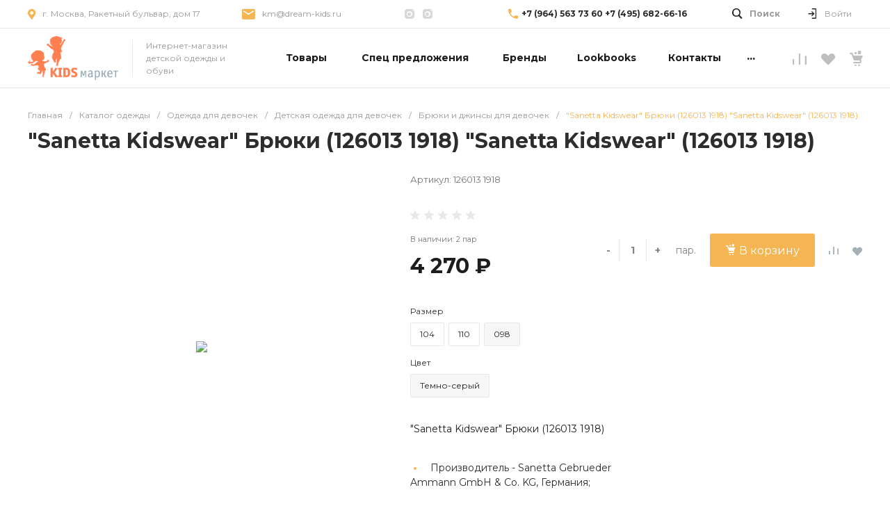

--- FILE ---
content_type: text/html; charset=UTF-8
request_url: https://kids-market.ru/catalog/devochki/odezhda/bryuki_i_dzhinsy/sanetta_kidswear_bryuki_126013_1918.html
body_size: 61681
content:
<!DOCTYPE html><html lang="ru"><head><title>&quot;Sanetta Kidswear&quot; Брюки (126013 1918) &quot;Sanetta Kidswear&quot; (126013 1918) в интернет-магазине Kids Market  </title><meta http-equiv="Content-Type" content="text/html; charset=UTF-8" /><meta name="keywords" content="&amp;quot;Sanetta Kidswear&amp;quot; Брюки (126013 1918) &amp;quot;Sanetta Kidswear&amp;quot;" /><meta name="description" content="Купить качественные брюки и джинсы с быстрой доставкой по Москве и всей России. &amp;quot;Sanetta Kidswear&amp;quot; Брюки (126013 1918) &amp;quot;Sanetta Kidswear&amp;quot; (126013 1918) по доступной цене в Kids Market" /><script data-skip-moving="true">(function(w, d, n) {var cl = "bx-core";var ht = d.documentElement;var htc = ht ? ht.className : undefined;if (htc === undefined || htc.indexOf(cl) !== -1){return;}var ua = n.userAgent;if (/(iPad;)|(iPhone;)/i.test(ua)){cl += " bx-ios";}else if (/Windows/i.test(ua)){cl += ' bx-win';}else if (/Macintosh/i.test(ua)){cl += " bx-mac";}else if (/Linux/i.test(ua) && !/Android/i.test(ua)){cl += " bx-linux";}else if (/Android/i.test(ua)){cl += " bx-android";}cl += (/(ipad|iphone|android|mobile|touch)/i.test(ua) ? " bx-touch" : " bx-no-touch");cl += w.devicePixelRatio && w.devicePixelRatio >= 2? " bx-retina": " bx-no-retina";if (/AppleWebKit/.test(ua)){cl += " bx-chrome";}else if (/Opera/.test(ua)){cl += " bx-opera";}else if (/Firefox/.test(ua)){cl += " bx-firefox";}ht.className = htc ? htc + " " + cl : cl;})(window, document, navigator);</script><link href="/bitrix/js/ui/design-tokens/dist/ui.design-tokens.css?172468456826358" type="text/css"  rel="stylesheet" /><link href="/bitrix/js/ui/fonts/opensans/ui.font.opensans.css?17246845682555" type="text/css"  rel="stylesheet" /><link href="/bitrix/js/main/popup/dist/main.popup.bundle.css?175043388331694" type="text/css"  rel="stylesheet" /><link href="https://fonts.googleapis.com/css?family=Montserrat:300,400,500,700&amp;subset=cyrillic" type="text/css"  rel="stylesheet" /><link href="/local/templates/garderob_dx/components/bitrix/catalog/catalog.1_mod/style.css?17246847807678" type="text/css"  rel="stylesheet" /><link href="/local/templates/garderob_dx/components/bitrix/catalog.element/catalog.default.1_mod/style.css?172468478139910" type="text/css"  rel="stylesheet" /><link href="/local/templates/garderob_dx/components/intec.universe/main.markers/template.2/style.css?1724684781919" type="text/css"  rel="stylesheet" /><link href="/local/templates/garderob_dx/components/bitrix/iblock.vote/template.1/style.css?1724684781679" type="text/css"  rel="stylesheet" /><link href="/local/templates/garderob_dx/plugins/bootstrap/css/bootstrap.css?1724684782147252" type="text/css"  data-template-style="true"  rel="stylesheet" /><link href="/local/templates/garderob_dx/plugins/bootstrap/css/bootstrap-theme.css?172468478226132" type="text/css"  data-template-style="true"  rel="stylesheet" /><link href="/local/templates/garderob_dx/plugins/jquery.colorpicker/jquery.colorpicker.css?17246847822984" type="text/css"  data-template-style="true"  rel="stylesheet" /><link href="/local/templates/garderob_dx/css/public.css?17246847823086" type="text/css"  data-template-style="true"  rel="stylesheet" /><link href="/local/templates/garderob_dx/css/areas.css?172468478214786" type="text/css"  data-template-style="true"  rel="stylesheet" /><link href="/local/templates/garderob_dx/css/common.css?17246847826709" type="text/css"  data-template-style="true"  rel="stylesheet" /><link href="/local/templates/garderob_dx/css/content.css?17246847822046" type="text/css"  data-template-style="true"  rel="stylesheet" /><link href="/local/templates/garderob_dx/css/template.css?17246847826637" type="text/css"  data-template-style="true"  rel="stylesheet" /><link href="/local/templates/garderob_dx/css/buttons.css?17246847826823" type="text/css"  data-template-style="true"  rel="stylesheet" /><link href="/local/templates/garderob_dx/css/controls.css?17246847824076" type="text/css"  data-template-style="true"  rel="stylesheet" /><link href="/local/templates/garderob_dx/css/interface.css?1724684782180169" type="text/css"  data-template-style="true"  rel="stylesheet" /><link href="/local/templates/garderob_dx/css/grid.css?1724684782299918" type="text/css"  data-template-style="true"  rel="stylesheet" /><link href="/local/templates/garderob_dx/icons/fontawesome/style.css?172468478299303" type="text/css"  data-template-style="true"  rel="stylesheet" /><link href="/local/templates/garderob_dx/icons/typicons/style.css?172468478214987" type="text/css"  data-template-style="true"  rel="stylesheet" /><link href="/local/templates/garderob_dx/icons/glyphter/style.css?17246847823563" type="text/css"  data-template-style="true"  rel="stylesheet" /><link href="/local/templates/garderob_dx/icons/intec/style.css?17246847821188" type="text/css"  data-template-style="true"  rel="stylesheet" /><link href="/local/templates/garderob_dx/plugins/jquery.owlCarousel/jquery.owlCarousel.css?17246847824772" type="text/css"  data-template-style="true"  rel="stylesheet" /><link href="/local/templates/garderob_dx/plugins/jquery.owlCarousel/jquery.owlCarousel-theme.css?17246847821380" type="text/css"  data-template-style="true"  rel="stylesheet" /><link href="/local/templates/garderob_dx/plugins/jquery.lightGallery/jquery.lightGallery.css?172468478224773" type="text/css"  data-template-style="true"  rel="stylesheet" /><link href="/local/templates/garderob_dx/plugins/jquery.scrollbar/jquery.scrollbar.css?172468478223174" type="text/css"  data-template-style="true"  rel="stylesheet" /><link href="/local/templates/garderob_dx/components/intec.universe/sale.basket.small/notifications.1/style.css?17246847823565" type="text/css"  data-template-style="true"  rel="stylesheet" /><link href="/local/templates/garderob_dx/components/intec.universe/sale.basket.small/panel.1/style.css?17246847822672" type="text/css"  data-template-style="true"  rel="stylesheet" /><link href="/local/templates/garderob_dx/components/intec.universe/widget/buttontop/style.css?1724684781445" type="text/css"  data-template-style="true"  rel="stylesheet" /><link href="/local/templates/garderob_dx/components/intec.universe/main.header/template.1/style.css?17246847821442" type="text/css"  data-template-style="true"  rel="stylesheet" /><link href="/local/templates/garderob_dx/components/intec.universe/main.header/template.1/templates/desktop/template.1/style.css?172468478253615" type="text/css"  data-template-style="true"  rel="stylesheet" /><link href="/local/templates/garderob_dx/components/bitrix/search.title/popup.1/style.css?17246847818680" type="text/css"  data-template-style="true"  rel="stylesheet" /><link href="/local/templates/garderob_dx/components/intec.universe/main.header/template.1/bitrix/system.auth.form/panel/style.css?1724684782146" type="text/css"  data-template-style="true"  rel="stylesheet" /><link href="/local/templates/garderob_dx/components/bitrix/system.auth.authorize/popup.1/style.css?17246847812027" type="text/css"  data-template-style="true"  rel="stylesheet" /><link href="/local/templates/garderob_dx/components/bitrix/menu/horizontal.1/style.css?172468478120642" type="text/css"  data-template-style="true"  rel="stylesheet" /><link href="/local/templates/garderob_dx/components/intec.universe/sale.basket.small/icons.1/style.css?172468478211268" type="text/css"  data-template-style="true"  rel="stylesheet" /><link href="/local/templates/garderob_dx/components/intec.universe/main.header/template.1/templates/fixed/template.1/style.css?17246847822628" type="text/css"  data-template-style="true"  rel="stylesheet" /><link href="/local/templates/garderob_dx/components/bitrix/menu/popup.3/style.css?172468478117500" type="text/css"  data-template-style="true"  rel="stylesheet" /><link href="/local/templates/garderob_dx/components/bitrix/search.title/input.1/style.css?17246847812207" type="text/css"  data-template-style="true"  rel="stylesheet" /><link href="/local/templates/garderob_dx/components/intec.universe/main.header/template.1/bitrix/system.auth.form/icons/style.css?1724684782626" type="text/css"  data-template-style="true"  rel="stylesheet" /><link href="/local/templates/garderob_dx/components/intec.universe/main.header/template.1/templates/mobile/template.2/style.css?17246847823270" type="text/css"  data-template-style="true"  rel="stylesheet" /><link href="/local/templates/garderob_dx/components/bitrix/menu/mobile.2/style.css?17246847818171" type="text/css"  data-template-style="true"  rel="stylesheet" /><link href="/local/templates/garderob_dx/components/bitrix/breadcrumb/.default/style.css?17246847812017" type="text/css"  data-template-style="true"  rel="stylesheet" /><link href="/local/templates/garderob_dx/components/intec.universe/main.footer/template.1/style.css?17246847812054" type="text/css"  data-template-style="true"  rel="stylesheet" /><link href="/local/templates/garderob_dx/components/bitrix/catalog.products.viewed/tile.1/style.css?17246847818074" type="text/css"  data-template-style="true"  rel="stylesheet" /><link href="/local/templates/garderob_dx/components/intec.universe/main.footer/template.1/templates/template.5/style.css?17246847818072" type="text/css"  data-template-style="true"  rel="stylesheet" /><link href="/local/templates/garderob_dx/components/bitrix/menu/columns.1/style.css?17246847811867" type="text/css"  data-template-style="true"  rel="stylesheet" /><link href="/local/templates/garderob_dx/components/bitrix/search.title/input.3/style.css?17246847812554" type="text/css"  data-template-style="true"  rel="stylesheet" /><link href="/local/templates/garderob_dx/styles.css?1724684782396" type="text/css"  data-template-style="true"  rel="stylesheet" /><style>.intec-button.intec-button-cl-common {
  background-color: #f5b553;
  border-color: #f5b553; }

.intec-button.intec-button-cl-common:hover, .intec-button.intec-button-cl-common.hover {
  background-color: #f8ca83;
  border-color: #f8ca83; }

.intec-button.intec-button-cl-common:active, .intec-button.intec-button-cl-common.active {
  background-color: #f2a023;
  border-color: #f2a023; }

.intec-button.intec-button-cl-common.intec-button-transparent {
  color: #f5b553; }

.intec-button.intec-button-transparent {
  background-color: transparent; }

.intec-cl-text {
  color: #f5b553 !important; }

.intec-cl-text-active:active {
  color: #f5b553 !important; }

.intec-cl-text-active.active {
  color: #f5b553 !important; }

.intec-cl-text-focus:focus {
  color: #f5b553 !important; }

.intec-cl-text-hover:hover {
  color: #f5b553 !important; }

.intec-cl-background {
  background-color: #f5b553 !important;
  fill: #f5b553 !important; }

.intec-cl-background-active:active {
  background-color: #f5b553 !important;
  fill: #f5b553 !important; }

.intec-cl-background-focus:focus {
  background-color: #f5b553 !important;
  fill: #f5b553 !important; }

.intec-cl-background-hover:hover {
  background-color: #f5b553 !important;
  fill: #f5b553 !important; }

.intec-cl-background-dark {
  background-color: #f2a023 !important;
  fill: #f2a023 !important; }

.intec-cl-background-dark-active:active {
  background-color: #f2a023 !important;
  fill: #f2a023 !important; }

.intec-cl-background-dark-focus:focus {
  background-color: #f2a023 !important;
  fill: #f2a023 !important; }

.intec-cl-background-dark-hover:hover {
  background-color: #f2a023 !important;
  fill: #f2a023 !important; }

.intec-cl-background-light {
  background-color: #f8ca83 !important;
  fill: #f8ca83 !important; }

.intec-cl-background-light-active:active {
  background-color: #f8ca83 !important;
  fill: #f8ca83 !important; }

.intec-cl-background-light-focus:focus {
  background-color: #f8ca83 !important;
  fill: #f8ca83 !important; }

.intec-cl-background-light-hover:hover {
  background-color: #f8ca83 !important;
  fill: #f8ca83 !important; }

.intec-cl-border {
  border-color: #f5b553 !important; }

.intec-cl-border-light {
  border-color: #f8ca83 !important; }

.intec-cl-border-active:active {
  border-color: #f5b553 !important; }

.intec-cl-border-focus:focus {
  border-color: #f5b553 !important; }

.intec-cl-border-hover:hover {
  border-color: #f5b553 !important; }

.intec-cl-border-light-hover:hover {
  border-color: #f8ca83 !important; }

.intec-cl-text-light {
  color: #f8ca83 !important; }

.intec-cl-text-light-active:active {
  color: #f8ca83 !important; }

.intec-cl-text-light-focus:focus {
  color: #f8ca83 !important; }

.intec-cl-text-light-hover:hover {
  color: #f8ca83 !important; }

.intec-cl-text-dark {
  color: #f2a023 !important; }

.intec-cl-text-dark-active:active {
  color: #f2a023 !important; }

.intec-cl-text-dark-focus:focus {
  color: #f2a023 !important; }

.intec-cl-text-dark-hover:hover {
  color: #f2a023 !important; }

.intec-cl-background-light {
  background-color: #f8ca83 !important;
  fill: #f8ca83 !important; }

.intec-cl-background-light-active:active {
  background-color: #f8ca83 !important; }

.intec-cl-background-light-focus:focus {
  background-color: #f8ca83 !important; }

.intec-cl-background-light-hover:hover {
  background-color: #f8ca83 !important; }

.intec-cl-svg svg {
  fill: #f5b553 !important;
  stroke: #f5b553 !important; }

.intec-cl-svg-path-fill svg path {
  fill: #f5b553 !important; }

.intec-cl-svg-path-fill-hover:hover svg path {
  fill: #f5b553 !important; }

.intec-cl-svg-path-stroke svg path {
  stroke: #f5b553 !important; }

.intec-cl-svg-path-stroke-hover:hover svg path {
  stroke: #f5b553 !important; }

.intec-tabs.nav-tabs > li.active > a, .intec-tabs.nav-tabs > li > a:focus, .intec-tabs.nav-tabs > li > a:hover {
  border-bottom-color: #f5b553 !important;
  color: #f5b553 !important; }

.intec-contest-checkbox.checked:after {
  background-color: #f5b553 !important; }

.intec-content {
  max-width: 1240px; }

.intec-content .intec-content.intec-content-primary {
  max-width: 1240px; }

.intec-input.intec-input-checkbox input:checked + .intec-input-selector:before, .intec-input.intec-input-radio input:checked + .intec-input-selector:before {
  background: #f5b553 !important; }

h1.intec-header {
  font-size: 30px; }

html {
  font-size: 14px;
  font-family: "Montserrat", sans-serif; }

.intec-image-effect {
  opacity: 1;
  -webkit-transition: opacity 350ms ease-in-out;
  -moz-transition: opacity 350ms ease-in-out;
  -ms-transition: opacity 350ms ease-in-out;
  -o-transition: opacity 350ms ease-in-out;
  transition: opacity 350ms ease-in-out; }

.intec-image-effect:hover {
  opacity: 0.5; }

.intec-ui.intec-ui-control-alert.intec-ui-scheme-current {
  color: #f5b553;
  background-color: #fef7ec;
  border-color: #fdeed8; }

.intec-ui.intec-ui-control-button.intec-ui-scheme-current {
  border-color: #f5b553;
  background-color: #f5b553;
  color: #fff; }
  .intec-ui.intec-ui-control-button.intec-ui-scheme-current.intec-ui-mod-transparent {
    background-color: transparent;
    color: #f5b553; }
  .intec-ui.intec-ui-control-button.intec-ui-scheme-current:hover, .intec-ui.intec-ui-control-button.intec-ui-scheme-current.intec-ui-state-hover, .intec-ui.intec-ui-control-button.intec-ui-scheme-current[data-ui-state="hover"] {
    border-color: #f8ca83;
    background-color: #f8ca83;
    color: #fff; }
  .intec-ui.intec-ui-control-button.intec-ui-scheme-current:focus, .intec-ui.intec-ui-control-button.intec-ui-scheme-current.intec-ui-state-focus, .intec-ui.intec-ui-control-button.intec-ui-scheme-current[data-ui-state="focus"] {
    border-color: #f8ca83;
    background-color: #f8ca83;
    color: #fff; }
  .intec-ui.intec-ui-control-button.intec-ui-scheme-current:active, .intec-ui.intec-ui-control-button.intec-ui-scheme-current.intec-ui-state-active, .intec-ui.intec-ui-control-button.intec-ui-scheme-current[data-ui-state="active"] {
    border-color: #f2a023;
    background-color: #f2a023;
    color: #fff; }
  .intec-ui.intec-ui-control-button.intec-ui-scheme-current:disabled, .intec-ui.intec-ui-control-button.intec-ui-scheme-current.intec-ui-state-disabled, .intec-ui.intec-ui-control-button.intec-ui-scheme-current[data-ui-state="disabled"] {
    border-color: #d6860c;
    background-color: #d6860c;
    color: #fff; }
  .intec-ui.intec-ui-control-button.intec-ui-scheme-current.intec-ui-mod-link {
    color: #5f5f5f;
    border-color: transparent;
    background-color: transparent; }
    .intec-ui.intec-ui-control-button.intec-ui-scheme-current.intec-ui-mod-link:hover, .intec-ui.intec-ui-control-button.intec-ui-scheme-current.intec-ui-mod-link.intec-ui-state-hover, .intec-ui.intec-ui-control-button.intec-ui-scheme-current.intec-ui-mod-link[data-ui-state="hover"] {
      color: #f8ca83; }
    .intec-ui.intec-ui-control-button.intec-ui-scheme-current.intec-ui-mod-link:focus, .intec-ui.intec-ui-control-button.intec-ui-scheme-current.intec-ui-mod-link.intec-ui-state-focus, .intec-ui.intec-ui-control-button.intec-ui-scheme-current.intec-ui-mod-link[data-ui-state="focus"] {
      color: #f8ca83; }
    .intec-ui.intec-ui-control-button.intec-ui-scheme-current.intec-ui-mod-link:active, .intec-ui.intec-ui-control-button.intec-ui-scheme-current.intec-ui-mod-link.intec-ui-state-active, .intec-ui.intec-ui-control-button.intec-ui-scheme-current.intec-ui-mod-link[data-ui-state="active"] {
      color: #f2a023; }
    .intec-ui.intec-ui-control-button.intec-ui-scheme-current.intec-ui-mod-link:disabled, .intec-ui.intec-ui-control-button.intec-ui-scheme-current.intec-ui-mod-link.intec-ui-state-disabled, .intec-ui.intec-ui-control-button.intec-ui-scheme-current.intec-ui-mod-link[data-ui-state="disabled"] {
      color: #9f9f9f; }

.intec-ui.intec-ui-control-checkbox.intec-ui-scheme-current.intec-ui-scheme-current .intec-ui-part-selector:before, .intec-ui.intec-ui-control-radiobox.intec-ui-scheme-current.intec-ui-scheme-current .intec-ui-part-selector:before, .intec-ui.intec-ui-control-switch.intec-ui-scheme-current.intec-ui-scheme-current .intec-ui-part-selector:before {
  background-color: #fff;
  color: #fff; }
  .intec-ui.intec-ui-control-checkbox.intec-ui-scheme-current.intec-ui-scheme-current input:checked + .intec-ui-part-selector, .intec-ui.intec-ui-control-radiobox.intec-ui-scheme-current.intec-ui-scheme-current input:checked + .intec-ui-part-selector, .intec-ui.intec-ui-control-switch.intec-ui-scheme-current.intec-ui-scheme-current input:checked + .intec-ui-part-selector, .intec-ui.intec-ui-control-checkbox.intec-ui-scheme-current.intec-ui-scheme-current.intec-ui-state-checked .intec-ui-part-selector, .intec-ui.intec-ui-control-radiobox.intec-ui-scheme-current.intec-ui-scheme-current.intec-ui-state-checked .intec-ui-part-selector, .intec-ui.intec-ui-control-switch.intec-ui-scheme-current.intec-ui-scheme-current.intec-ui-state-checked .intec-ui-part-selector, .intec-ui.intec-ui-control-checkbox.intec-ui-scheme-current.intec-ui-scheme-current[data-ui-state="checked"] .intec-ui-part-selector, .intec-ui.intec-ui-control-radiobox.intec-ui-scheme-current.intec-ui-scheme-current[data-ui-state="checked"] .intec-ui-part-selector, .intec-ui.intec-ui-control-switch.intec-ui-scheme-current.intec-ui-scheme-current[data-ui-state="checked"] .intec-ui-part-selector {
    border-color: #f5b553;
    background-color: #f5b553; }
    .intec-ui.intec-ui-control-checkbox.intec-ui-scheme-current.intec-ui-scheme-current input:checked + .intec-ui-part-selector:before, .intec-ui.intec-ui-control-radiobox.intec-ui-scheme-current.intec-ui-scheme-current input:checked + .intec-ui-part-selector:before, .intec-ui.intec-ui-control-switch.intec-ui-scheme-current.intec-ui-scheme-current input:checked + .intec-ui-part-selector:before, .intec-ui.intec-ui-control-checkbox.intec-ui-scheme-current.intec-ui-scheme-current.intec-ui-state-checked .intec-ui-part-selector:before, .intec-ui.intec-ui-control-radiobox.intec-ui-scheme-current.intec-ui-scheme-current.intec-ui-state-checked .intec-ui-part-selector:before, .intec-ui.intec-ui-control-switch.intec-ui-scheme-current.intec-ui-scheme-current.intec-ui-state-checked .intec-ui-part-selector:before, .intec-ui.intec-ui-control-checkbox.intec-ui-scheme-current.intec-ui-scheme-current[data-ui-state="checked"] .intec-ui-part-selector:before, .intec-ui.intec-ui-control-radiobox.intec-ui-scheme-current.intec-ui-scheme-current[data-ui-state="checked"] .intec-ui-part-selector:before, .intec-ui.intec-ui-control-switch.intec-ui-scheme-current.intec-ui-scheme-current[data-ui-state="checked"] .intec-ui-part-selector:before {
      background-color: #fff;
      color: #fff; }
  .intec-ui.intec-ui-control-checkbox.intec-ui-scheme-current.intec-ui-scheme-current:hover .intec-ui-part-selector, .intec-ui.intec-ui-control-radiobox.intec-ui-scheme-current.intec-ui-scheme-current:hover .intec-ui-part-selector, .intec-ui.intec-ui-control-switch.intec-ui-scheme-current.intec-ui-scheme-current:hover .intec-ui-part-selector, .intec-ui.intec-ui-control-checkbox.intec-ui-scheme-current.intec-ui-scheme-current.intec-ui-state-hover .intec-ui-part-selector, .intec-ui.intec-ui-control-radiobox.intec-ui-scheme-current.intec-ui-scheme-current.intec-ui-state-hover .intec-ui-part-selector, .intec-ui.intec-ui-control-switch.intec-ui-scheme-current.intec-ui-scheme-current.intec-ui-state-hover .intec-ui-part-selector, .intec-ui.intec-ui-control-checkbox.intec-ui-scheme-current.intec-ui-scheme-current[data-ui-state="hover"] .intec-ui-part-selector, .intec-ui.intec-ui-control-radiobox.intec-ui-scheme-current.intec-ui-scheme-current[data-ui-state="hover"] .intec-ui-part-selector, .intec-ui.intec-ui-control-switch.intec-ui-scheme-current.intec-ui-scheme-current[data-ui-state="hover"] .intec-ui-part-selector {
    border-color: #f8ca83;
    background-color: #f8ca83; }
    .intec-ui.intec-ui-control-checkbox.intec-ui-scheme-current.intec-ui-scheme-current:hover .intec-ui-part-selector:before, .intec-ui.intec-ui-control-radiobox.intec-ui-scheme-current.intec-ui-scheme-current:hover .intec-ui-part-selector:before, .intec-ui.intec-ui-control-switch.intec-ui-scheme-current.intec-ui-scheme-current:hover .intec-ui-part-selector:before, .intec-ui.intec-ui-control-checkbox.intec-ui-scheme-current.intec-ui-scheme-current.intec-ui-state-hover .intec-ui-part-selector:before, .intec-ui.intec-ui-control-radiobox.intec-ui-scheme-current.intec-ui-scheme-current.intec-ui-state-hover .intec-ui-part-selector:before, .intec-ui.intec-ui-control-switch.intec-ui-scheme-current.intec-ui-scheme-current.intec-ui-state-hover .intec-ui-part-selector:before, .intec-ui.intec-ui-control-checkbox.intec-ui-scheme-current.intec-ui-scheme-current[data-ui-state="hover"] .intec-ui-part-selector:before, .intec-ui.intec-ui-control-radiobox.intec-ui-scheme-current.intec-ui-scheme-current[data-ui-state="hover"] .intec-ui-part-selector:before, .intec-ui.intec-ui-control-switch.intec-ui-scheme-current.intec-ui-scheme-current[data-ui-state="hover"] .intec-ui-part-selector:before {
      background-color: #fff;
      color: #fff; }
  .intec-ui.intec-ui-control-checkbox.intec-ui-scheme-current.intec-ui-scheme-current input:focus + .intec-ui-part-selector, .intec-ui.intec-ui-control-radiobox.intec-ui-scheme-current.intec-ui-scheme-current input:focus + .intec-ui-part-selector, .intec-ui.intec-ui-control-switch.intec-ui-scheme-current.intec-ui-scheme-current input:focus + .intec-ui-part-selector, .intec-ui.intec-ui-control-checkbox.intec-ui-scheme-current.intec-ui-scheme-current.intec-ui-state-focus .intec-ui-part-selector, .intec-ui.intec-ui-control-radiobox.intec-ui-scheme-current.intec-ui-scheme-current.intec-ui-state-focus .intec-ui-part-selector, .intec-ui.intec-ui-control-switch.intec-ui-scheme-current.intec-ui-scheme-current.intec-ui-state-focus .intec-ui-part-selector, .intec-ui.intec-ui-control-checkbox.intec-ui-scheme-current.intec-ui-scheme-current[data-ui-state="focus"] .intec-ui-part-selector, .intec-ui.intec-ui-control-radiobox.intec-ui-scheme-current.intec-ui-scheme-current[data-ui-state="focus"] .intec-ui-part-selector, .intec-ui.intec-ui-control-switch.intec-ui-scheme-current.intec-ui-scheme-current[data-ui-state="focus"] .intec-ui-part-selector {
    border-color: #f8ca83;
    background-color: #f8ca83; }
    .intec-ui.intec-ui-control-checkbox.intec-ui-scheme-current.intec-ui-scheme-current input:focus + .intec-ui-part-selector:before, .intec-ui.intec-ui-control-radiobox.intec-ui-scheme-current.intec-ui-scheme-current input:focus + .intec-ui-part-selector:before, .intec-ui.intec-ui-control-switch.intec-ui-scheme-current.intec-ui-scheme-current input:focus + .intec-ui-part-selector:before, .intec-ui.intec-ui-control-checkbox.intec-ui-scheme-current.intec-ui-scheme-current.intec-ui-state-focus .intec-ui-part-selector:before, .intec-ui.intec-ui-control-radiobox.intec-ui-scheme-current.intec-ui-scheme-current.intec-ui-state-focus .intec-ui-part-selector:before, .intec-ui.intec-ui-control-switch.intec-ui-scheme-current.intec-ui-scheme-current.intec-ui-state-focus .intec-ui-part-selector:before, .intec-ui.intec-ui-control-checkbox.intec-ui-scheme-current.intec-ui-scheme-current[data-ui-state="focus"] .intec-ui-part-selector:before, .intec-ui.intec-ui-control-radiobox.intec-ui-scheme-current.intec-ui-scheme-current[data-ui-state="focus"] .intec-ui-part-selector:before, .intec-ui.intec-ui-control-switch.intec-ui-scheme-current.intec-ui-scheme-current[data-ui-state="focus"] .intec-ui-part-selector:before {
      background-color: #fff;
      color: #fff; }
  .intec-ui.intec-ui-control-checkbox.intec-ui-scheme-current.intec-ui-scheme-current:active .intec-ui-part-selector, .intec-ui.intec-ui-control-radiobox.intec-ui-scheme-current.intec-ui-scheme-current:active .intec-ui-part-selector, .intec-ui.intec-ui-control-switch.intec-ui-scheme-current.intec-ui-scheme-current:active .intec-ui-part-selector, .intec-ui.intec-ui-control-checkbox.intec-ui-scheme-current.intec-ui-scheme-current.intec-ui-state-active .intec-ui-part-selector, .intec-ui.intec-ui-control-radiobox.intec-ui-scheme-current.intec-ui-scheme-current.intec-ui-state-active .intec-ui-part-selector, .intec-ui.intec-ui-control-switch.intec-ui-scheme-current.intec-ui-scheme-current.intec-ui-state-active .intec-ui-part-selector, .intec-ui.intec-ui-control-checkbox.intec-ui-scheme-current.intec-ui-scheme-current[data-ui-state="active"] .intec-ui-part-selector, .intec-ui.intec-ui-control-radiobox.intec-ui-scheme-current.intec-ui-scheme-current[data-ui-state="active"] .intec-ui-part-selector, .intec-ui.intec-ui-control-switch.intec-ui-scheme-current.intec-ui-scheme-current[data-ui-state="active"] .intec-ui-part-selector {
    border-color: #f2a023;
    background-color: #f2a023; }
    .intec-ui.intec-ui-control-checkbox.intec-ui-scheme-current.intec-ui-scheme-current:active .intec-ui-part-selector:before, .intec-ui.intec-ui-control-radiobox.intec-ui-scheme-current.intec-ui-scheme-current:active .intec-ui-part-selector:before, .intec-ui.intec-ui-control-switch.intec-ui-scheme-current.intec-ui-scheme-current:active .intec-ui-part-selector:before, .intec-ui.intec-ui-control-checkbox.intec-ui-scheme-current.intec-ui-scheme-current.intec-ui-state-active .intec-ui-part-selector:before, .intec-ui.intec-ui-control-radiobox.intec-ui-scheme-current.intec-ui-scheme-current.intec-ui-state-active .intec-ui-part-selector:before, .intec-ui.intec-ui-control-switch.intec-ui-scheme-current.intec-ui-scheme-current.intec-ui-state-active .intec-ui-part-selector:before, .intec-ui.intec-ui-control-checkbox.intec-ui-scheme-current.intec-ui-scheme-current[data-ui-state="active"] .intec-ui-part-selector:before, .intec-ui.intec-ui-control-radiobox.intec-ui-scheme-current.intec-ui-scheme-current[data-ui-state="active"] .intec-ui-part-selector:before, .intec-ui.intec-ui-control-switch.intec-ui-scheme-current.intec-ui-scheme-current[data-ui-state="active"] .intec-ui-part-selector:before {
      background-color: #fff;
      color: #fff; }

.intec-ui.intec-ui-control-numeric.intec-ui-scheme-current .intec-ui-part-increment:hover, .intec-ui.intec-ui-control-numeric.intec-ui-scheme-current .intec-ui-part-decrement:hover {
  color: #f5b553 !important; }

.intec-ui.intec-ui-control-tabs.intec-ui-scheme-current .intec-ui-part-tab:hover, .intec-ui.intec-ui-control-tabs.intec-ui-scheme-current .intec-ui-part-tab.active {
  border-color: #f5b553; }

.intec-ui.intec-ui-control-tabs.intec-ui-view-1.intec-ui-scheme-current .intec-ui-part-tab.active {
  color: #f5b553; }

.intec-ui.intec-ui-control-tabs.intec-ui-view-1.intec-ui-scheme-current .intec-ui-part-tab.active *:after {
  background-color: #f5b553; }

.intec-ui.intec-ui-control-tabs.intec-ui-view-2.intec-ui-scheme-current .intec-ui-part-tab:hover, .intec-ui.intec-ui-control-tabs.intec-ui-view-2.intec-ui-scheme-current .intec-ui-part-tab.active {
  background-color: #f5b553; }

.intec-ui.intec-ui-control-tabs.intec-ui-view-2.intec-ui-scheme-current .intec-ui-part-tab.active {
  -webkit-box-shadow: 0 6px 18px rgba(245, 181, 83, 0.42);
  -moz-box-shadow: 0 6px 18px rgba(245, 181, 83, 0.42);
  box-shadow: 0 6px 18px rgba(245, 181, 83, 0.42); }

.intec-ui-markup-text, [data-ui-markup="text"] {
  font-size: 14px; }

a, [data-ui-markup="a"], .intec-ui-markup-a {
  color: #f5b553; }
  a:hover, [data-ui-markup="a"]:hover, .intec-ui-markup-a:hover, a:focus, [data-ui-markup="a"]:focus, .intec-ui-markup-a:focus {
    color: #f8ca83; }
    a:hover.intec-ui-mod-dashed, [data-ui-markup="a"]:hover.intec-ui-mod-dashed, .intec-ui-markup-a:hover.intec-ui-mod-dashed, a:focus.intec-ui-mod-dashed, [data-ui-markup="a"]:focus.intec-ui-mod-dashed, .intec-ui-markup-a:focus.intec-ui-mod-dashed, a:hover.intec-ui-mod-dotted, [data-ui-markup="a"]:hover.intec-ui-mod-dotted, .intec-ui-markup-a:hover.intec-ui-mod-dotted, a:focus.intec-ui-mod-dotted, [data-ui-markup="a"]:focus.intec-ui-mod-dotted, .intec-ui-markup-a:focus.intec-ui-mod-dotted {
      border-color: #f8ca83; }
  a:active, [data-ui-markup="a"]:active, .intec-ui-markup-a:active {
    color: #f2a023; }
    a:active.intec-ui-mod-dashed, [data-ui-markup="a"]:active.intec-ui-mod-dashed, .intec-ui-markup-a:active.intec-ui-mod-dashed, a:active.intec-ui-mod-dotted, [data-ui-markup="a"]:active.intec-ui-mod-dotted, .intec-ui-markup-a:active.intec-ui-mod-dotted {
      border-color: #f2a023; }

blockquote:before, [data-ui-markup="blockquote"]:before, .intec-ui-markup-blockquote:before {
  background-color: #f5b553; }

ul > li:before, [data-ui-markup="ul"] > [data-ui-markup="li"]:before, .intec-ui-markup-ul > .intec-ui-markup-li:before {
  color: #f5b553; }

ol > li:before, [data-ui-markup="ol"] > [data-ui-markup="li"]:before, .intec-ui-markup-ol > .intec-ui-markup-li:before {
  color: #f5b553; }
</style><style>.ns-bitrix.c-menu.c-menu-horizontal-1 .menu-item.menu-item-default .menu-submenu .menu-submenu-item:hover > .menu-submenu-item-text, .ns-bitrix.c-menu.c-menu-horizontal-2 .menu-item .menu-submenu .menu-submenu-item:hover > .menu-submenu-item-text, .c-header.c-header-template-1 .widget-view.widget-view-desktop .widget-view-desktop-1 .widget-container-menu .ns-bitrix.c-menu.c-menu-horizontal-1 .menu-item:hover .menu-item-text-wrapper, .c-header.c-header-template-1 .widget-view.widget-view-desktop .widget-view-desktop-1 .widget-container-menu .ns-bitrix.c-menu.c-menu-horizontal-1 .menu-item.menu-item-active .menu-item-text-wrapper, .c-header.c-header-template-1 .widget-view.widget-view-desktop .widget-view-desktop-7 .widget-menu .ns-bitrix.c-menu.c-menu-horizontal-1 .menu-item:hover .menu-item-text-wrapper, .c-header.c-header-template-1 .widget-view.widget-view-desktop .widget-view-desktop-7 .widget-menu .ns-bitrix.c-menu.c-menu-horizontal-1 .menu-item.menu-item-active .menu-item-text-wrapper, .c-header.c-header-template-1 .widget-view.widget-view-desktop .widget-view-desktop-9 .widget-container-menu .ns-bitrix.c-menu.c-menu-horizontal-1 .menu-item:hover .menu-item-text-wrapper, .c-header.c-header-template-1 .widget-view.widget-view-desktop .widget-view-desktop-9 .widget-container-menu .ns-bitrix.c-menu.c-menu-horizontal-1 .menu-item.menu-item-active .menu-item-text-wrapper, .c-header.c-header-template-1 .widget-view.widget-view-fixed .widget-menu .ns-bitrix.c-menu.c-menu-horizontal-1 .menu-wrapper .menu-item:hover .menu-item-text-wrapper, .c-header.c-header-template-1 .widget-view.widget-view-fixed .widget-menu .ns-bitrix.c-menu.c-menu-horizontal-1 .menu-wrapper .menu-item.menu-item-active .menu-item-text-wrapper {
  color: #f5b553 !important; }

.ns-bitrix.c-catalog-element.c-catalog-element-catalog-default-1 .catalog-element-property:before, .ns-bitrix.c-sale-order-ajax.c-sale-order-ajax-simple-1 .radio-inline:hover label:before, .ns-bitrix.c-sale-order-ajax.c-sale-order-ajax-simple-1 .radio-inline.radio-inline-checked label:before, .ns-bitrix.c-sale-order-ajax.c-sale-order-ajax-simple-1 .bx-sls .quick-location-tag, .ns-bitrix.c-sale-order-ajax.c-sale-order-ajax-simple-1 .bx-slst .quick-location-tag, .ns-bitrix.c-sale-order-ajax.c-sale-order-ajax-simple-1 .bx-soa-pp-item-container .bx-soa-pp-company:hover .bx-soa-pp-company-graf-container, .ns-bitrix.c-sale-order-ajax.c-sale-order-ajax-simple-1 .bx-soa-pp-item-container .bx-soa-pp-company.bx-selected .bx-soa-pp-company-graf-container, .ns-intec-universe.c-tags-list.c-tags-list-default .tags-list-item input[type=checkbox]:checked + .tags-list-item-button, .ns-intec-universe.c-tags-list.c-tags-list-default .tags-list-item-button:hover {
  background: #f5b553 !important; }

.ns-bitrix.c-catalog-element.c-catalog-element-catalog-default-1 .catalog-element-gallery-preview[data-active=true], .ns-bitrix.c-catalog-element.c-catalog-element-catalog-default-1 .catalog-element-tab a:hover, .ns-bitrix.c-catalog-element.c-catalog-element-catalog-default-1 .catalog-element-tab a:focus, .ns-bitrix.c-catalog-element.c-catalog-element-catalog-default-1 .catalog-element-tab a:active, .ns-bitrix.c-catalog-element.c-catalog-element-catalog-default-1 .catalog-element-tab.active a, .ns-bitrix.c-catalog-element.c-catalog-element-catalog-default-2 .catalog-element-tab a:hover, .ns-bitrix.c-catalog-element.c-catalog-element-catalog-default-2 .catalog-element-tab a:focus, .ns-bitrix.c-catalog-element.c-catalog-element-catalog-default-2 .catalog-element-tab a:active, .ns-bitrix.c-catalog-element.c-catalog-element-catalog-default-2 .catalog-element-tab.active a, .ns-bitrix.c-sale-order-ajax.c-sale-order-ajax-simple-1 .radio-inline:hover label:before, .ns-bitrix.c-sale-order-ajax.c-sale-order-ajax-simple-1 .radio-inline.radio-inline-checked label:before, .ns-bitrix.c-sale-order-ajax.c-sale-order-ajax-simple-1 .bx-soa-pp-item-container .bx-soa-pp-company:hover .bx-soa-pp-company-graf-container, .ns-bitrix.c-sale-order-ajax.c-sale-order-ajax-simple-1 .bx-soa-pp-item-container .bx-soa-pp-company.bx-selected .bx-soa-pp-company-graf-container, .c-smart-filter.c-smart-filter-horizontal-2 [data-property-type=checkbox-picture] .smart-filter-property-value input:checked + .smart-filter-property-value-picture-wrap, .c-smart-filter.c-smart-filter-horizontal-2 [data-property-type=checkbox-text-picture] .smart-filter-property-value input:checked + .smart-filter-property-value-picture-wrap {
  border-color: #f5b553 !important; }

.ns-bitrix.c-catalog-section.c-catalog-section-catalog-text-1 .catalog-section-item-purchase-button.catalog-section-item-purchase-button-add[data-basket-state="processing"], .ns-bitrix.c-catalog-section.c-catalog-section-catalog-list-1 .catalog-section-item-purchase-button.catalog-section-item-purchase-button-add[data-basket-state="processing"], .ns-bitrix.c-catalog-section.c-catalog-section-catalog-tile-1 .catalog-section-item-purchase-button.catalog-section-item-purchase-button-add[data-basket-state="processing"], .ns-bitrix.c-catalog-section.c-catalog-section-products-additional-1 .api-ui-switch.api-ui-switch-active .api-ui-switch-control, .ns-bitrix.c-sale-order-ajax.c-sale-order-ajax-simple-1 .bx-sls .quick-location-tag:hover, .ns-bitrix.c-sale-order-ajax.c-sale-order-ajax-simple-1 .bx-slst .quick-location-tag:hover {
  background: #f8ca83 !important; }
/** Old **/
.sale-icons a.sale-icons-item:hover .sale-icons-icon, .sale-icons a.sale-icons-item.hover .sale-icons-icon, .sale-icons a.sale-icons-item:active .sale-icons-icon, .sale-icons a.sale-icons-item.active .sale-icons-icon, .intec-sections-tile > div:hover .intec-section-name, .menu.menu-horizontal .menu-item.menu-item-default .menu-submenu .menu-submenu-item:hover > .menu-submenu-item-text, .widget-catalog-categories .widget-catalog-categories-tabs .widget-catalog-categories-tab a:hover, .widget-catalog-categories .widget-catalog-categories-tabs .widget-catalog-categories-tab.active a, .c-widget.c-widget-products-1 .widget-tab:hover .widget-tab-text, .c-widget.c-widget-products-1 .widget-tab.active .widget-tab-text, .widget-catalog-categories .widget-catalog-categories-desktop .widget-catalog-categories-navigation .widget-catalog-categories-navigation-next:hover, .widget-catalog-categories .widget-catalog-categories-desktop .widget-catalog-categories-navigation .widget-catalog-categories-navigation-previous:hover, .widget-reviews .widget-reviews-view.widget-reviews-view-slider .widget-reviews-navigation .widget-reviews-navigation-next:hover, .widget-reviews .widget-reviews-view.widget-reviews-view-slider .widget-reviews-navigation .widget-reviews-navigation-previous:hover, .widget-news .widget-news-view.widget-news-view-extend .widget-news-navigation .widget-news-navigation-next:hover, .widget-news .widget-news-view.widget-news-view-extend .widget-news-navigation .widget-news-navigation-previous:hover, .footer-menu a.child-link.active, .bx-filter .bx-filter-popup-result a, .intec-button.intec-button-link, .intec-sections-list .intec-section-name:hover, .intec-sections-list .intec-subsection:hover, .intec-sections-list .intec-subsection:hover span, .intec-catalog-section-tile .price-block .element-buys, .intec-min-button.added, .intec-catalog-section-tile .catalog-section-element .intec-min-button:hover, .intec-min-button.add:hover, .intec-catalog-section .element-properties li, .intec-like:hover, .intec-like.hover, .intec-like:active, .intec-like.added, .intec-compare.glyph-icon-compare:hover, .intec-compare.glyph-icon-compare.hover, .intec-compare.glyph-icon-compare:active, .intec-compare.glyph-icon-compare.active, .intec-item-detail .show-all-characteristics, .contacts .contacts-offices .contacts-office .contacts-information-section.contacts-contacts .contacts-email a:hover .active.widget-reviews .widget-reviews-mobile .widget-reviews-view.widget-reviews-view-blocks-2 .widget-reviews-item .widget-reviews-item-header .widget-reviews-item-name, .bx_compare .table_compare table tr td a, .news-list-filter .news-list-filter-button.news-list-filter-button-active, .news-list-filter .news-list-filter-button:hover, .bx_ordercart .bx_ordercart_order_table_container tbody td.control .delay-item:hover, .bx_ordercart .bx_ordercart_order_table_container tbody td.control .to-cart-item:hover, .bx-soa-editstep, .bx-soa-item-title a, .subscribe-block .email-block-subscribe .subscribe-info:before, .project .project-services .project-service .project-service-information .project-service-name, .widget-reviews .widget-reviews-mobile .widget-reviews-view.widget-reviews-view-blocks-2 .widget-reviews-item .widget-reviews-item-header .widget-reviews-item-name, .intec-certificates.desktop-template.template-tiles .intec-certificates_item:hover .intec-certificates_name, .intec-sections-tile-1 > div:hover .intec-section-name, .intec-certificates.desktop-template.template-tiles .intec-certificates_item:hover .intec-certificates_name, .header .header-desktop .header-content .header-content-menu .menu.menu-horizontal .menu-wrapper .menu-item:hover .menu-item-text .menu-item-text-wrapper, .header .header-desktop .header-content .header-content-menu .menu.menu-horizontal .menu-wrapper .menu-item.menu-item-active .menu-item-text .menu-item-text-wrapper, .intec-item-detail .item-bind-items .item-bind-items-list .owl-nav .owl-prev:hover, .intec-item-detail .item-bind-items .item-bind-items-list .owl-nav .owl-next:hover, .bx-filter .bx-filter-popup-result a, .intec-panel-sort .sort-value.sort-state-active a, .header.with-banner .header-desktop .header-static .header-content .header-content-phone .header-content-phone-call .header-content-phone-call-wrapper:hover, .header.with-banner[data-banner-color=black] .header-desktop .header-info .header-info-button:hover .header-info-button-text, .header.with-banner[data-banner-color=black] .header-desktop .header-static .header-content .header-info-button:hover .header-info-button-text, .header.with-banner[data-banner-color=black] .header-static .intec-search-icon:hover, .header.with-banner[data-banner-color=white] .header-desktop .header-info .header-info-social:hover, .header.with-banner .header-desktop .header-static .menu.menu-horizontal .menu-item:hover .menu-item-text:hover, .header.with-banner .header-desktop .header-static .menu.menu-horizontal .menu-item.menu-item-active .menu-item-text, .header .header-desktop .header-static .header-info .header-info-button .header-info-button-icon, .header .header-desktop .header-static .header-content .header-info-button .header-info-button-icon, .c-rate.c-rate-template-1 .owl-carousel .owl-nav .owl-next:hover, .c-rate.c-rate-template-1 .owl-carousel .owl-nav .owl-prev:hover, .c-certificates.c-certificates-template-1 .widget-element:hover .widget-element-name, .c-header.c-header-template-1[data-transparent = 'false'] .widget-view.widget-view-desktop .widget-panel .ns-bitrix.c-search-title.c-search-title-popup-1 .search-title-button:hover .search-title-button-icon, .c-header.c-header-template-1[data-transparent = 'false'] .widget-view.widget-view-desktop .widget-panel .ns-bitrix.c-search-title.c-search-title-popup-1 .search-title-button:hover .search-title-button-text, .c-header.c-header-template-1[data-transparent = 'false'] .widget-view.widget-view-desktop .widget-panel .widget-panel-button:hover .widget-panel-button-icon, .c-header.c-header-template-1[data-transparent = 'false'] .widget-view.widget-view-desktop .widget-panel .widget-panel-button:hover .widget-panel-button-text {
  color: #f5b553 !important; }

.ns-bitrix.c-catalog-element.c-catalog-element-catalog-default-1 .catalog-element-gallery-picture[data-active=true], .widget-catalog-categories .widget-catalog-categories-tabs .widget-catalog-categories-tab a:hover, .widget-catalog-categories .widget-catalog-categories-tabs .widget-catalog-categories-tab.active a, .widget-catalog-categories .widget-catalog-categories-dots .owl-dot.active, .c-widget.c-widget-products-1 .widget-tab:hover .widget-tab-text, .c-widget.c-widget-products-1 .widget-tab.active .widget-tab-text, .c-widget.c-widget-products-1 .owl-dots .owl-dot.active, .c-widget.c-widget-products-2 .owl-dots .owl-dot.active, .c-rate.c-rate-template-1 .owl-carousel .owl-dot.active, .news-list-slider .slider-dots .owl-dot .slider-dot:hover, .news-list-slider .slider-dots .owl-dot.active .slider-dot, .intec-item-detail .slider-item.active, .bx_compare .bx_sort_container .sortbutton.current, .bx_compare .bx_sort_container .sortbutton:hover, .bx_ordercart .bx_sort_container a.current, .bx-soa-section.bx-selected, .bx-soa-pp-company.bx-selected .bx-soa-pp-company-graf-container, .news-list-slider-cb .slider-dots .owl-dot .slider-dot:hover, .news-list-slider-cb .slider-dots .owl-dot.active .slider-dot, .ns-bitrix.c-catalog-section.c-catalog-section-catalog-tile-2 .catalog-section-item-offers-property-extended-value[data-state=selected] .catalog-section-item-offers-property-extended-value-image {
  border-color: #f5b553 !important; }

.arrow-right {
  border-right: 25px solid #f5b553 !important; }

.sale-icons a.sale-icons-item:hover .sale-icons-count, .sale-icons a.sale-icons-item.hover .sale-icons-count, .sale-icons a.sale-icons-item:active .sale-icons-count, .sale-icons a.sale-icons-item.active .sale-icons-count, .widget-catalog-categories .widget-catalog-categories-dots .owl-dot.active, .c-widget.c-widget-products-1 .owl-dots .owl-dot.active, .c-widget.c-widget-products-2 .owl-dots .owl-dot.active, .c-rate.c-rate-template-1 .owl-carousel .owl-dot.active, .intec-news-sections.template-chess .intec-news-sections_item:hover .intec-news-sections_name, .intec-news-sections.template-puzzle .intec-news-sections_item:hover .intec-news-sections_name, .intec-news-sections.template-tiles .intec-news-sections_item:hover .intec-news-sections_name, input[type=checkbox]:checked + span, .ask-question-container .ask-question-title:after {
  background-color: #f2a023; }

.intec-catalog-section-tile .price-block .element-buys.active, .intec-catalog-section-tile .price-block .element-buys.added, .share-products-block .products-element .price-block .price .element-buy.active, .news-list-slider .slider-dots .owl-dot.active .slider-dot, .bx-filter .body-filter .bx-filter-parameters-box .bx-filter-popup-result, .news-list-slider .slider-dots .owl-dot .slider-dot:hover, .intec-item-detail .properties-list > li:before, .intec-bt-button, .news-list-slider:hover .slider-wrapper .owl-nav .owl-prev:hover, .news-list-slider:hover .slider-wrapper .owl-nav .owl-next:hover, .widget-reviews .widget-reviews-view.widget-reviews-view-slider .widget-reviews-dots .owl-dot.active, .widget-news .widget-news-view.widget-news-view-extend .widget-news-dots .owl-dot.active, .owl-carusel-gallery.owl-theme .owl-dots .owl-dot.active span, .owl-carusel-gallery.owl-theme .owl-dots .owl-dot:hover span, .carusel-products.owl-theme .owl-dots .owl-dot.active span, .carusel-products.owl-theme .owl-dots .owl-dot:hover span, .widget-flying-basket .flying-basket-mobile-buttons-wrap .flying-basket_button_count, .bx_forgotpassword_page .description:before, .bx_registration_page .registration-info:before, .news-list-slider-cb:hover .slider-wrapper .owl-nav .owl-prev:hover, .news-list-slider-cb:hover .slider-wrapper .owl-nav .owl-next:hover, .news-list-slider-cb .slider-dots .owl-dot .slider-dot:hover, .news-list-slider-cb .slider-dots .owl-dot.active .slider-dot, .subscribe-block .checkbox input[type=checkbox]:checked + label:after, .news-list.news-list-blocks-2 .news-list-item.news-list-item-first .news-list-item-wrapper:hover .news-list-name-wrapper, .binded-products .owl-dots .owl-dot.active, .binded-products .owl-dots .owl-dot:hover, .loading-container.active, .c-categories.c-categories-template-3 .widget-element:hover .widget-element-name-wrapper, .c-smart-filter.c-smart-filter-horizontal-1 [data-property-type='checkbox'] input[type=checkbox]:checked + span, .c-smart-filter.c-smart-filter-vertical-1 [data-property-type=checkbox][data-property-view=default] .smart-filter-property-value input:checked + .smart-filter-property-value-text, .c-smart-filter.c-smart-filter-vertical-1 [data-property-type=checkbox][data-property-view=block] .smart-filter-property-value input:checked + .smart-filter-property-value-text, .c-smart-filter.c-smart-filter-vertical-1 [data-property-type=checkbox][data-property-view=tile] .smart-filter-property-value input:checked + .smart-filter-property-value-text, .c-smart-filter.c-smart-filter-horizontal-1 [data-property-type=checkbox] .smart-filter-property-value input:checked + .smart-filter-property-value-text, .c-smart-filter.c-smart-filter-vertical-1 [data-property-type=checkbox-text-picture] input:checked + .smart-filter-property-value-text-picture, .ns-intec-universe.basket-lite.basket-lite-template-1 .basket-lite-mobile-button-count {
  background-color: #f5b553 !important; }

.intec-bt-button {
  text-shadow: 0 1px 0 #f5b553 !important; }

.intec-bt-button:hover {
  background-color: #f8ca83 !important; }

.contacts .contacts-offices .contacts-office .contacts-information-section.contacts-contacts .contacts-email a, .widget-reviews .widget-reviews-view.widget-reviews-view-slider .widget-reviews-dots .owl-dot.active, .widget-news .widget-news-view.widget-news-view-extend .widget-news-dots .owl-dot.active, .project .project-services .project-service .project-service-information .project-service-name, .checkbox input[type=checkbox]:checked + label:after, .intec-item-detail .sku-property-value:hover, .intec-item-detail .sku-property-value.active, .news-list-slider-cb .slider-dots .owl-dot .slider-dot:hover, .news-list-slider-cb .slider-dots .owl-dot.active .slider-dot, .binded-products .owl-dots .owl-dot.active, .binded-products .owl-dots .owl-dot:hover, .c-smart-filter.c-smart-filter-horizontal-1 [data-property-type=checkbox] .smart-filter-property-value input:checked + .smart-filter-property-value-text {
  border-color: #f5b553 !important; }

.widget-articles-content .widget-articles .element-big:hover .element-wrapper .header span {
  background-color: #f5b553 !important; }

.c-catalog-set-constructor-default .api-ui-switch.api-ui-switch-active .api-ui-switch-control {
  background: #f5b553 !important; }

.c-services.c-services-template-3 .widget-element-text-wrapper, .c-advantages.c-advantages-template-4 .widget-element-name:hover .widget-element-name-wrap, .c-services.c-services-template-5 .widget-element .widget-element-name-text {
  -webkit-box-shadow: -5px 0 0 5px #f5b553, 5px 0 0 5px #f5b553 !important;
  -moz-box-shadow: -5px 0 0 5px #f5b553, 5px 0 0 5px #f5b553 !important;
  box-shadow: -5px 0 0 5px #f5b553, 5px 0 0 5px #f5b553 !important; }

.c-advantages.c-advantages-template-4 .widget-element-name:hover .widget-element-name-wrap, .c-categories.c-categories-template-6 .widget-element:hover .widget-element-name {
  background: #f5b553 !important; }

.c-categories.c-categories-template-8 .widget-element:hover .widget-element-name {
  background: #f5b553 !important; }

.c-shares.c-shares-template-3 .widget-element .widget-element-name-wrapper-2 {
  -webkit-box-shadow: -5px 0 0 5px #f5b553, 5px 0 0 5px #f5b553 !important;
  -moz-box-shadow: -5px 0 0 5px #f5b553, 5px 0 0 5px #f5b553 !important;
  box-shadow: -5px 0 0 5px #f5b553, 5px 0 0 5px #f5b553 !important;
  background: #f5b553 !important; }

.c-advantages.c-advantages-template-11 .widget-item:hover .widget-item-counter {
  color: #f5b553 !important; }

.widget.c-advantages.c-advantages-template-32 .circles-valueStroke {
  stroke: #f5b553 !important; }

.popup-window-overlay {
  backdrop-filter: blur(2px);
  -webkit-backdrop-filter: blur(2px); }

.popup-window.popup-window-quick-view {
  overflow: visible; }
  .popup-window.popup-window-quick-view .popup-window-content {
    position: relative; }
  .popup-window.popup-window-quick-view .popup-button {
    position: absolute;
    top: 50%;
    margin-top: -20px;
    width: 40px;
    height: 40px;
    font-size: 0;
    overflow: hidden;
    z-index: 1;
    cursor: pointer;
    text-align: center;
    background: #fff;
    box-shadow: 0px 4px 16px rgba(27, 30, 37, 0.16);
    border-radius: 2px; }
  .popup-window.popup-window-quick-view .popup-button i {
    font-size: 16px;
    color: #808080;
    line-height: 40px; }
    .popup-window.popup-window-quick-view .popup-button:hover i {
      color: #fff; }
  .popup-window.popup-window-quick-view .popup-button.btn-prev {
    left: -80px; }
  .popup-window.popup-window-quick-view .popup-button.btn-next {
    right: -80px; }
  .popup-window.popup-window-quick-view .popup-button[data-id="0"] {
    pointer-events: none;
    opacity: 0.4; }

.popup-load-container {
  position: absolute;
  top: 0;
  left: 0;
  width: 100%;
  height: 100%;
  z-index: 100;
  display: none;
  background: #fff; }

.popup-load-whirlpool, .popup-load-whirlpool::before, .popup-load-whirlpool::after {
  position: absolute;
  top: 50%;
  left: 50%;
  border: 1px solid #ccc;
  border-left-color: #000;
  border-radius: 974px;
  -o-border-radius: 974px;
  -ms-border-radius: 974px;
  -webkit-border-radius: 974px;
  -moz-border-radius: 974px; }

.popup-load-whirlpool {
  margin: -24px 0 0 -24px;
  height: 49px !important;
  width: 49px !important;
  animation: popup-load-rotate 1150ms linear infinite;
  -o-animation: popup-load-rotate 1150ms linear infinite;
  -ms-animation: popup-load-rotate 1150ms linear infinite;
  -webkit-animation: popup-load-rotate 1150ms linear infinite;
  -moz-animation: popup-load-rotate 1150ms linear infinite; }

.popup-load-whirlpool::before {
  content: "";
  margin: -22px 0 0 -22px;
  height: 43px;
  width: 43px;
  animation: popup-load-rotate 1150ms linear infinite;
  -o-animation: popup-load-rotate 1150ms linear infinite;
  -ms-animation: popup-load-rotate 1150ms linear infinite;
  -webkit-animation: popup-load-rotate 1150ms linear infinite;
  -moz-animation: popup-load-rotate 1150ms linear infinite; }

.popup-load-whirlpool::after {
  content: "";
  margin: -28px 0 0 -28px;
  height: 55px;
  width: 55px;
  animation: popup-load-rotate 2300ms linear infinite;
  -o-animation: popup-load-rotate 2300ms linear infinite;
  -ms-animation: popup-load-rotate 2300ms linear infinite;
  -webkit-animation: popup-load-rotate 2300ms linear infinite;
  -moz-animation: popup-load-rotate 2300ms linear infinite; }

@keyframes popup-load-rotate {
  100% {
    transform: rotate(360deg); } }

@-o-keyframes popup-load-rotate {
  100% {
    -o-transform: rotate(360deg); } }

@-ms-keyframes popup-load-rotate {
  100% {
    -ms-transform: rotate(360deg); } }

@-webkit-keyframes popup-load-rotate {
  100% {
    -webkit-transform: rotate(360deg); } }

@-moz-keyframes popup-load-rotate {
  100% {
    -moz-transform: rotate(360deg); } }
</style><script type="extension/settings" data-extension="currency.currency-core">{"region":"ru"}</script><meta name="viewport" content="initial-scale=1.0, width=device-width"><meta name="cmsmagazine" content="79468b886bf88b23144291bf1d99aa1c" /><meta name="og:type" content="website" /><meta name="og:title" content="&amp;quot;Sanetta Kidswear&amp;quot; Брюки (126013 1918) &amp;quot;Sanetta Kidswear&amp;quot; (126013 1918)" /><meta name="og:description" content="Купить качественные брюки и джинсы с быстрой доставкой по Москве и всей России. &amp;quot;Sanetta Kidswear&amp;quot; Брюки (126013 1918) &amp;quot;Sanetta Kidswear&amp;quot; (126013 1918) по доступной цене в Kids Market" /><meta name="og:image" content="https://kids-market.ru:443/upload/iblock/679/11l1c2wslpyy0u0f6nla1yquyusthvh2.jpeg" /><meta name="og:url" content="https://kids-market.ru:443/catalog/devochki/odezhda/bryuki_i_dzhinsy/sanetta_kidswear_bryuki_126013_1918.html" /><!--        <link rel="shortcut icon" href="/favicon.ico" type="image/x-icon">--><link rel="icon" type="image/x-icon" href="/local/templates/garderob_dx/favicon.ico" /><!--        <link rel="apple-touch-icon" href="/favicon.png">--><!-- Yandex.Metrika counter --><noscript><div><img src="https://mc.yandex.ru/watch/42640674" style="position:absolute; left:-9999px;" alt="" /></div></noscript><!-- /Yandex.Metrika counter --></head><body class="public intec-adaptive">                    <div class="intec-template"><div class="intec-template-content"><div class="intec-template-content-wrapper">                <div class="intec-template-header"><div id="i-0-intec-universe-sale-basket-small-notifications-1-gnX3eXd_N4RD" class="ns-intec-universe c-sale-basket-small c-sale-basket-small-notifications-1"><div class="sale-basket-small-content"><div class="sale-basket-small-products" data-role="container">            </div></div></div><!--'start_frame_cache_p98Xd0'-->        <div id="i-1-intec-universe-sale-basket-small-panel-1-l2XUFDJuaBEW" class="ns-intec-universe c-sale-basket-small c-sale-basket-small-panel-1"><!--noindex--><div class="sale-basket-small-panel intec-content-wrap" data-role="panel"><div class="sale-basket-small-panel-wrapper intec-grid intec-grid-nowrap"><a class="sale-basket-small-panel-button intec-grid-item" href="/personal/basket/">                        <div class="sale-basket-small-panel-button-wrapper"><div class="sale-basket-small-panel-button-icon-wrap"><div class="intec-aligner"></div><div class="sale-basket-small-panel-button-icon"><svg width="24" height="26" viewBox="0 0 24 26" fill="none" xmlns="http://www.w3.org/2000/svg"><path d="M17.2631 13.0339H8.90819L5.8923 4.60868H22.7309L20.0387 11.1724C19.5768 12.2985 18.4803 13.0339 17.2631 13.0339Z" fill="#fff" class=""/><path d="M1.67419 1.44922H4.05716C4.47951 1.44922 4.85632 1.71456 4.99866 2.1122L5.8923 4.60868M8.90819 13.0339H17.2631C18.4803 13.0339 19.5768 12.2985 20.0387 11.1724L22.7309 4.60868H5.8923M8.90819 13.0339L5.8923 4.60868M8.90819 13.0339C8.90819 13.0339 5.7285 12.953 5.7285 15.3048C5.7285 17.6566 8.90819 17.4111 8.90819 17.4111H20.6904" stroke="#333333" stroke-width="2" stroke-linecap="round" stroke-linejoin="round"/><circle cx="8.41481" cy="22.6223" r="2.1921" stroke="#333333" stroke-width="2"/><circle cx="17.9156" cy="22.6223" r="2.1921" stroke="#333333" stroke-width="2"/></svg></div></div></div></a>                                                                <a class="sale-basket-small-panel-button intec-grid-item" href="/personal/basket/?delay=Y">                        <div class="sale-basket-small-panel-button-wrapper"><div class="sale-basket-small-panel-button-icon-wrap"><div class="intec-aligner"></div><div class="sale-basket-small-panel-button-icon"><svg width="27" height="23" viewBox="0 0 27 23" fill="none" xmlns="http://www.w3.org/2000/svg"><path d="M12.5383 4.31155L13.0179 4.7911C13.4382 5.21146 14.1154 5.22528 14.5526 4.82241L15.101 4.31699C16.4192 3.10218 17.8871 1.86094 19.6797 1.86556C21.0349 1.86905 22.6558 2.34115 24.1683 3.85371C26.9239 6.60923 25.3165 9.85432 24.1683 11.1324L14.5538 20.7469C14.121 21.1797 13.4193 21.1797 12.9865 20.7469L3.37203 11.1324C2.11558 9.96263 0.356561 6.86918 3.37203 3.85371C5.09741 2.12833 6.86251 1.66819 8.28019 1.74041C9.99232 1.82764 11.3261 3.09933 12.5383 4.31155Z" stroke="#333333" stroke-width="2" class=""/></svg></div></div></div></a>                                                                <a class="sale-basket-small-panel-button intec-grid-item" href="/catalog/compare.php">                        <div class="sale-basket-small-panel-button-wrapper"><div class="sale-basket-small-panel-button-icon-wrap"><div class="intec-aligner"></div><div class="sale-basket-small-panel-button-icon"><svg width="23" height="21" viewBox="0 0 23 21" fill="none" xmlns="http://www.w3.org/2000/svg"><line x1="2.1897" y1="19.2673" x2="2.1897" y2="12.132" stroke="#333333" stroke-width="3" stroke-linecap="round" stroke-linejoin="round"/><line x1="11.6655" y1="19.2673" x2="11.6655" y2="1.99661" stroke="#333333" stroke-width="3" stroke-linecap="round" stroke-linejoin="round"/><line x1="21.1414" y1="19.2673" x2="21.1414" y2="5.26465" stroke="#333333" stroke-width="3" stroke-linecap="round" stroke-linejoin="round"/></svg></div></div></div></a>                                                                <div data-role="button" data-action="form" class="sale-basket-small-panel-button intec-grid-item"><div class="sale-basket-small-panel-button-wrapper"><div class="sale-basket-small-panel-button-icon-wrap"><div class="intec-aligner"></div><div class="sale-basket-small-panel-button-icon"><svg width="26" height="23" viewBox="0 0 26 23" fill="none" xmlns="http://www.w3.org/2000/svg"><path d="M23.7095 1.48059H2.52408C2.28997 1.48059 2.06544 1.57359 1.8999 1.73914C1.73436 1.90468 1.64136 2.1292 1.64136 2.36332V16.4869C1.64136 16.721 1.73436 16.9456 1.8999 17.1111C2.06544 17.2766 2.28997 17.3696 2.52408 17.3696H9.30341L15.253 21.6156C15.402 21.7234 15.581 21.7821 15.765 21.7833C15.9059 21.7816 16.0446 21.7484 16.171 21.6862C16.3149 21.6116 16.4356 21.4989 16.5196 21.3603C16.6037 21.2217 16.648 21.0626 16.6477 20.9005V17.3696H23.7095C23.9436 17.3696 24.1681 17.2766 24.3337 17.1111C24.4992 16.9456 24.5922 16.721 24.5922 16.4869V2.36332C24.5922 2.1292 24.4992 1.90468 24.3337 1.73914C24.1681 1.57359 23.9436 1.48059 23.7095 1.48059ZM6.93771 11.1906C6.58854 11.1906 6.2472 11.087 5.95688 10.893C5.66655 10.699 5.44027 10.4233 5.30665 10.1007C5.17302 9.77813 5.13806 9.42316 5.20618 9.0807C5.2743 8.73823 5.44244 8.42366 5.68935 8.17676C5.93625 7.92985 6.25082 7.76171 6.59329 7.69359C6.93575 7.62547 7.29072 7.66043 7.61332 7.79405C7.93591 7.92768 8.21164 8.15396 8.40563 8.44429C8.59962 8.73461 8.70316 9.07595 8.70316 9.42512C8.70316 9.89335 8.51716 10.3424 8.18607 10.6735C7.85499 11.0046 7.40594 11.1906 6.93771 11.1906ZM13.1168 11.1906C12.7676 11.1906 12.4263 11.087 12.136 10.893C11.8456 10.699 11.6193 10.4233 11.4857 10.1007C11.3521 9.77813 11.3171 9.42316 11.3853 9.0807C11.4534 8.73823 11.6215 8.42366 11.8684 8.17676C12.1153 7.92985 12.4299 7.76171 12.7724 7.69359C13.1148 7.62547 13.4698 7.66043 13.7924 7.79405C14.115 7.92768 14.3907 8.15396 14.5847 8.44429C14.7787 8.73461 14.8822 9.07595 14.8822 9.42512C14.8822 9.89335 14.6962 10.3424 14.3651 10.6735C14.0341 11.0046 13.585 11.1906 13.1168 11.1906ZM19.2959 11.1906C18.9467 11.1906 18.6054 11.087 18.315 10.893C18.0247 10.699 17.7984 10.4233 17.6648 10.1007C17.5312 9.77813 17.4962 9.42316 17.5643 9.0807C17.6325 8.73823 17.8006 8.42366 18.0475 8.17676C18.2944 7.92985 18.609 7.76171 18.9514 7.69359C19.2939 7.62547 19.6489 7.66043 19.9715 7.79405C20.2941 7.92768 20.5698 8.15396 20.7638 8.44429C20.9578 8.73461 21.0613 9.07595 21.0613 9.42512C21.0613 9.89335 20.8753 10.3424 20.5442 10.6735C20.2131 11.0046 19.7641 11.1906 19.2959 11.1906Z" stroke="#333333" stroke-width="2"/></svg></div></div></div></div><a class="sale-basket-small-panel-button intec-grid-item" href="/personal/profile/">                        <div class="sale-basket-small-panel-button-wrapper"><div class="sale-basket-small-panel-button-icon-wrap"><div class="intec-aligner"></div><div class="sale-basket-small-panel-button-icon"><svg width="21" height="23" viewBox="0 0 21 23" fill="none" xmlns="http://www.w3.org/2000/svg"><path d="M19.6138 21.7691V19.5164C19.6138 18.3215 19.1392 17.1755 18.2942 16.3306C17.4493 15.4857 16.3033 15.011 15.1084 15.011H6.09758C4.90267 15.011 3.7567 15.4857 2.91177 16.3306C2.06684 17.1755 1.59216 18.3215 1.59216 19.5164V21.7691" stroke="#333333" stroke-width="2" stroke-linecap="round" stroke-linejoin="round"/><path d="M10.6031 10.5056C13.0914 10.5056 15.1085 8.48845 15.1085 6.00017C15.1085 3.5119 13.0914 1.49475 10.6031 1.49475C8.1148 1.49475 6.09766 3.5119 6.09766 6.00017C6.09766 8.48845 8.1148 10.5056 10.6031 10.5056Z" stroke="#333333" stroke-width="2" stroke-linecap="round" stroke-linejoin="round"/></svg></div></div></div></a>                                    </div></div>            <!--/noindex--></div><!--'end_frame_cache_p98Xd0'-->                                        <div class="widget c-widget c-widget-buttontop" id="i-2-intec-universe-widget-buttontop-d1lqBc7LJePo"><div class="widget-button intec-cl-background intec-cl-background-light-hover" data-role="button"></div></div><style>
    .c-widget-buttontop .widget-button {
        border-radius:10px;
    }
</style><div style="background-color: #f8f9fb;">    <div id="i-3-intec-universe-main-header-template-1-dZcvT5yLZEp0" class="widget c-header c-header-template-1" data-transparent="false">    <div class="widget-content"><div class="widget-view widget-view-desktop"><div class="widget-view-desktop-1 widget-view-desktop-1-bordered"><div class="widget-panel"><div class="intec-content intec-content-visible intec-content-primary"><div class="intec-content-wrapper"><div class="widget-panel-wrapper"><div class="intec-grid intec-grid-wrap intec-grid-a-h-center intec-grid-a-v-center intec-grid-i-h-20 intec-grid-i-v-5">                                                                                        <div class="widget-panel-items-wrap intec-grid-item-auto"><div class="widget-panel-items widget-panel-items-visible" ><div class="widget-panel-items-wrapper"><div class="widget-panel-item"><div class="widget-panel-item-wrapper intec-grid intec-grid-a-v-center"><div class="widget-panel-item-icon intec-grid-item-auto fas fa-map-marker-alt intec-cl-text"></div><div class="widget-panel-item-text intec-grid-item-auto">
                г. Москва, Ракетный бульвар, дом 17            </div></div></div><div class="widget-panel-item"><div class="widget-panel-item-wrapper intec-grid intec-grid-a-v-center"><div class="widget-panel-item-icon intec-grid-item-auto intec-ui-icon intec-ui-icon-mail-1 intec-cl-text"></div><a href="mailto:km@dream-kids.ru" class="widget-panel-item-text intec-grid-item-auto">
                km@dream-kids.ru            </a></div></div></div></div></div><div class="intec-grid-item"></div><div class="widget-panel-social-wrap intec-grid-item-auto"><!--noindex--><div class="widget-panel-social"><div class="widget-panel-social-items intec-grid intec-grid-nowrap intec-grid-i-h-6 intec-grid-a-v-center"><div class="widget-panel-social-item-wrap intec-grid-item-auto"><a rel="nofollow" target="_blank" href="https://www.instagram.com/sanetta_moscow/" class="widget-panel-social-item intec-cl-text-hover"><i class="glyph-icon-instagram"></i></a></div><div class="widget-panel-social-item-wrap intec-grid-item-auto"><a rel="nofollow" target="_blank" href="https://www.instagram.com/neposeda_moscow/" class="widget-panel-social-item intec-cl-text-hover"><i class="glyph-icon-instagram"></i></a></div></div></div><!--/noindex--></div><div class="intec-grid-item"></div><div class="widget-panel-phone-wrap intec-grid-item-auto"><div class="widget-panel-phone" data-block="phone" data-multiple="false" data-expanded="false"><div class="intec-aligner"></div><div class="widget-panel-phone-icon intec-ui-icon intec-ui-icon-phone-1 intec-cl-text"></div><div class="widget-panel-phone-content"><a href="tel:+79645637360+7&nbsp;4956826616" class="widget-panel-phone-text intec-cl-text-hover" data-block-action="popup.open">
                                                    +7 (964) 563 73 60 +7&nbsp;(495) 682-66-16                                                </a></div></div></div><div class="widget-panel-buttons-wrap intec-grid-item-auto"><div class="widget-panel-buttons"><div class="widget-panel-buttons-wrapper"><div class="widget-panel-button"><div class="widget-panel-button-wrapper"><!--noindex--><div id="i-4-bitrix-search-title-popup-1-XdqEv16rajmu" class="ns-bitrix c-search-title c-search-title-popup-1"><div class="search-title-button intec-cl-text-hover" data-action="search.open"><div class="search-title-button-wrapper intec-grid intec-grid-nowrap intec-grid-i-h-5 intec-grid-a-v-center"><div class="search-title-button-icon-wrap intec-grid-item-auto"><div class="search-title-button-icon"><i class="glyph-icon-loop"></i></div></div><div class="search-title-button-text-wrap intec-grid-item-auto"><div class="search-title-button-text">
                    Поиск                </div></div></div></div><div class="search-title intec-content-wrap" data-role="search"><div class="search-title-overlay" data-role="overlay" data-action="search.close"></div><div class="search-title-wrapper" data-role="panel"><div class="search-title-wrapper-2 intec-content intec-content-primary intec-content-visible"><div class="search-title-wrapper-3 intec-content-wrapper"><div class="search-title-wrapper-4"><form action="/catalog/" class="search-title-form"><div class="search-title-form-wrapper intec-grid intec-grid-i-h-10 intec-grid-nowrap intec-grid-a-v-center">                                <div class="intec-grid-item-auto"><button type="submit" class="search-title-form-button" aria-hidden="true"><i class="glyph-icon-loop"></i></button></div><div class="intec-grid-item"><input type="text" id="-desktop-popup-1" class="search-title-form-input" name="q" maxlength="50" autocomplete="off" placeholder="Поиск по сайту" data-role="input">                                </div><div class="intec-grid-item-auto"><div class="search-title-form-button" data-action="search.close" aria-hidden="true"><i class="far fa-times"></i></div></div></div>                        </form></div></div></div></div></div></div><!--/noindex--></div></div><!--noindex--><div class="widget-authorization-panel" id="i-5-bitrix-system-auth-form-panel-iIjGFB3HxHmm"><!--'start_frame_cache_Rjxcld'-->                    <div class="widget-panel-button" data-action="login"><div class="widget-panel-button-wrapper intec-grid intec-grid-a-v-center intec-cl-text-hover"><div class="widget-panel-button-icon intec-grid-item-auto glyph-icon-login_2"></div><div class="widget-panel-button-text intec-grid-item-auto">
                        Войти                    </div></div></div><!--'end_frame_cache_Rjxcld'-->            <div class="widget-authorization-modal" data-role="modal"><!--noindex--><div class="ns-bitrix c-system-auth-authorize c-system-auth-authorize-popup-1"><div class="intec-grid intec-grid-wrap intec-grid-i-h-15 intec-grid-i-v-5 intec-grid-a-v-stretch"><div class="intec-grid-item-2 intec-grid-item-800-1"><div class="system-auth-authorize-form intec-ui-form"><form method="POST" action="/personal/profile/"><input type="hidden" name="sessid" id="sessid" value="275a460324c701d66222b291e51f46dc" />                    <input type="hidden" name="AUTH_FORM" value="Y">                    <input type="hidden" name="TYPE" value="AUTH">                                            <input type="hidden" name="backurl" value="/catalog/devochki/odezhda/bryuki_i_dzhinsy/sanetta_kidswear_bryuki_126013_1918.html">                                                                                                    <div class="system-auth-authorize-form-fields intec-ui-form-fields"><div class="system-auth-authorize-form-field intec-ui-form-field"><div class="intec-ui-form-field-title">
                                Логин                            </div><div class="intec-ui-form-field-content"><input type="text" class="intec-ui intec-ui-control-input intec-ui-mod-block intec-ui-mod-round-3 intec-ui-size-2" name="USER_LOGIN" value="" maxlength="255">                            </div></div><div class="system-auth-authorize-form-field intec-ui-form-field"><div class="intec-ui-form-field-title">
                                Пароль                            </div><div class="intec-ui-form-field-content"><input type="password" class="intec-ui intec-ui-control-input intec-ui-mod-block intec-ui-mod-round-3 intec-ui-size-2" name="USER_PASSWORD" maxlength="255">                            </div></div></div><div class="system-auth-authorize-form-additions"><div class="intec-grid intec-grid-nowrap intec-grid-i-h-5"><div class="intec-grid-item-auto"><label class="system-auth-authorize-form-remember intec-ui intec-ui-control-checkbox intec-ui-scheme-current"><input type="checkbox" name="USER_REMEMBER" value="Y"/><span class="intec-ui-part-selector"></span><span class="intec-ui-part-content">
                                                Запомнить меня                                            </span></label></div><div class="intec-grid-item"></div><div class="intec-grid-item-auto"><a class="system-auth-authorize-form-restore" href="/personal/profile/?forgot_password=yes" rel="nofollow">
                                            Забыли пароль?                                        </a></div></div></div><div class="system-auth-authorize-form-buttons"><input type="submit" class="system-auth-authorize-form-button intec-ui intec-ui-control-button intec-ui-mod-round-3 intec-ui-scheme-current intec-ui-size-2" name="Login" value="Войти">                    </div></form></div></div><div class="intec-grid-item-2 intec-grid-item-800-1"><div class="system-auth-authorize-delimiter"></div><div class="system-auth-authorize-registration"><a class="system-auth-authorize-registration-button intec-ui intec-ui-control-button intec-ui-mod-round-3 intec-ui-scheme-current intec-ui-size-2" href="/personal/profile/?register=yes">Зарегистрироваться</a>                    <div class="system-auth-authorize-registration-text">
                        После регистрации на сайте вам будет доступно отслеживание состояния заказов, личный кабинет и другие новые возможности                    </div></div></div></div></div><!--/noindex-->        </div></div><!--/noindex--></div></div></div></div>                    </div></div></div></div><div class="widget-container"><div class="intec-content intec-content-visible intec-content-primary"><div class="intec-content-wrapper"><div class="widget-container-wrapper intec-grid intec-grid-nowrap intec-grid-a-h-start intec-grid-a-v-center intec-grid-i-h-10">                                                    <div class="widget-container-logotype-wrap intec-grid-item-auto"><a class="widget-container-item widget-container-logotype intec-image" href="/">                                    <div class="intec-aligner"></div><div style="display:inline-block;width:100%;vertical-align:middle"><a href="/"><img src="/bitrix/templates/dresscode/images/logo_352x172.png" width="130"></a></div>                                </a>                            </div><div class="widget-container-tagline-wrap intec-grid-item-auto"><div class="widget-container-item widget-container-tagline"><div class="widget-container-tagline-delimiter"></div><div class="widget-container-tagline-text">
                                        Интернет-магазин детской одежды и обуви                                    </div></div></div><div class="widget-container-menu-wrap intec-grid-item intec-grid-item-shrink-1"><div class="widget-container-item widget-container-menu"><div id="i-6-bitrix-menu-horizontal-1-LkGdQnW4WHwB" class="ns-bitrix c-menu c-menu-horizontal-1" data-role="menu" data-uppercase="false" data-transparent="true" data-section-view="images" data-submenu-view="simple.1">                    <div class="menu-overlay" data-role="overlay"></div><div class="menu-wrapper menu-transparent">            <div class="menu-wrapper-2 intec-content test222"><div class="menu-wrapper-3 intec-content-wrapper"><div class="menu-wrapper-4 intec-grid intec-grid-nowrap intec-grid-a-h-start intec-grid-a-v-stretch" data-role="items"><div class="intec-grid-item-auto menu-item menu-item-section" data-role="item" data-level="0">                                <a class="menu-item-text" href="/catalog/">                                    <div class="intec-aligner"></div><div class="menu-item-text-wrapper intec-cl-text">                                        Товары                                    </div>                                                                    </a>                                <div class="menu-submenu menu-submenu-1" data-role="menu" data-columns="3"><div class="menu-submenu-wrapper"><div class="menu-submenu-section menu-submenu-section-with-images"><div class="menu-submenu-section-wrapper"><div class="menu-submenu-section-links"><div class="menu-submenu-section-header"><a class="menu-submenu-section-header-wrapper intec-cl-text-hover" href="/catalog/devochki/">                                    Девочки                                </a>                            </div><div class="menu-submenu-section-items"><div class="menu-submenu-section-items-wrapper"><div class="menu-submenu-section-item"><a class="menu-submenu-section-item-wrapper intec-cl-text-hover" href="/catalog/devochki/verkhnyaya_odezhda/">                                                    Верхняя одежда                                                </a>                                            </div><div class="menu-submenu-section-item"><a class="menu-submenu-section-item-wrapper intec-cl-text-hover" href="/catalog/devochki/odezhda/">                                                    Одежда                                                </a>                                            </div><div class="menu-submenu-section-item"><a class="menu-submenu-section-item-wrapper intec-cl-text-hover" href="/catalog/devochki/bele/">                                                    Белье                                                </a>                                            </div><div class="menu-submenu-section-item"><a class="menu-submenu-section-item-wrapper intec-cl-text-hover" href="/catalog/devochki/pizhamy_i_nochnye_sorochki/">                                                    Пижамы и ночные сорочки                                                </a>                                            </div><div class="menu-submenu-section-item"><a class="menu-submenu-section-item-wrapper intec-cl-text-hover" href="/catalog/devochki/khalaty/">                                                    Халаты                                                </a>                                            </div><div class="menu-submenu-section-item"><a class="menu-submenu-section-item-wrapper intec-cl-text-hover" href="/catalog/devochki/domashnyaya_odezhda/">                                                    Домашняя одежда                                                </a>                                            </div><div class="menu-submenu-section-item"><a class="menu-submenu-section-item-wrapper intec-cl-text-hover" href="/catalog/devochki/plyazhnaya_odezhda/">                                                    Пляжная одежда                                                </a>                                            </div></div></div></div><div class="clearfix"></div></div></div><div class="menu-submenu-section menu-submenu-section-with-images"><div class="menu-submenu-section-wrapper"><div class="menu-submenu-section-links"><div class="menu-submenu-section-header"><a class="menu-submenu-section-header-wrapper intec-cl-text-hover" href="/catalog/malchiki/">                                    Мальчики                                </a>                            </div><div class="menu-submenu-section-items"><div class="menu-submenu-section-items-wrapper"><div class="menu-submenu-section-item"><a class="menu-submenu-section-item-wrapper intec-cl-text-hover" href="/catalog/malchiki/verkhnyaya_odezhda_1/">                                                    Верхняя одежда                                                </a>                                            </div><div class="menu-submenu-section-item"><a class="menu-submenu-section-item-wrapper intec-cl-text-hover" href="/catalog/malchiki/odezhda_1/">                                                    Одежда                                                </a>                                            </div><div class="menu-submenu-section-item"><a class="menu-submenu-section-item-wrapper intec-cl-text-hover" href="/catalog/malchiki/bele_1/">                                                    Белье                                                </a>                                            </div><div class="menu-submenu-section-item"><a class="menu-submenu-section-item-wrapper intec-cl-text-hover" href="/catalog/malchiki/pizhamy_1/">                                                    Пижамы                                                </a>                                            </div><div class="menu-submenu-section-item"><a class="menu-submenu-section-item-wrapper intec-cl-text-hover" href="/catalog/malchiki/khalaty_1/">                                                    Халаты                                                </a>                                            </div><div class="menu-submenu-section-item"><a class="menu-submenu-section-item-wrapper intec-cl-text-hover" href="/catalog/malchiki/domashnyaya_odezhda_1/">                                                    Домашняя одежда                                                </a>                                            </div><div class="menu-submenu-section-item"><a class="menu-submenu-section-item-wrapper intec-cl-text-hover" href="/catalog/malchiki/plyazhnaya_odezhda_2/">                                                    Пляжная одежда                                                </a>                                            </div></div></div></div><div class="clearfix"></div></div></div><div class="menu-submenu-section menu-submenu-section-with-images"><div class="menu-submenu-section-wrapper"><div class="menu-submenu-section-links"><div class="menu-submenu-section-header"><a class="menu-submenu-section-header-wrapper intec-cl-text-hover" href="/catalog/deti_ot_0_do_3/">                                    Дети от 0 до 3                                </a>                            </div><div class="menu-submenu-section-items"><div class="menu-submenu-section-items-wrapper"><div class="menu-submenu-section-item"><a class="menu-submenu-section-item-wrapper intec-cl-text-hover" href="/catalog/deti_ot_0_do_3/verkhnyaya_odezhda_2/">                                                    Верхняя одежда                                                </a>                                            </div><div class="menu-submenu-section-item"><a class="menu-submenu-section-item-wrapper intec-cl-text-hover" href="/catalog/deti_ot_0_do_3/odezhda_2/">                                                    Одежда                                                </a>                                            </div><div class="menu-submenu-section-item"><a class="menu-submenu-section-item-wrapper intec-cl-text-hover" href="/catalog/deti_ot_0_do_3/bele_2/">                                                    Белье                                                </a>                                            </div><div class="menu-submenu-section-item"><a class="menu-submenu-section-item-wrapper intec-cl-text-hover" href="/catalog/deti_ot_0_do_3/pizhamy_2/">                                                    Пижамы                                                </a>                                            </div><div class="menu-submenu-section-item"><a class="menu-submenu-section-item-wrapper intec-cl-text-hover" href="/catalog/deti_ot_0_do_3/khalaty_2/">                                                    Халаты                                                </a>                                            </div><div class="menu-submenu-section-item"><a class="menu-submenu-section-item-wrapper intec-cl-text-hover" href="/catalog/deti_ot_0_do_3/aksessuary/">                                                    Аксессуары                                                </a>                                            </div><div class="menu-submenu-section-item"><a class="menu-submenu-section-item-wrapper intec-cl-text-hover" href="/catalog/deti_ot_0_do_3/pinetki_/">                                                    Пинетки                                                 </a>                                            </div><div class="menu-submenu-section-item"><a class="menu-submenu-section-item-wrapper intec-cl-text-hover" href="/catalog/deti_ot_0_do_3/noski/">                                                    Носки                                                </a>                                            </div></div></div></div><div class="clearfix"></div></div></div><div class="menu-submenu-section menu-submenu-section-with-images"><div class="menu-submenu-section-wrapper"><div class="menu-submenu-section-links"><div class="menu-submenu-section-header"><a class="menu-submenu-section-header-wrapper intec-cl-text-hover" href="/catalog/termobele/">                                    Термобелье                                </a>                            </div><div class="menu-submenu-section-items"><div class="menu-submenu-section-items-wrapper"><div class="menu-submenu-section-item"><a class="menu-submenu-section-item-wrapper intec-cl-text-hover" href="/catalog/termobele/futbolka_1/">                                                    Футболка                                                </a>                                            </div><div class="menu-submenu-section-item"><a class="menu-submenu-section-item-wrapper intec-cl-text-hover" href="/catalog/termobele/kalsony_1/">                                                    Кальсоны                                                </a>                                            </div><div class="menu-submenu-section-item"><a class="menu-submenu-section-item-wrapper intec-cl-text-hover" href="/catalog/termobele/komplekt_futbolka_i_kalsony/">                                                    Комплект (футболка и кальсоны)                                                </a>                                            </div><div class="menu-submenu-section-item"><a class="menu-submenu-section-item-wrapper intec-cl-text-hover" href="/catalog/termobele/kombinezon_detskiy/">                                                    Комбинезон детский                                                </a>                                            </div></div></div></div><div class="clearfix"></div></div></div><div class="menu-submenu-section menu-submenu-section-with-images"><div class="menu-submenu-section-wrapper"><div class="menu-submenu-section-links"><div class="menu-submenu-section-header"><a class="menu-submenu-section-header-wrapper intec-cl-text-hover" href="/catalog/aksessuary_1/">                                    Аксессуары                                </a>                            </div><div class="menu-submenu-section-items"><div class="menu-submenu-section-items-wrapper"><div class="menu-submenu-section-item"><a class="menu-submenu-section-item-wrapper intec-cl-text-hover" href="/catalog/aksessuary_1/golovnye_ubory/">                                                    Головные уборы                                                </a>                                            </div></div></div></div><div class="clearfix"></div></div></div><div class="menu-submenu-section menu-submenu-section-with-images"><div class="menu-submenu-section-wrapper"><div class="menu-submenu-section-links"><div class="menu-submenu-section-header"><a class="menu-submenu-section-header-wrapper intec-cl-text-hover" href="/catalog/noski_i_kolgotki/">                                    Носки и колготки                                </a>                            </div><div class="menu-submenu-section-items"><div class="menu-submenu-section-items-wrapper"><div class="menu-submenu-section-item"><a class="menu-submenu-section-item-wrapper intec-cl-text-hover" href="/catalog/noski_i_kolgotki/getry/">                                                    Гетры                                                </a>                                            </div><div class="menu-submenu-section-item"><a class="menu-submenu-section-item-wrapper intec-cl-text-hover" href="/catalog/noski_i_kolgotki/noski_1/">                                                    Носки                                                </a>                                            </div><div class="menu-submenu-section-item"><a class="menu-submenu-section-item-wrapper intec-cl-text-hover" href="/catalog/noski_i_kolgotki/noski_tapochki/">                                                    Носки - тапочки                                                </a>                                            </div><div class="menu-submenu-section-item"><a class="menu-submenu-section-item-wrapper intec-cl-text-hover" href="/catalog/noski_i_kolgotki/teplye_noski/">                                                    Теплые носки                                                </a>                                            </div><div class="menu-submenu-section-item"><a class="menu-submenu-section-item-wrapper intec-cl-text-hover" href="/catalog/noski_i_kolgotki/kolgotki_1/">                                                    Колготки                                                </a>                                            </div><div class="menu-submenu-section-item"><a class="menu-submenu-section-item-wrapper intec-cl-text-hover" href="/catalog/noski_i_kolgotki/leginsy_2/">                                                    Легинсы                                                </a>                                            </div><div class="menu-submenu-section-item"><a class="menu-submenu-section-item-wrapper intec-cl-text-hover" href="/catalog/noski_i_kolgotki/golfy/">                                                    Гольфы                                                </a>                                            </div></div></div></div><div class="clearfix"></div></div></div><div class="menu-submenu-section menu-submenu-section-with-images"><div class="menu-submenu-section-wrapper"><div class="menu-submenu-section-links"><div class="menu-submenu-section-header"><a class="menu-submenu-section-header-wrapper intec-cl-text-hover" href="/catalog/obuv/">                                    Обувь                                </a>                            </div><div class="menu-submenu-section-items"><div class="menu-submenu-section-items-wrapper"><div class="menu-submenu-section-item"><a class="menu-submenu-section-item-wrapper intec-cl-text-hover" href="/catalog/obuv/dlya_devochek_ot_27_razmera/">                                                    Для девочек (от 27 размера)                                                </a>                                            </div><div class="menu-submenu-section-item"><a class="menu-submenu-section-item-wrapper intec-cl-text-hover" href="/catalog/obuv/dlya_malchikov_ot_27_razmera/">                                                    Для мальчиков (от 27 размера)                                                </a>                                            </div><div class="menu-submenu-section-item"><a class="menu-submenu-section-item-wrapper intec-cl-text-hover" href="/catalog/obuv/ortopedicheskaya_obuv/">                                                    Ортопедическая обувь                                                </a>                                            </div><div class="menu-submenu-section-item"><a class="menu-submenu-section-item-wrapper intec-cl-text-hover" href="/catalog/obuv/dlya_malyshey_do_28_razmera/">                                                    Для малышей (до 28 размера)                                                </a>                                            </div></div></div></div><div class="clearfix"></div></div></div><div class="menu-submenu-section menu-submenu-section-with-images"><div class="menu-submenu-section-wrapper"><div class="menu-submenu-section-links"><div class="menu-submenu-section-header"><a class="menu-submenu-section-header-wrapper intec-cl-text-hover" href="/catalog/novaya_kollektsiya_obuvi/">                                    НОВАЯ КОЛЛЕКЦИЯ ОБУВИ                                </a>                            </div></div><div class="clearfix"></div></div></div></div></div></div>                                                                            <div class="intec-grid-item-auto menu-item menu-item-default" data-role="item" data-level="0">                                <a class="menu-item-text" href="/sales/">                                    <div class="intec-aligner"></div><div class="menu-item-text-wrapper intec-cl-text">                                        Спец предложения                                    </div>                                                                    </a>                                                            </div>                                                                            <div class="intec-grid-item-auto menu-item menu-item-default" data-role="item" data-level="0">                                <a class="menu-item-text" href="/brands/">                                    <div class="intec-aligner"></div><div class="menu-item-text-wrapper intec-cl-text">                                        Бренды                                    </div>                                                                    </a>                                                            </div>                                                                            <div class="intec-grid-item-auto menu-item menu-item-default" data-role="item" data-level="0">                                <a class="menu-item-text" href="/lookbooks/">                                    <div class="intec-aligner"></div><div class="menu-item-text-wrapper intec-cl-text">                                        Lookbooks                                    </div>                                                                    </a>                                                            </div>                                                                            <div class="intec-grid-item-auto menu-item menu-item-default" data-role="item" data-level="0">                                <a class="menu-item-text" href="/contacts/">                                    <div class="intec-aligner"></div><div class="menu-item-text-wrapper intec-cl-text">                                        Контакты                                    </div>                                                                    </a>                                                            </div>                                                                            <div class="intec-grid-item-auto menu-item menu-item-default" data-role="item" data-level="0">                                <a class="menu-item-text" href="/company/">                                    <div class="intec-aligner"></div><div class="menu-item-text-wrapper intec-cl-text">                                        Компания                                    </div>                                                                    </a>                                <div class="menu-submenu menu-submenu-1" data-role="menu"><div class="menu-submenu-items" data-role="items"><div class="menu-submenu-item" data-role="item"><a class="menu-submenu-item-text intec-cl-text-hover" href="/company/shops/">                    Наши магазины                </a>                                            </div><div class="menu-submenu-item" data-role="item"><a class="menu-submenu-item-text intec-cl-text-hover" href="/company/news/">                    Новости                </a>                                            </div><div class="menu-submenu-item" data-role="item"><a class="menu-submenu-item-text intec-cl-text-hover" href="/company/articles/">                    Статьи                </a>                                            </div><div class="menu-submenu-item" data-role="item"><a class="menu-submenu-item-text intec-cl-text-hover" href="/company/delivery/">                    Доставка                </a>                                            </div><div class="menu-submenu-item" data-role="item"><a class="menu-submenu-item-text intec-cl-text-hover" href="/company/return/">                    Возврат товара                </a>                                            </div><div class="menu-submenu-item" data-role="item"><a class="menu-submenu-item-text intec-cl-text-hover" href="/company/payments/">                    Как купить                </a>                                            </div><div class="menu-submenu-item" data-role="item"><a class="menu-submenu-item-text intec-cl-text-hover" href="/company/pay/">                    Оплата                </a>                                            </div><div class="menu-submenu-item" data-role="item"><a class="menu-submenu-item-text intec-cl-text-hover" href="/company/wholesalers/">                    Оптовым покупателям                </a>                                            </div><div class="menu-submenu-item" data-role="item"><a class="menu-submenu-item-text intec-cl-text-hover" href="/company/consent/">                    Политика конфиденциальности                </a>                                            </div></div><div class="intec-ui-clear"></div></div>                            </div>                                                                            <div class="intec-grid-item-auto menu-item menu-item-default" data-role="item" data-level="0">                                <a class="menu-item-text" href="/discount-program/">                                    <div class="intec-aligner"></div><div class="menu-item-text-wrapper intec-cl-text">                                        Дисконтная программа                                    </div>                                                                    </a>                                                            </div>                                                <div class="menu-item menu-item-default menu-item-more" data-role="more">                            <a class="menu-item-text"><div class="intec-aligner"></div><div class="menu-item-text-wrapper intec-cl-text">...</div>                            </a><div class="menu-submenu menu-submenu-1" data-role="menu"><div class="menu-submenu-items" data-role="items"><div class="menu-submenu-item" data-role="item"><a class="menu-submenu-item-text intec-cl-text-hover" href="/catalog/">                    Товары                </a>                                    <div class="menu-submenu-item-arrow far fa-angle-right"></div><div class="menu-submenu menu-submenu-2" data-role="menu"><div class="menu-submenu-items" data-role="items"><div class="menu-submenu-item" data-role="item"><a class="menu-submenu-item-text intec-cl-text-hover" href="/catalog/devochki/">                    Девочки                </a>                                    <div class="menu-submenu-item-arrow far fa-angle-right"></div><div class="menu-submenu menu-submenu-3" data-role="menu"><div class="menu-submenu-items" data-role="items"><div class="menu-submenu-item" data-role="item"><a class="menu-submenu-item-text intec-cl-text-hover" href="/catalog/devochki/verkhnyaya_odezhda/">                    Верхняя одежда                </a>                                    <div class="menu-submenu-item-arrow far fa-angle-right"></div><div class="menu-submenu menu-submenu-4" data-role="menu"><div class="menu-submenu-items" data-role="items"><div class="menu-submenu-item" data-role="item"><a class="menu-submenu-item-text intec-cl-text-hover" href="/catalog/devochki/verkhnyaya_odezhda/kurtki/">                    Куртки                </a>                                            </div><div class="menu-submenu-item" data-role="item"><a class="menu-submenu-item-text intec-cl-text-hover" href="/catalog/devochki/verkhnyaya_odezhda/parki/">                    Парки                </a>                                            </div><div class="menu-submenu-item" data-role="item"><a class="menu-submenu-item-text intec-cl-text-hover" href="/catalog/devochki/verkhnyaya_odezhda/palto/">                    Пальто                </a>                                            </div><div class="menu-submenu-item" data-role="item"><a class="menu-submenu-item-text intec-cl-text-hover" href="/catalog/devochki/verkhnyaya_odezhda/zhilety/">                    Жилеты                </a>                                            </div><div class="menu-submenu-item" data-role="item"><a class="menu-submenu-item-text intec-cl-text-hover" href="/catalog/devochki/verkhnyaya_odezhda/vetrovki/">                    Ветровки                </a>                                            </div><div class="menu-submenu-item" data-role="item"><a class="menu-submenu-item-text intec-cl-text-hover" href="/catalog/devochki/verkhnyaya_odezhda/kombinezony/">                    Комбинезоны                </a>                                            </div><div class="menu-submenu-item" data-role="item"><a class="menu-submenu-item-text intec-cl-text-hover" href="/catalog/devochki/verkhnyaya_odezhda/komplekt/">                    Комплект                </a>                                            </div></div><div class="intec-ui-clear"></div></div>            </div><div class="menu-submenu-item" data-role="item"><a class="menu-submenu-item-text intec-cl-text-hover" href="/catalog/devochki/odezhda/">                    Одежда                </a>                                    <div class="menu-submenu-item-arrow far fa-angle-right"></div><div class="menu-submenu menu-submenu-4" data-role="menu"><div class="menu-submenu-items" data-role="items"><div class="menu-submenu-item" data-role="item"><a class="menu-submenu-item-text intec-cl-text-hover" href="/catalog/devochki/odezhda/mayki/">                    Майки                </a>                                            </div><div class="menu-submenu-item" data-role="item"><a class="menu-submenu-item-text intec-cl-text-hover" href="/catalog/devochki/odezhda/futbolki/">                    Футболки                </a>                                            </div><div class="menu-submenu-item" data-role="item"><a class="menu-submenu-item-text intec-cl-text-hover" href="/catalog/devochki/odezhda/pulovery/">                    Пуловеры                </a>                                            </div><div class="menu-submenu-item" data-role="item"><a class="menu-submenu-item-text intec-cl-text-hover" href="/catalog/devochki/odezhda/bluzki/">                    Блузки                </a>                                            </div><div class="menu-submenu-item" data-role="item"><a class="menu-submenu-item-text intec-cl-text-hover" href="/catalog/devochki/odezhda/kofty/">                    Кофты                </a>                                            </div><div class="menu-submenu-item" data-role="item"><a class="menu-submenu-item-text intec-cl-text-hover" href="/catalog/devochki/odezhda/zhakety/">                    Жакеты                </a>                                            </div><div class="menu-submenu-item" data-role="item"><a class="menu-submenu-item-text intec-cl-text-hover" href="/catalog/devochki/odezhda/zhiletki/">                    Жилетки                </a>                                            </div><div class="menu-submenu-item" data-role="item"><a class="menu-submenu-item-text intec-cl-text-hover" href="/catalog/devochki/odezhda/yubki/">                    Юбки                </a>                                            </div><div class="menu-submenu-item" data-role="item"><a class="menu-submenu-item-text intec-cl-text-hover" href="/catalog/devochki/odezhda/platya/">                    Платья                </a>                                            </div><div class="menu-submenu-item" data-role="item"><a class="menu-submenu-item-text intec-cl-text-hover" href="/catalog/devochki/odezhda/shorty/">                    Шорты                </a>                                            </div><div class="menu-submenu-item menu-submenu-item-active" data-role="item"><a class="menu-submenu-item-text intec-cl-text-hover intec-cl-text" href="/catalog/devochki/odezhda/bryuki_i_dzhinsy/">                    Брюки и джинсы                </a>                                            </div><div class="menu-submenu-item" data-role="item"><a class="menu-submenu-item-text intec-cl-text-hover" href="/catalog/devochki/odezhda/kombinezony_5/">                    Комбинезоны                </a>                                            </div><div class="menu-submenu-item" data-role="item"><a class="menu-submenu-item-text intec-cl-text-hover" href="/catalog/devochki/odezhda/leginsy/">                    Легинсы                </a>                                            </div></div><div class="intec-ui-clear"></div></div>            </div><div class="menu-submenu-item" data-role="item"><a class="menu-submenu-item-text intec-cl-text-hover" href="/catalog/devochki/bele/">                    Белье                </a>                                    <div class="menu-submenu-item-arrow far fa-angle-right"></div><div class="menu-submenu menu-submenu-4" data-role="menu"><div class="menu-submenu-items" data-role="items"><div class="menu-submenu-item" data-role="item"><a class="menu-submenu-item-text intec-cl-text-hover" href="/catalog/devochki/bele/topy/">                    Топы                </a>                                            </div><div class="menu-submenu-item" data-role="item"><a class="menu-submenu-item-text intec-cl-text-hover" href="/catalog/devochki/bele/byustgaltery/">                    Бюстгальтеры                </a>                                            </div><div class="menu-submenu-item" data-role="item"><a class="menu-submenu-item-text intec-cl-text-hover" href="/catalog/devochki/bele/trusy/">                    Трусы                </a>                                            </div><div class="menu-submenu-item" data-role="item"><a class="menu-submenu-item-text intec-cl-text-hover" href="/catalog/devochki/bele/mayki_1/">                    Майки                </a>                                            </div><div class="menu-submenu-item" data-role="item"><a class="menu-submenu-item-text intec-cl-text-hover" href="/catalog/devochki/bele/futbolki_1/">                    Футболки                </a>                                            </div></div><div class="intec-ui-clear"></div></div>            </div><div class="menu-submenu-item" data-role="item"><a class="menu-submenu-item-text intec-cl-text-hover" href="/catalog/devochki/pizhamy_i_nochnye_sorochki/">                    Пижамы и ночные сорочки                </a>                                            </div><div class="menu-submenu-item" data-role="item"><a class="menu-submenu-item-text intec-cl-text-hover" href="/catalog/devochki/khalaty/">                    Халаты                </a>                                            </div><div class="menu-submenu-item" data-role="item"><a class="menu-submenu-item-text intec-cl-text-hover" href="/catalog/devochki/domashnyaya_odezhda/">                    Домашняя одежда                </a>                                    <div class="menu-submenu-item-arrow far fa-angle-right"></div><div class="menu-submenu menu-submenu-4" data-role="menu"><div class="menu-submenu-items" data-role="items"><div class="menu-submenu-item" data-role="item"><a class="menu-submenu-item-text intec-cl-text-hover" href="/catalog/devochki/domashnyaya_odezhda/futbolki_i_kofty/">                    Футболки и кофты                </a>                                            </div><div class="menu-submenu-item" data-role="item"><a class="menu-submenu-item-text intec-cl-text-hover" href="/catalog/devochki/domashnyaya_odezhda/shtany_i_shorty/">                    Штаны и шорты                </a>                                            </div><div class="menu-submenu-item" data-role="item"><a class="menu-submenu-item-text intec-cl-text-hover" href="/catalog/devochki/domashnyaya_odezhda/kombinezony_1/">                    Комбинезоны                </a>                                            </div></div><div class="intec-ui-clear"></div></div>            </div><div class="menu-submenu-item" data-role="item"><a class="menu-submenu-item-text intec-cl-text-hover" href="/catalog/devochki/plyazhnaya_odezhda/">                    Пляжная одежда                </a>                                    <div class="menu-submenu-item-arrow far fa-angle-right"></div><div class="menu-submenu menu-submenu-4" data-role="menu"><div class="menu-submenu-items" data-role="items"><div class="menu-submenu-item" data-role="item"><a class="menu-submenu-item-text intec-cl-text-hover" href="/catalog/devochki/plyazhnaya_odezhda/kupalniki/">                    Купальники                </a>                                            </div></div><div class="intec-ui-clear"></div></div>            </div></div><div class="intec-ui-clear"></div></div>            </div><div class="menu-submenu-item" data-role="item"><a class="menu-submenu-item-text intec-cl-text-hover" href="/catalog/malchiki/">                    Мальчики                </a>                                    <div class="menu-submenu-item-arrow far fa-angle-right"></div><div class="menu-submenu menu-submenu-3" data-role="menu"><div class="menu-submenu-items" data-role="items"><div class="menu-submenu-item" data-role="item"><a class="menu-submenu-item-text intec-cl-text-hover" href="/catalog/malchiki/verkhnyaya_odezhda_1/">                    Верхняя одежда                </a>                                    <div class="menu-submenu-item-arrow far fa-angle-right"></div><div class="menu-submenu menu-submenu-4" data-role="menu"><div class="menu-submenu-items" data-role="items"><div class="menu-submenu-item" data-role="item"><a class="menu-submenu-item-text intec-cl-text-hover" href="/catalog/malchiki/verkhnyaya_odezhda_1/kurtki_1/">                    Куртки                </a>                                            </div><div class="menu-submenu-item" data-role="item"><a class="menu-submenu-item-text intec-cl-text-hover" href="/catalog/malchiki/verkhnyaya_odezhda_1/zhilety_1/">                    Жилеты                </a>                                            </div><div class="menu-submenu-item" data-role="item"><a class="menu-submenu-item-text intec-cl-text-hover" href="/catalog/malchiki/verkhnyaya_odezhda_1/vetrovki_1/">                    Ветровки                </a>                                            </div><div class="menu-submenu-item" data-role="item"><a class="menu-submenu-item-text intec-cl-text-hover" href="/catalog/malchiki/verkhnyaya_odezhda_1/kombinezony_polukombnezony/">                    Комбинезоны/полукомбнезоны                </a>                                            </div><div class="menu-submenu-item" data-role="item"><a class="menu-submenu-item-text intec-cl-text-hover" href="/catalog/malchiki/verkhnyaya_odezhda_1/komplekt_1/">                    Комплект                </a>                                            </div></div><div class="intec-ui-clear"></div></div>            </div><div class="menu-submenu-item" data-role="item"><a class="menu-submenu-item-text intec-cl-text-hover" href="/catalog/malchiki/odezhda_1/">                    Одежда                </a>                                    <div class="menu-submenu-item-arrow far fa-angle-right"></div><div class="menu-submenu menu-submenu-4" data-role="menu"><div class="menu-submenu-items" data-role="items"><div class="menu-submenu-item" data-role="item"><a class="menu-submenu-item-text intec-cl-text-hover" href="/catalog/malchiki/odezhda_1/futbolki_3/">                    Футболки                </a>                                            </div><div class="menu-submenu-item" data-role="item"><a class="menu-submenu-item-text intec-cl-text-hover" href="/catalog/malchiki/odezhda_1/rubashki/">                    Рубашки                </a>                                            </div><div class="menu-submenu-item" data-role="item"><a class="menu-submenu-item-text intec-cl-text-hover" href="/catalog/malchiki/odezhda_1/kofty_1/">                    Кофты                </a>                                            </div><div class="menu-submenu-item" data-role="item"><a class="menu-submenu-item-text intec-cl-text-hover" href="/catalog/malchiki/odezhda_1/zhakety_i_pidzhaki/">                    Жакеты и пиджаки                </a>                                            </div><div class="menu-submenu-item" data-role="item"><a class="menu-submenu-item-text intec-cl-text-hover" href="/catalog/malchiki/odezhda_1/bryuki_i_dzhinsy_1/">                    Брюки и джинсы                </a>                                            </div><div class="menu-submenu-item" data-role="item"><a class="menu-submenu-item-text intec-cl-text-hover" href="/catalog/malchiki/odezhda_1/shorty_1/">                    Шорты                </a>                                            </div></div><div class="intec-ui-clear"></div></div>            </div><div class="menu-submenu-item" data-role="item"><a class="menu-submenu-item-text intec-cl-text-hover" href="/catalog/malchiki/bele_1/">                    Белье                </a>                                    <div class="menu-submenu-item-arrow far fa-angle-right"></div><div class="menu-submenu menu-submenu-4" data-role="menu"><div class="menu-submenu-items" data-role="items"><div class="menu-submenu-item" data-role="item"><a class="menu-submenu-item-text intec-cl-text-hover" href="/catalog/malchiki/bele_1/trusy_1/">                    Трусы                </a>                                            </div><div class="menu-submenu-item" data-role="item"><a class="menu-submenu-item-text intec-cl-text-hover" href="/catalog/malchiki/bele_1/mayki_2/">                    Майки                </a>                                            </div><div class="menu-submenu-item" data-role="item"><a class="menu-submenu-item-text intec-cl-text-hover" href="/catalog/malchiki/bele_1/futbolki_4/">                    Футболки                </a>                                            </div><div class="menu-submenu-item" data-role="item"><a class="menu-submenu-item-text intec-cl-text-hover" href="/catalog/malchiki/bele_1/kalsony/">                    Кальсоны                </a>                                            </div></div><div class="intec-ui-clear"></div></div>            </div><div class="menu-submenu-item" data-role="item"><a class="menu-submenu-item-text intec-cl-text-hover" href="/catalog/malchiki/pizhamy_1/">                    Пижамы                </a>                                            </div><div class="menu-submenu-item" data-role="item"><a class="menu-submenu-item-text intec-cl-text-hover" href="/catalog/malchiki/khalaty_1/">                    Халаты                </a>                                            </div><div class="menu-submenu-item" data-role="item"><a class="menu-submenu-item-text intec-cl-text-hover" href="/catalog/malchiki/domashnyaya_odezhda_1/">                    Домашняя одежда                </a>                                    <div class="menu-submenu-item-arrow far fa-angle-right"></div><div class="menu-submenu menu-submenu-4" data-role="menu"><div class="menu-submenu-items" data-role="items"><div class="menu-submenu-item" data-role="item"><a class="menu-submenu-item-text intec-cl-text-hover" href="/catalog/malchiki/domashnyaya_odezhda_1/kofty_i_futbolki/">                    Кофты и футболки                </a>                                            </div><div class="menu-submenu-item" data-role="item"><a class="menu-submenu-item-text intec-cl-text-hover" href="/catalog/malchiki/domashnyaya_odezhda_1/shtany_i_shorty_1/">                    Штаны и шорты                </a>                                            </div></div><div class="intec-ui-clear"></div></div>            </div><div class="menu-submenu-item" data-role="item"><a class="menu-submenu-item-text intec-cl-text-hover" href="/catalog/malchiki/plyazhnaya_odezhda_2/">                    Пляжная одежда                </a>                                    <div class="menu-submenu-item-arrow far fa-angle-right"></div><div class="menu-submenu menu-submenu-4" data-role="menu"><div class="menu-submenu-items" data-role="items"><div class="menu-submenu-item" data-role="item"><a class="menu-submenu-item-text intec-cl-text-hover" href="/catalog/malchiki/plyazhnaya_odezhda_2/plavki/">                    Плавки                </a>                                            </div><div class="menu-submenu-item" data-role="item"><a class="menu-submenu-item-text intec-cl-text-hover" href="/catalog/malchiki/plyazhnaya_odezhda_2/shorty_kupalnye/">                    Шорты купальные                </a>                                            </div><div class="menu-submenu-item" data-role="item"><a class="menu-submenu-item-text intec-cl-text-hover" href="/catalog/malchiki/plyazhnaya_odezhda_2/odezhda_3/">                    Одежда                </a>                                            </div></div><div class="intec-ui-clear"></div></div>            </div></div><div class="intec-ui-clear"></div></div>            </div><div class="menu-submenu-item" data-role="item"><a class="menu-submenu-item-text intec-cl-text-hover" href="/catalog/deti_ot_0_do_3/">                    Дети от 0 до 3                </a>                                    <div class="menu-submenu-item-arrow far fa-angle-right"></div><div class="menu-submenu menu-submenu-3" data-role="menu"><div class="menu-submenu-items" data-role="items"><div class="menu-submenu-item" data-role="item"><a class="menu-submenu-item-text intec-cl-text-hover" href="/catalog/deti_ot_0_do_3/verkhnyaya_odezhda_2/">                    Верхняя одежда                </a>                                    <div class="menu-submenu-item-arrow far fa-angle-right"></div><div class="menu-submenu menu-submenu-4" data-role="menu"><div class="menu-submenu-items" data-role="items"><div class="menu-submenu-item" data-role="item"><a class="menu-submenu-item-text intec-cl-text-hover" href="/catalog/deti_ot_0_do_3/verkhnyaya_odezhda_2/kurtki_2/">                    Куртки                </a>                                            </div><div class="menu-submenu-item" data-role="item"><a class="menu-submenu-item-text intec-cl-text-hover" href="/catalog/deti_ot_0_do_3/verkhnyaya_odezhda_2/kombinezony_3/">                    Комбинезоны                </a>                                            </div><div class="menu-submenu-item" data-role="item"><a class="menu-submenu-item-text intec-cl-text-hover" href="/catalog/deti_ot_0_do_3/verkhnyaya_odezhda_2/komplekt_2/">                    Комплект                </a>                                            </div></div><div class="intec-ui-clear"></div></div>            </div><div class="menu-submenu-item" data-role="item"><a class="menu-submenu-item-text intec-cl-text-hover" href="/catalog/deti_ot_0_do_3/odezhda_2/">                    Одежда                </a>                                    <div class="menu-submenu-item-arrow far fa-angle-right"></div><div class="menu-submenu menu-submenu-4" data-role="menu"><div class="menu-submenu-items" data-role="items"><div class="menu-submenu-item" data-role="item"><a class="menu-submenu-item-text intec-cl-text-hover" href="/catalog/deti_ot_0_do_3/odezhda_2/kofty_i_zhakety/">                    Кофты и жакеты                </a>                                            </div><div class="menu-submenu-item" data-role="item"><a class="menu-submenu-item-text intec-cl-text-hover" href="/catalog/deti_ot_0_do_3/odezhda_2/futbolka/">                    Футболка                </a>                                            </div><div class="menu-submenu-item" data-role="item"><a class="menu-submenu-item-text intec-cl-text-hover" href="/catalog/deti_ot_0_do_3/odezhda_2/leginsy_1/">                    Легинсы                </a>                                            </div><div class="menu-submenu-item" data-role="item"><a class="menu-submenu-item-text intec-cl-text-hover" href="/catalog/deti_ot_0_do_3/odezhda_2/yubki_1/">                    Юбки                </a>                                            </div><div class="menu-submenu-item" data-role="item"><a class="menu-submenu-item-text intec-cl-text-hover" href="/catalog/deti_ot_0_do_3/odezhda_2/platya_1/">                    Платья                </a>                                            </div><div class="menu-submenu-item" data-role="item"><a class="menu-submenu-item-text intec-cl-text-hover" href="/catalog/deti_ot_0_do_3/odezhda_2/shorty_2/">                    Шорты                </a>                                            </div><div class="menu-submenu-item" data-role="item"><a class="menu-submenu-item-text intec-cl-text-hover" href="/catalog/deti_ot_0_do_3/odezhda_2/bryuki_i_dzhinsy_2/">                    Брюки и джинсы                </a>                                            </div><div class="menu-submenu-item" data-role="item"><a class="menu-submenu-item-text intec-cl-text-hover" href="/catalog/deti_ot_0_do_3/odezhda_2/kombinezony_4/">                    Комбинезоны                </a>                                            </div></div><div class="intec-ui-clear"></div></div>            </div><div class="menu-submenu-item" data-role="item"><a class="menu-submenu-item-text intec-cl-text-hover" href="/catalog/deti_ot_0_do_3/bele_2/">                    Белье                </a>                                    <div class="menu-submenu-item-arrow far fa-angle-right"></div><div class="menu-submenu menu-submenu-4" data-role="menu"><div class="menu-submenu-items" data-role="items"><div class="menu-submenu-item" data-role="item"><a class="menu-submenu-item-text intec-cl-text-hover" href="/catalog/deti_ot_0_do_3/bele_2/bodi/">                    Боди                </a>                                            </div><div class="menu-submenu-item" data-role="item"><a class="menu-submenu-item-text intec-cl-text-hover" href="/catalog/deti_ot_0_do_3/bele_2/spalnye_kombinezony/">                    Спальные комбинезоны                </a>                                            </div></div><div class="intec-ui-clear"></div></div>            </div><div class="menu-submenu-item" data-role="item"><a class="menu-submenu-item-text intec-cl-text-hover" href="/catalog/deti_ot_0_do_3/pizhamy_2/">                    Пижамы                </a>                                    <div class="menu-submenu-item-arrow far fa-angle-right"></div><div class="menu-submenu menu-submenu-4" data-role="menu"><div class="menu-submenu-items" data-role="items"><div class="menu-submenu-item" data-role="item"><a class="menu-submenu-item-text intec-cl-text-hover" href="/catalog/deti_ot_0_do_3/pizhamy_2/pizhamy_dlya_devochek/">                    Пижамы для девочек                </a>                                            </div><div class="menu-submenu-item" data-role="item"><a class="menu-submenu-item-text intec-cl-text-hover" href="/catalog/deti_ot_0_do_3/pizhamy_2/pizhamy_dlya_malchikov/">                    Пижамы для мальчиков                </a>                                            </div></div><div class="intec-ui-clear"></div></div>            </div><div class="menu-submenu-item" data-role="item"><a class="menu-submenu-item-text intec-cl-text-hover" href="/catalog/deti_ot_0_do_3/khalaty_2/">                    Халаты                </a>                                            </div><div class="menu-submenu-item" data-role="item"><a class="menu-submenu-item-text intec-cl-text-hover" href="/catalog/deti_ot_0_do_3/aksessuary/">                    Аксессуары                </a>                                            </div><div class="menu-submenu-item" data-role="item"><a class="menu-submenu-item-text intec-cl-text-hover" href="/catalog/deti_ot_0_do_3/pinetki_/">                    Пинетки                 </a>                                            </div><div class="menu-submenu-item" data-role="item"><a class="menu-submenu-item-text intec-cl-text-hover" href="/catalog/deti_ot_0_do_3/noski/">                    Носки                </a>                                            </div><div class="menu-submenu-item" data-role="item"><a class="menu-submenu-item-text intec-cl-text-hover" href="/catalog/deti_ot_0_do_3/kolgotki/">                    Колготки                </a>                                            </div></div><div class="intec-ui-clear"></div></div>            </div><div class="menu-submenu-item" data-role="item"><a class="menu-submenu-item-text intec-cl-text-hover" href="/catalog/termobele/">                    Термобелье                </a>                                    <div class="menu-submenu-item-arrow far fa-angle-right"></div><div class="menu-submenu menu-submenu-3" data-role="menu"><div class="menu-submenu-items" data-role="items"><div class="menu-submenu-item" data-role="item"><a class="menu-submenu-item-text intec-cl-text-hover" href="/catalog/termobele/futbolka_1/">                    Футболка                </a>                                            </div><div class="menu-submenu-item" data-role="item"><a class="menu-submenu-item-text intec-cl-text-hover" href="/catalog/termobele/kalsony_1/">                    Кальсоны                </a>                                            </div><div class="menu-submenu-item" data-role="item"><a class="menu-submenu-item-text intec-cl-text-hover" href="/catalog/termobele/komplekt_futbolka_i_kalsony/">                    Комплект (футболка и кальсоны)                </a>                                            </div><div class="menu-submenu-item" data-role="item"><a class="menu-submenu-item-text intec-cl-text-hover" href="/catalog/termobele/kombinezon_detskiy/">                    Комбинезон детский                </a>                                            </div></div><div class="intec-ui-clear"></div></div>            </div><div class="menu-submenu-item" data-role="item"><a class="menu-submenu-item-text intec-cl-text-hover" href="/catalog/aksessuary_1/">                    Аксессуары                </a>                                    <div class="menu-submenu-item-arrow far fa-angle-right"></div><div class="menu-submenu menu-submenu-3" data-role="menu"><div class="menu-submenu-items" data-role="items"><div class="menu-submenu-item" data-role="item"><a class="menu-submenu-item-text intec-cl-text-hover" href="/catalog/aksessuary_1/golovnye_ubory/">                    Головные уборы                </a>                                    <div class="menu-submenu-item-arrow far fa-angle-right"></div><div class="menu-submenu menu-submenu-4" data-role="menu"><div class="menu-submenu-items" data-role="items"><div class="menu-submenu-item" data-role="item"><a class="menu-submenu-item-text intec-cl-text-hover" href="/catalog/aksessuary_1/golovnye_ubory/vesna_leto/">                    Весна-Лето                </a>                                    <div class="menu-submenu-item-arrow far fa-angle-right"></div><div class="menu-submenu menu-submenu-5" data-role="menu"><div class="menu-submenu-items" data-role="items"><div class="menu-submenu-item" data-role="item"><a class="menu-submenu-item-text intec-cl-text-hover" href="/catalog/aksessuary_1/golovnye_ubory/vesna_leto/panamy/">                    Панамы                </a>                                            </div><div class="menu-submenu-item" data-role="item"><a class="menu-submenu-item-text intec-cl-text-hover" href="/catalog/aksessuary_1/golovnye_ubory/vesna_leto/povyazka_na_golovu/">                    Повязка на голову                </a>                                            </div><div class="menu-submenu-item" data-role="item"><a class="menu-submenu-item-text intec-cl-text-hover" href="/catalog/aksessuary_1/golovnye_ubory/vesna_leto/beysbolki/">                    Бейсболки                </a>                                            </div><div class="menu-submenu-item" data-role="item"><a class="menu-submenu-item-text intec-cl-text-hover" href="/catalog/aksessuary_1/golovnye_ubory/vesna_leto/kosynki/">                    Косынки                </a>                                            </div><div class="menu-submenu-item" data-role="item"><a class="menu-submenu-item-text intec-cl-text-hover" href="/catalog/aksessuary_1/golovnye_ubory/vesna_leto/shapki/">                    Шапки                </a>                                            </div><div class="menu-submenu-item" data-role="item"><a class="menu-submenu-item-text intec-cl-text-hover" href="/catalog/aksessuary_1/golovnye_ubory/vesna_leto/shlyapy/">                    Шляпы                </a>                                            </div></div><div class="intec-ui-clear"></div></div>            </div><div class="menu-submenu-item" data-role="item"><a class="menu-submenu-item-text intec-cl-text-hover" href="/catalog/aksessuary_1/golovnye_ubory/osen_zima/">                    Осень-Зима                </a>                                    <div class="menu-submenu-item-arrow far fa-angle-right"></div><div class="menu-submenu menu-submenu-5" data-role="menu"><div class="menu-submenu-items" data-role="items"><div class="menu-submenu-item" data-role="item"><a class="menu-submenu-item-text intec-cl-text-hover" href="/catalog/aksessuary_1/golovnye_ubory/osen_zima/bryuki/">                    Брюки                </a>                                            </div><div class="menu-submenu-item" data-role="item"><a class="menu-submenu-item-text intec-cl-text-hover" href="/catalog/aksessuary_1/golovnye_ubory/osen_zima/varezhki/">                    Варежки                </a>                                            </div><div class="menu-submenu-item" data-role="item"><a class="menu-submenu-item-text intec-cl-text-hover" href="/catalog/aksessuary_1/golovnye_ubory/osen_zima/perchatki/">                    Перчатки                </a>                                            </div><div class="menu-submenu-item" data-role="item"><a class="menu-submenu-item-text intec-cl-text-hover" href="/catalog/aksessuary_1/golovnye_ubory/osen_zima/povyazka_na_golovu_1/">                    Повязка на голову                </a>                                            </div><div class="menu-submenu-item" data-role="item"><a class="menu-submenu-item-text intec-cl-text-hover" href="/catalog/aksessuary_1/golovnye_ubory/osen_zima/shapki_1/">                    Шапки                </a>                                            </div><div class="menu-submenu-item" data-role="item"><a class="menu-submenu-item-text intec-cl-text-hover" href="/catalog/aksessuary_1/golovnye_ubory/osen_zima/shapka_shlem/">                    Шапка-шлем                </a>                                            </div><div class="menu-submenu-item" data-role="item"><a class="menu-submenu-item-text intec-cl-text-hover" href="/catalog/aksessuary_1/golovnye_ubory/osen_zima/sharfy/">                    Шарфы                </a>                                            </div></div><div class="intec-ui-clear"></div></div>            </div></div><div class="intec-ui-clear"></div></div>            </div></div><div class="intec-ui-clear"></div></div>            </div><div class="menu-submenu-item" data-role="item"><a class="menu-submenu-item-text intec-cl-text-hover" href="/catalog/noski_i_kolgotki/">                    Носки и колготки                </a>                                    <div class="menu-submenu-item-arrow far fa-angle-right"></div><div class="menu-submenu menu-submenu-3" data-role="menu"><div class="menu-submenu-items" data-role="items"><div class="menu-submenu-item" data-role="item"><a class="menu-submenu-item-text intec-cl-text-hover" href="/catalog/noski_i_kolgotki/getry/">                    Гетры                </a>                                            </div><div class="menu-submenu-item" data-role="item"><a class="menu-submenu-item-text intec-cl-text-hover" href="/catalog/noski_i_kolgotki/noski_1/">                    Носки                </a>                                            </div><div class="menu-submenu-item" data-role="item"><a class="menu-submenu-item-text intec-cl-text-hover" href="/catalog/noski_i_kolgotki/noski_tapochki/">                    Носки - тапочки                </a>                                            </div><div class="menu-submenu-item" data-role="item"><a class="menu-submenu-item-text intec-cl-text-hover" href="/catalog/noski_i_kolgotki/teplye_noski/">                    Теплые носки                </a>                                            </div><div class="menu-submenu-item" data-role="item"><a class="menu-submenu-item-text intec-cl-text-hover" href="/catalog/noski_i_kolgotki/kolgotki_1/">                    Колготки                </a>                                            </div><div class="menu-submenu-item" data-role="item"><a class="menu-submenu-item-text intec-cl-text-hover" href="/catalog/noski_i_kolgotki/leginsy_2/">                    Легинсы                </a>                                            </div><div class="menu-submenu-item" data-role="item"><a class="menu-submenu-item-text intec-cl-text-hover" href="/catalog/noski_i_kolgotki/golfy/">                    Гольфы                </a>                                            </div></div><div class="intec-ui-clear"></div></div>            </div><div class="menu-submenu-item" data-role="item"><a class="menu-submenu-item-text intec-cl-text-hover" href="/catalog/obuv/">                    Обувь                </a>                                    <div class="menu-submenu-item-arrow far fa-angle-right"></div><div class="menu-submenu menu-submenu-3" data-role="menu"><div class="menu-submenu-items" data-role="items"><div class="menu-submenu-item" data-role="item"><a class="menu-submenu-item-text intec-cl-text-hover" href="/catalog/obuv/dlya_devochek_ot_27_razmera/">                    Для девочек (от 27 размера)                </a>                                    <div class="menu-submenu-item-arrow far fa-angle-right"></div><div class="menu-submenu menu-submenu-4" data-role="menu"><div class="menu-submenu-items" data-role="items"><div class="menu-submenu-item" data-role="item"><a class="menu-submenu-item-text intec-cl-text-hover" href="/catalog/obuv/dlya_devochek_ot_27_razmera/sapogi_i_polusapozhki/">                    Сапоги и полусапожки                </a>                                            </div><div class="menu-submenu-item" data-role="item"><a class="menu-submenu-item-text intec-cl-text-hover" href="/catalog/obuv/dlya_devochek_ot_27_razmera/botinki/">                    Ботинки                </a>                                            </div><div class="menu-submenu-item" data-role="item"><a class="menu-submenu-item-text intec-cl-text-hover" href="/catalog/obuv/dlya_devochek_ot_27_razmera/tufli_i_baletki/">                    Туфли и балетки                </a>                                            </div><div class="menu-submenu-item" data-role="item"><a class="menu-submenu-item-text intec-cl-text-hover" href="/catalog/obuv/dlya_devochek_ot_27_razmera/kedy_i_krossovki/">                    Кеды и кроссовки                </a>                                            </div><div class="menu-submenu-item" data-role="item"><a class="menu-submenu-item-text intec-cl-text-hover" href="/catalog/obuv/dlya_devochek_ot_27_razmera/polubotinki_/">                    Полуботинки                 </a>                                            </div><div class="menu-submenu-item" data-role="item"><a class="menu-submenu-item-text intec-cl-text-hover" href="/catalog/obuv/dlya_devochek_ot_27_razmera/sandalii/">                    Сандалии                </a>                                            </div></div><div class="intec-ui-clear"></div></div>            </div><div class="menu-submenu-item" data-role="item"><a class="menu-submenu-item-text intec-cl-text-hover" href="/catalog/obuv/dlya_malchikov_ot_27_razmera/">                    Для мальчиков (от 27 размера)                </a>                                    <div class="menu-submenu-item-arrow far fa-angle-right"></div><div class="menu-submenu menu-submenu-4" data-role="menu"><div class="menu-submenu-items" data-role="items"><div class="menu-submenu-item" data-role="item"><a class="menu-submenu-item-text intec-cl-text-hover" href="/catalog/obuv/dlya_malchikov_ot_27_razmera/botinki_1/">                    Ботинки                </a>                                            </div><div class="menu-submenu-item" data-role="item"><a class="menu-submenu-item-text intec-cl-text-hover" href="/catalog/obuv/dlya_malchikov_ot_27_razmera/kedy_i_krossovki_1/">                    Кеды и кроссовки                </a>                                            </div><div class="menu-submenu-item" data-role="item"><a class="menu-submenu-item-text intec-cl-text-hover" href="/catalog/obuv/dlya_malchikov_ot_27_razmera/polubotinki__1/">                    Полуботинки                 </a>                                            </div><div class="menu-submenu-item" data-role="item"><a class="menu-submenu-item-text intec-cl-text-hover" href="/catalog/obuv/dlya_malchikov_ot_27_razmera/shkola/">                    Школа                </a>                                            </div><div class="menu-submenu-item" data-role="item"><a class="menu-submenu-item-text intec-cl-text-hover" href="/catalog/obuv/dlya_malchikov_ot_27_razmera/sandalii_1/">                    Сандалии                </a>                                            </div></div><div class="intec-ui-clear"></div></div>            </div><div class="menu-submenu-item" data-role="item"><a class="menu-submenu-item-text intec-cl-text-hover" href="/catalog/obuv/ortopedicheskaya_obuv/">                    Ортопедическая обувь                </a>                                            </div><div class="menu-submenu-item" data-role="item"><a class="menu-submenu-item-text intec-cl-text-hover" href="/catalog/obuv/dlya_malyshey_do_28_razmera/">                    Для малышей (до 28 размера)                </a>                                    <div class="menu-submenu-item-arrow far fa-angle-right"></div><div class="menu-submenu menu-submenu-4" data-role="menu"><div class="menu-submenu-items" data-role="items"><div class="menu-submenu-item" data-role="item"><a class="menu-submenu-item-text intec-cl-text-hover" href="/catalog/obuv/dlya_malyshey_do_28_razmera/sandalii_2/">                    Сандалии                </a>                                            </div><div class="menu-submenu-item" data-role="item"><a class="menu-submenu-item-text intec-cl-text-hover" href="/catalog/obuv/dlya_malyshey_do_28_razmera/botinki_2/">                    Ботинки                </a>                                            </div><div class="menu-submenu-item" data-role="item"><a class="menu-submenu-item-text intec-cl-text-hover" href="/catalog/obuv/dlya_malyshey_do_28_razmera/polubotinki/">                    Полуботинки                </a>                                            </div><div class="menu-submenu-item" data-role="item"><a class="menu-submenu-item-text intec-cl-text-hover" href="/catalog/obuv/dlya_malyshey_do_28_razmera/tufli/">                    Туфли                </a>                                            </div><div class="menu-submenu-item" data-role="item"><a class="menu-submenu-item-text intec-cl-text-hover" href="/catalog/obuv/dlya_malyshey_do_28_razmera/sapozhki_i_polusapozhki/">                    Сапожки и полусапожки                </a>                                            </div><div class="menu-submenu-item" data-role="item"><a class="menu-submenu-item-text intec-cl-text-hover" href="/catalog/obuv/dlya_malyshey_do_28_razmera/sapogi/">                    Сапоги                </a>                                            </div></div><div class="intec-ui-clear"></div></div>            </div></div><div class="intec-ui-clear"></div></div>            </div><div class="menu-submenu-item" data-role="item"><a class="menu-submenu-item-text intec-cl-text-hover" href="/catalog/novaya_kollektsiya_obuvi/">                    НОВАЯ КОЛЛЕКЦИЯ ОБУВИ                </a>                                            </div></div><div class="intec-ui-clear"></div></div>            </div><div class="menu-submenu-item" data-role="item"><a class="menu-submenu-item-text intec-cl-text-hover" href="/sales/">                    Спец предложения                </a>                                            </div><div class="menu-submenu-item" data-role="item"><a class="menu-submenu-item-text intec-cl-text-hover" href="/brands/">                    Бренды                </a>                                            </div><div class="menu-submenu-item" data-role="item"><a class="menu-submenu-item-text intec-cl-text-hover" href="/lookbooks/">                    Lookbooks                </a>                                            </div><div class="menu-submenu-item" data-role="item"><a class="menu-submenu-item-text intec-cl-text-hover" href="/contacts/">                    Контакты                </a>                                            </div><div class="menu-submenu-item" data-role="item"><a class="menu-submenu-item-text intec-cl-text-hover" href="/company/">                    Компания                </a>                                    <div class="menu-submenu-item-arrow far fa-angle-right"></div><div class="menu-submenu menu-submenu-2" data-role="menu"><div class="menu-submenu-items" data-role="items"><div class="menu-submenu-item" data-role="item"><a class="menu-submenu-item-text intec-cl-text-hover" href="/company/shops/">                    Наши магазины                </a>                                            </div><div class="menu-submenu-item" data-role="item"><a class="menu-submenu-item-text intec-cl-text-hover" href="/company/news/">                    Новости                </a>                                            </div><div class="menu-submenu-item" data-role="item"><a class="menu-submenu-item-text intec-cl-text-hover" href="/company/articles/">                    Статьи                </a>                                            </div><div class="menu-submenu-item" data-role="item"><a class="menu-submenu-item-text intec-cl-text-hover" href="/company/delivery/">                    Доставка                </a>                                            </div><div class="menu-submenu-item" data-role="item"><a class="menu-submenu-item-text intec-cl-text-hover" href="/company/return/">                    Возврат товара                </a>                                            </div><div class="menu-submenu-item" data-role="item"><a class="menu-submenu-item-text intec-cl-text-hover" href="/company/payments/">                    Как купить                </a>                                            </div><div class="menu-submenu-item" data-role="item"><a class="menu-submenu-item-text intec-cl-text-hover" href="/company/pay/">                    Оплата                </a>                                            </div><div class="menu-submenu-item" data-role="item"><a class="menu-submenu-item-text intec-cl-text-hover" href="/company/wholesalers/">                    Оптовым покупателям                </a>                                            </div><div class="menu-submenu-item" data-role="item"><a class="menu-submenu-item-text intec-cl-text-hover" href="/company/consent/">                    Политика конфиденциальности                </a>                                            </div></div><div class="intec-ui-clear"></div></div>            </div><div class="menu-submenu-item" data-role="item"><a class="menu-submenu-item-text intec-cl-text-hover" href="/discount-program/">                    Дисконтная программа                </a>                                            </div></div><div class="intec-ui-clear"></div></div>                        </div>                    </div><div class="clearfix"></div></div></div></div>        </div>                                </div></div><div class="widget-container-basket-wrap intec-grid-item-auto"><div class="widget-container-item widget-container-basket"><!--'start_frame_cache_CsRNHN'-->            <div id="i-7-intec-universe-sale-basket-small-icons-1-rV0l0WQQ3rPF" class="ns-intec-universe c-sale-basket-small c-sale-basket-small-icons-1"><!--noindex--><div class="sale-basket-small-content"><div class="sale-basket-small-tabs" data-role="tabs"><div class="sale-basket-small-items intec-grid intec-grid-nowrap intec-grid-a-v-center intec-grid-i-h-10">                                                    <div class="sale-basket-small-tab-wrap intec-grid-item-auto"><div class="sale-basket-small-tab intec-cl-text-hover">                        <a rel="nofollow" href="/catalog/compare.php" class="sale-basket-small-tab-wrapper"><i class="sale-basket-small-tab-icon glyph-icon-compare"></i></a></div>                    </div><div class="sale-basket-small-tab-wrap intec-grid-item-auto" data-role="tab" data-active="false" data-tab="delay"><a class="sale-basket-small-tab intec-cl-text-hover" href="/personal/basket/?delay=Y" rel="nofollow" data-role="tab.icon">                            <span class="sale-basket-small-tab-wrapper"><i class="sale-basket-small-tab-icon glyph-icon-heart"></i></span></a>                                            </div><div class="sale-basket-small-tab-wrap intec-grid-item-auto" data-role="tab" data-active="false" data-tab="basket"><a class="sale-basket-small-tab intec-cl-text-hover" href="/personal/basket/" data-role="tab.icon">                            <span class="sale-basket-small-tab-wrapper"><i class="sale-basket-small-tab-icon glyph-icon-cart"></i></span></a>                                            </div></div>        </div></div>                        <!--/noindex--></div><!--'end_frame_cache_CsRNHN'-->                                </div></div></div>                </div></div></div></div></div><div class="widget-overlay" data-role="overlay-desktop"></div><div class="widget-view widget-view-fixed"><div class="widget-view-fixed-1"><div class="widget-wrapper intec-content intec-content-visible intec-content-primary"><div class="widget-wrapper-2 intec-content-wrapper"><div class="widget-wrapper-3 intec-grid intec-grid-nowrap intec-grid-i-h-20 intec-grid-a-v-center"><div class="widget-menu-popup-wrap intec-grid-item-auto"><div class="widget-menu-popup"><div id="i-8-bitrix-menu-popup-3-XEVOpkwAkIZ0" class="ns-bitrix c-menu c-menu-popup-3" data-theme="light">    <div class="menu-button intec-cl-text-hover" data-action="menu.open"><i class="menu-button-icon glyph-icon-menu-icon"></i></div><div class="menu" data-role="menu">        <div class="menu-wrapper intec-content intec-content-primary"><div class="menu-wrapper-2 intec-content-wrapper"><div class="menu-panel"><div class="menu-panel-wrapper intec-grid intec-grid-nowrap intec-grid-i-h-10 intec-grid-a-v-center"><div class="menu-panel-logotype-wrap intec-grid-item-auto"><a class="menu-panel-logotype intec-image" href="/">                                    <div class="intec-aligner"></div><div style="display:inline-block;width:100%;vertical-align:middle"><a href="/"><img src="/bitrix/templates/dresscode/images/logo_352x172.png" width="130"></a></div>                                </a>                            </div><div class="intec-grid-item"></div><div class="intec-grid-item-4"><div class="intec-grid intec-grid-a-h-between intec-grid-a-v-center"><div class="menu-panel-contact-wrap intec-grid-item-auto"><a class="menu-panel-contact" href="tel:+79645637360+7&nbsp;4956826616"><i class="icon-phone glyph-icon-phone intec-cl-text"></i>                                            <span>+7 (964) 563 73 60 +7&nbsp;(495) 682-66-16</span></a><div class="menu-panel-call-wrap"><span class="menu-panel-call intec-cl-text-hover intec-cl-border-hover" data-role="forms.button" data-action="call.open">Заказать звонок</span>                                            </div></div><div class="menu-panel-button-wrap intec-grid-item-auto"><div class="menu-panel-button intec-cl-text-hover" data-action="menu.close"><i class="glyph-icon-cancel"></i></div></div></div></div></div></div><div class="menu-content"><div class="menu-content-wrapper intec-grid intec-grid-nowrap intec-grid-a-v-stretch"><div class="menu-content-items intec-grid-item"><div class="menu-content-search-wrap"><div class="menu-content-search"><div id="i-9-bitrix-search-title-input-1-wovmoBHjQ0vy" class="ns-bitrix c-search-title c-search-title-input-1"><div class="search-title"><form action="/search/index.php" class="search-title-form"><div class="search-title-form-wrapper intec-grid intec-grid-i-h-5 intec-grid-nowrap intec-grid-a-v-center">                <div class="intec-grid-item"><input type="text" id="-input-2" class="search-title-input" name="q" maxlength="50" autocomplete="off" placeholder="Поиск по сайту">                </div><div class="intec-grid-item-auto"><button type="submit" class="search-title-button intec-cl-text" aria-hidden="true"><i class="glyph-icon-loop"></i></button></div></div>        </form></div></div>                                </div></div><div class="menu-content-items-wrapper scroll-mod-hiding scrollbar-inner" data-role="scroll"><div class="menu-content-items-wrapper-2"><div class="menu-content-catalog"><div class="menu-content-catalog-title-wrap"><span class="menu-content-catalog-icon"><svg width="18" height="18" viewBox="0 0 18 18" fill="none" xmlns="http://www.w3.org/2000/svg"><path d="M3.16667 10.6667C2.24583 10.6667 1.5 9.92084 1.5 9.00001C1.5 8.07918 2.24583 7.33334 3.16667 7.33334C4.0875 7.33334 4.83333 8.07918 4.83333 9.00001C4.83333 9.92084 4.0875 10.6667 3.16667 10.6667Z" stroke="#B0B0B0" stroke-width="1.5" stroke-linecap="round" stroke-linejoin="round"/><path d="M8.99992 10.6667C8.07909 10.6667 7.33325 9.92084 7.33325 9.00001C7.33325 8.07918 8.07909 7.33334 8.99992 7.33334C9.92075 7.33334 10.6666 8.07918 10.6666 9.00001C10.6666 9.92084 9.92075 10.6667 8.99992 10.6667Z" stroke="#B0B0B0" stroke-width="1.5" stroke-linecap="round" stroke-linejoin="round"/><path d="M14.8334 10.6667C13.9126 10.6667 13.1667 9.92084 13.1667 9.00001C13.1667 8.07918 13.9126 7.33334 14.8334 7.33334C15.7542 7.33334 16.5001 8.07918 16.5001 9.00001C16.5001 9.92084 15.7542 10.6667 14.8334 10.6667Z" stroke="#B0B0B0" stroke-width="1.5" stroke-linecap="round" stroke-linejoin="round"/><path d="M3.16667 16.5C2.24583 16.5 1.5 15.7542 1.5 14.8333C1.5 13.9125 2.24583 13.1667 3.16667 13.1667C4.0875 13.1667 4.83333 13.9125 4.83333 14.8333C4.83333 15.7542 4.0875 16.5 3.16667 16.5Z" stroke="#B0B0B0" stroke-width="1.5" stroke-linecap="round" stroke-linejoin="round"/><path d="M8.99992 16.5C8.07909 16.5 7.33325 15.7542 7.33325 14.8333C7.33325 13.9125 8.07909 13.1667 8.99992 13.1667C9.92075 13.1667 10.6666 13.9125 10.6666 14.8333C10.6666 15.7542 9.92075 16.5 8.99992 16.5Z" stroke="#B0B0B0" stroke-width="1.5" stroke-linecap="round" stroke-linejoin="round"/><path d="M14.8334 16.5C13.9126 16.5 13.1667 15.7542 13.1667 14.8333C13.1667 13.9125 13.9126 13.1667 14.8334 13.1667C15.7542 13.1667 16.5001 13.9125 16.5001 14.8333C16.5001 15.7542 15.7542 16.5 14.8334 16.5Z" stroke="#B0B0B0" stroke-width="1.5" stroke-linecap="round" stroke-linejoin="round"/><path d="M3.16667 4.83333C2.24583 4.83333 1.5 4.0875 1.5 3.16667C1.5 2.24583 2.24583 1.5 3.16667 1.5C4.0875 1.5 4.83333 2.24583 4.83333 3.16667C4.83333 4.0875 4.0875 4.83333 3.16667 4.83333Z" stroke="#B0B0B0" stroke-width="1.5" stroke-linecap="round" stroke-linejoin="round"/><path d="M8.99992 4.83333C8.07909 4.83333 7.33325 4.0875 7.33325 3.16667C7.33325 2.24583 8.07909 1.5 8.99992 1.5C9.92075 1.5 10.6666 2.24583 10.6666 3.16667C10.6666 4.0875 9.92075 4.83333 8.99992 4.83333Z" stroke="#B0B0B0" stroke-width="1.5" stroke-linecap="round" stroke-linejoin="round"/><path d="M14.8334 4.83333C13.9126 4.83333 13.1667 4.0875 13.1667 3.16667C13.1667 2.24583 13.9126 1.5 14.8334 1.5C15.7542 1.5 16.5001 2.24583 16.5001 3.16667C16.5001 4.0875 15.7542 4.83333 14.8334 4.83333Z" stroke="#B0B0B0" stroke-width="1.5" stroke-linecap="round" stroke-linejoin="round"/></svg></span><a class="menu-content-catalog-title intec-cl-text-hover" href="/catalog/" rel="nofollow">                                                        Товары                                                    </a>                                                </div><div class="menu-content-catalog-items"><div class="menu-content-items-wrapper-3 intec-grid intec-grid-wrap intec-grid-a-v-begin intec-grid-a-h-begin intec-grid-i-h-10" data-role="menu.items" data-view="simple.level.0">                            <div class="menu-item menu-item-level-0 intec-grid-item-3 intec-grid-item-768-2" data-active="false" data-selected="false" data-role="menu.item" data-level="0">                <a class="menu-item-name intec-cl-text-hover" href="/catalog/devochki/">Девочки</a>                                        <div class="menu-item-items" data-role="menu.items" data-view="simple.level.1"><div class="menu-item menu-item-level-1" data-active="false" data-selected="false" data-expanded="" data-role="menu.item" data-level="1">                <div class="menu-item-content intec-grid intec-grid-nowrap intec-grid-a-v-center intec-grid-i-h-4"><div class="intec-grid-item-auto intec-grid-item-shrink-1"><a class="menu-item-name intec-cl-text-hover" href="/catalog/devochki/verkhnyaya_odezhda/">Верхняя одежда</a>                    </div><div class="intec-grid-item-auto" data-action="menu.item.toggle"><div class="menu-item-icon intec-cl-background-hover"><i class="fal fa-angle-down"></i></div></div></div><div class="menu-item-items" data-role="menu.items" data-view="simple.level.2"><div class="menu-item menu-item-level-2" data-active="false" data-selected="false" data-role="menu.item" data-level="2">                <a class="menu-item-name intec-cl-text-hover" href="/catalog/devochki/verkhnyaya_odezhda/kurtki/">Куртки</a>            </div>                            <div class="menu-item menu-item-level-2" data-active="false" data-selected="false" data-role="menu.item" data-level="2">                <a class="menu-item-name intec-cl-text-hover" href="/catalog/devochki/verkhnyaya_odezhda/parki/">Парки</a>            </div>                            <div class="menu-item menu-item-level-2" data-active="false" data-selected="false" data-role="menu.item" data-level="2">                <a class="menu-item-name intec-cl-text-hover" href="/catalog/devochki/verkhnyaya_odezhda/palto/">Пальто</a>            </div>                            <div class="menu-item menu-item-level-2" data-active="false" data-selected="false" data-role="menu.item" data-level="2">                <a class="menu-item-name intec-cl-text-hover" href="/catalog/devochki/verkhnyaya_odezhda/zhilety/">Жилеты</a>            </div>                            <div class="menu-item menu-item-level-2" data-active="false" data-selected="false" data-role="menu.item" data-level="2">                <a class="menu-item-name intec-cl-text-hover" href="/catalog/devochki/verkhnyaya_odezhda/vetrovki/">Ветровки</a>            </div>                            <div class="menu-item menu-item-level-2" data-active="false" data-selected="false" data-role="menu.item" data-level="2">                <a class="menu-item-name intec-cl-text-hover" href="/catalog/devochki/verkhnyaya_odezhda/kombinezony/">Комбинезоны</a>            </div>                            <div class="menu-item menu-item-level-2" data-active="false" data-selected="false" data-role="menu.item" data-level="2">                <a class="menu-item-name intec-cl-text-hover" href="/catalog/devochki/verkhnyaya_odezhda/komplekt/">Комплект</a>            </div>            </div></div>                            <div class="menu-item menu-item-level-1" data-active="false" data-selected="false" data-expanded="" data-role="menu.item" data-level="1">                <div class="menu-item-content intec-grid intec-grid-nowrap intec-grid-a-v-center intec-grid-i-h-4"><div class="intec-grid-item-auto intec-grid-item-shrink-1"><a class="menu-item-name intec-cl-text-hover" href="/catalog/devochki/odezhda/">Одежда</a>                    </div><div class="intec-grid-item-auto" data-action="menu.item.toggle"><div class="menu-item-icon intec-cl-background-hover"><i class="fal fa-angle-down"></i></div></div></div><div class="menu-item-items" data-role="menu.items" data-view="simple.level.2"><div class="menu-item menu-item-level-2" data-active="false" data-selected="false" data-role="menu.item" data-level="2">                <a class="menu-item-name intec-cl-text-hover" href="/catalog/devochki/odezhda/mayki/">Майки</a>            </div>                            <div class="menu-item menu-item-level-2" data-active="false" data-selected="false" data-role="menu.item" data-level="2">                <a class="menu-item-name intec-cl-text-hover" href="/catalog/devochki/odezhda/futbolki/">Футболки</a>            </div>                            <div class="menu-item menu-item-level-2" data-active="false" data-selected="false" data-role="menu.item" data-level="2">                <a class="menu-item-name intec-cl-text-hover" href="/catalog/devochki/odezhda/pulovery/">Пуловеры</a>            </div>                            <div class="menu-item menu-item-level-2" data-active="false" data-selected="false" data-role="menu.item" data-level="2">                <a class="menu-item-name intec-cl-text-hover" href="/catalog/devochki/odezhda/bluzki/">Блузки</a>            </div>                            <div class="menu-item menu-item-level-2" data-active="false" data-selected="false" data-role="menu.item" data-level="2">                <a class="menu-item-name intec-cl-text-hover" href="/catalog/devochki/odezhda/kofty/">Кофты</a>            </div>                            <div class="menu-item menu-item-level-2" data-active="false" data-selected="false" data-role="menu.item" data-level="2">                <a class="menu-item-name intec-cl-text-hover" href="/catalog/devochki/odezhda/zhakety/">Жакеты</a>            </div>                            <div class="menu-item menu-item-level-2" data-active="false" data-selected="false" data-role="menu.item" data-level="2">                <a class="menu-item-name intec-cl-text-hover" href="/catalog/devochki/odezhda/zhiletki/">Жилетки</a>            </div>                            <div class="menu-item menu-item-level-2" data-active="false" data-selected="false" data-role="menu.item" data-level="2">                <a class="menu-item-name intec-cl-text-hover" href="/catalog/devochki/odezhda/yubki/">Юбки</a>            </div>                            <div class="menu-item menu-item-level-2" data-active="false" data-selected="false" data-role="menu.item" data-level="2">                <a class="menu-item-name intec-cl-text-hover" href="/catalog/devochki/odezhda/platya/">Платья</a>            </div>                            <div class="menu-item menu-item-level-2" data-active="false" data-selected="false" data-role="menu.item" data-level="2">                <a class="menu-item-name intec-cl-text-hover" href="/catalog/devochki/odezhda/shorty/">Шорты</a>            </div>                            <div class="menu-item menu-item-level-2" data-active="false" data-selected="true" data-role="menu.item" data-level="2">                <a class="menu-item-name intec-cl-text-hover intec-cl-text" href="/catalog/devochki/odezhda/bryuki_i_dzhinsy/">Брюки и джинсы</a>            </div>                            <div class="menu-item menu-item-level-2" data-active="false" data-selected="false" data-role="menu.item" data-level="2">                <a class="menu-item-name intec-cl-text-hover" href="/catalog/devochki/odezhda/kombinezony_5/">Комбинезоны</a>            </div>                            <div class="menu-item menu-item-level-2" data-active="false" data-selected="false" data-role="menu.item" data-level="2">                <a class="menu-item-name intec-cl-text-hover" href="/catalog/devochki/odezhda/leginsy/">Легинсы</a>            </div>            </div></div>                            <div class="menu-item menu-item-level-1" data-active="false" data-selected="false" data-expanded="" data-role="menu.item" data-level="1">                <div class="menu-item-content intec-grid intec-grid-nowrap intec-grid-a-v-center intec-grid-i-h-4"><div class="intec-grid-item-auto intec-grid-item-shrink-1"><a class="menu-item-name intec-cl-text-hover" href="/catalog/devochki/bele/">Белье</a>                    </div><div class="intec-grid-item-auto" data-action="menu.item.toggle"><div class="menu-item-icon intec-cl-background-hover"><i class="fal fa-angle-down"></i></div></div></div><div class="menu-item-items" data-role="menu.items" data-view="simple.level.2"><div class="menu-item menu-item-level-2" data-active="false" data-selected="false" data-role="menu.item" data-level="2">                <a class="menu-item-name intec-cl-text-hover" href="/catalog/devochki/bele/topy/">Топы</a>            </div>                            <div class="menu-item menu-item-level-2" data-active="false" data-selected="false" data-role="menu.item" data-level="2">                <a class="menu-item-name intec-cl-text-hover" href="/catalog/devochki/bele/byustgaltery/">Бюстгальтеры</a>            </div>                            <div class="menu-item menu-item-level-2" data-active="false" data-selected="false" data-role="menu.item" data-level="2">                <a class="menu-item-name intec-cl-text-hover" href="/catalog/devochki/bele/trusy/">Трусы</a>            </div>                            <div class="menu-item menu-item-level-2" data-active="false" data-selected="false" data-role="menu.item" data-level="2">                <a class="menu-item-name intec-cl-text-hover" href="/catalog/devochki/bele/mayki_1/">Майки</a>            </div>                            <div class="menu-item menu-item-level-2" data-active="false" data-selected="false" data-role="menu.item" data-level="2">                <a class="menu-item-name intec-cl-text-hover" href="/catalog/devochki/bele/futbolki_1/">Футболки</a>            </div>            </div></div>                            <div class="menu-item menu-item-level-1" data-active="false" data-selected="false" data-expanded="" data-role="menu.item" data-level="1">                <div class="menu-item-content intec-grid intec-grid-nowrap intec-grid-a-v-center intec-grid-i-h-4"><div class="intec-grid-item-auto intec-grid-item-shrink-1"><a class="menu-item-name intec-cl-text-hover" href="/catalog/devochki/pizhamy_i_nochnye_sorochki/">Пижамы и ночные сорочки</a>                    </div></div></div>                            <div class="menu-item menu-item-level-1" data-active="false" data-selected="false" data-expanded="" data-role="menu.item" data-level="1">                <div class="menu-item-content intec-grid intec-grid-nowrap intec-grid-a-v-center intec-grid-i-h-4"><div class="intec-grid-item-auto intec-grid-item-shrink-1"><a class="menu-item-name intec-cl-text-hover" href="/catalog/devochki/khalaty/">Халаты</a>                    </div></div></div>                            <div class="menu-item menu-item-level-1" data-active="false" data-selected="false" data-expanded="" data-role="menu.item" data-level="1">                <div class="menu-item-content intec-grid intec-grid-nowrap intec-grid-a-v-center intec-grid-i-h-4"><div class="intec-grid-item-auto intec-grid-item-shrink-1"><a class="menu-item-name intec-cl-text-hover" href="/catalog/devochki/domashnyaya_odezhda/">Домашняя одежда</a>                    </div><div class="intec-grid-item-auto" data-action="menu.item.toggle"><div class="menu-item-icon intec-cl-background-hover"><i class="fal fa-angle-down"></i></div></div></div><div class="menu-item-items" data-role="menu.items" data-view="simple.level.2"><div class="menu-item menu-item-level-2" data-active="false" data-selected="false" data-role="menu.item" data-level="2">                <a class="menu-item-name intec-cl-text-hover" href="/catalog/devochki/domashnyaya_odezhda/futbolki_i_kofty/">Футболки и кофты</a>            </div>                            <div class="menu-item menu-item-level-2" data-active="false" data-selected="false" data-role="menu.item" data-level="2">                <a class="menu-item-name intec-cl-text-hover" href="/catalog/devochki/domashnyaya_odezhda/shtany_i_shorty/">Штаны и шорты</a>            </div>                            <div class="menu-item menu-item-level-2" data-active="false" data-selected="false" data-role="menu.item" data-level="2">                <a class="menu-item-name intec-cl-text-hover" href="/catalog/devochki/domashnyaya_odezhda/kombinezony_1/">Комбинезоны</a>            </div>            </div></div>                            <div class="menu-item menu-item-level-1" data-active="false" data-selected="false" data-expanded="" data-role="menu.item" data-level="1">                <div class="menu-item-content intec-grid intec-grid-nowrap intec-grid-a-v-center intec-grid-i-h-4"><div class="intec-grid-item-auto intec-grid-item-shrink-1"><a class="menu-item-name intec-cl-text-hover" href="/catalog/devochki/plyazhnaya_odezhda/">Пляжная одежда</a>                    </div><div class="intec-grid-item-auto" data-action="menu.item.toggle"><div class="menu-item-icon intec-cl-background-hover"><i class="fal fa-angle-down"></i></div></div></div><div class="menu-item-items" data-role="menu.items" data-view="simple.level.2"><div class="menu-item menu-item-level-2" data-active="false" data-selected="false" data-role="menu.item" data-level="2">                <a class="menu-item-name intec-cl-text-hover" href="/catalog/devochki/plyazhnaya_odezhda/kupalniki/">Купальники</a>            </div>            </div></div>            </div></div>                            <div class="menu-item menu-item-level-0 intec-grid-item-3 intec-grid-item-768-2" data-active="false" data-selected="false" data-role="menu.item" data-level="0">                <a class="menu-item-name intec-cl-text-hover" href="/catalog/malchiki/">Мальчики</a>                                        <div class="menu-item-items" data-role="menu.items" data-view="simple.level.1"><div class="menu-item menu-item-level-1" data-active="false" data-selected="false" data-expanded="" data-role="menu.item" data-level="1">                <div class="menu-item-content intec-grid intec-grid-nowrap intec-grid-a-v-center intec-grid-i-h-4"><div class="intec-grid-item-auto intec-grid-item-shrink-1"><a class="menu-item-name intec-cl-text-hover" href="/catalog/malchiki/verkhnyaya_odezhda_1/">Верхняя одежда</a>                    </div><div class="intec-grid-item-auto" data-action="menu.item.toggle"><div class="menu-item-icon intec-cl-background-hover"><i class="fal fa-angle-down"></i></div></div></div><div class="menu-item-items" data-role="menu.items" data-view="simple.level.2"><div class="menu-item menu-item-level-2" data-active="false" data-selected="false" data-role="menu.item" data-level="2">                <a class="menu-item-name intec-cl-text-hover" href="/catalog/malchiki/verkhnyaya_odezhda_1/kurtki_1/">Куртки</a>            </div>                            <div class="menu-item menu-item-level-2" data-active="false" data-selected="false" data-role="menu.item" data-level="2">                <a class="menu-item-name intec-cl-text-hover" href="/catalog/malchiki/verkhnyaya_odezhda_1/zhilety_1/">Жилеты</a>            </div>                            <div class="menu-item menu-item-level-2" data-active="false" data-selected="false" data-role="menu.item" data-level="2">                <a class="menu-item-name intec-cl-text-hover" href="/catalog/malchiki/verkhnyaya_odezhda_1/vetrovki_1/">Ветровки</a>            </div>                            <div class="menu-item menu-item-level-2" data-active="false" data-selected="false" data-role="menu.item" data-level="2">                <a class="menu-item-name intec-cl-text-hover" href="/catalog/malchiki/verkhnyaya_odezhda_1/kombinezony_polukombnezony/">Комбинезоны/полукомбнезоны</a>            </div>                            <div class="menu-item menu-item-level-2" data-active="false" data-selected="false" data-role="menu.item" data-level="2">                <a class="menu-item-name intec-cl-text-hover" href="/catalog/malchiki/verkhnyaya_odezhda_1/komplekt_1/">Комплект</a>            </div>            </div></div>                            <div class="menu-item menu-item-level-1" data-active="false" data-selected="false" data-expanded="" data-role="menu.item" data-level="1">                <div class="menu-item-content intec-grid intec-grid-nowrap intec-grid-a-v-center intec-grid-i-h-4"><div class="intec-grid-item-auto intec-grid-item-shrink-1"><a class="menu-item-name intec-cl-text-hover" href="/catalog/malchiki/odezhda_1/">Одежда</a>                    </div><div class="intec-grid-item-auto" data-action="menu.item.toggle"><div class="menu-item-icon intec-cl-background-hover"><i class="fal fa-angle-down"></i></div></div></div><div class="menu-item-items" data-role="menu.items" data-view="simple.level.2"><div class="menu-item menu-item-level-2" data-active="false" data-selected="false" data-role="menu.item" data-level="2">                <a class="menu-item-name intec-cl-text-hover" href="/catalog/malchiki/odezhda_1/futbolki_3/">Футболки</a>            </div>                            <div class="menu-item menu-item-level-2" data-active="false" data-selected="false" data-role="menu.item" data-level="2">                <a class="menu-item-name intec-cl-text-hover" href="/catalog/malchiki/odezhda_1/rubashki/">Рубашки</a>            </div>                            <div class="menu-item menu-item-level-2" data-active="false" data-selected="false" data-role="menu.item" data-level="2">                <a class="menu-item-name intec-cl-text-hover" href="/catalog/malchiki/odezhda_1/kofty_1/">Кофты</a>            </div>                            <div class="menu-item menu-item-level-2" data-active="false" data-selected="false" data-role="menu.item" data-level="2">                <a class="menu-item-name intec-cl-text-hover" href="/catalog/malchiki/odezhda_1/zhakety_i_pidzhaki/">Жакеты и пиджаки</a>            </div>                            <div class="menu-item menu-item-level-2" data-active="false" data-selected="false" data-role="menu.item" data-level="2">                <a class="menu-item-name intec-cl-text-hover" href="/catalog/malchiki/odezhda_1/bryuki_i_dzhinsy_1/">Брюки и джинсы</a>            </div>                            <div class="menu-item menu-item-level-2" data-active="false" data-selected="false" data-role="menu.item" data-level="2">                <a class="menu-item-name intec-cl-text-hover" href="/catalog/malchiki/odezhda_1/shorty_1/">Шорты</a>            </div>            </div></div>                            <div class="menu-item menu-item-level-1" data-active="false" data-selected="false" data-expanded="" data-role="menu.item" data-level="1">                <div class="menu-item-content intec-grid intec-grid-nowrap intec-grid-a-v-center intec-grid-i-h-4"><div class="intec-grid-item-auto intec-grid-item-shrink-1"><a class="menu-item-name intec-cl-text-hover" href="/catalog/malchiki/bele_1/">Белье</a>                    </div><div class="intec-grid-item-auto" data-action="menu.item.toggle"><div class="menu-item-icon intec-cl-background-hover"><i class="fal fa-angle-down"></i></div></div></div><div class="menu-item-items" data-role="menu.items" data-view="simple.level.2"><div class="menu-item menu-item-level-2" data-active="false" data-selected="false" data-role="menu.item" data-level="2">                <a class="menu-item-name intec-cl-text-hover" href="/catalog/malchiki/bele_1/trusy_1/">Трусы</a>            </div>                            <div class="menu-item menu-item-level-2" data-active="false" data-selected="false" data-role="menu.item" data-level="2">                <a class="menu-item-name intec-cl-text-hover" href="/catalog/malchiki/bele_1/mayki_2/">Майки</a>            </div>                            <div class="menu-item menu-item-level-2" data-active="false" data-selected="false" data-role="menu.item" data-level="2">                <a class="menu-item-name intec-cl-text-hover" href="/catalog/malchiki/bele_1/futbolki_4/">Футболки</a>            </div>                            <div class="menu-item menu-item-level-2" data-active="false" data-selected="false" data-role="menu.item" data-level="2">                <a class="menu-item-name intec-cl-text-hover" href="/catalog/malchiki/bele_1/kalsony/">Кальсоны</a>            </div>            </div></div>                            <div class="menu-item menu-item-level-1" data-active="false" data-selected="false" data-expanded="" data-role="menu.item" data-level="1">                <div class="menu-item-content intec-grid intec-grid-nowrap intec-grid-a-v-center intec-grid-i-h-4"><div class="intec-grid-item-auto intec-grid-item-shrink-1"><a class="menu-item-name intec-cl-text-hover" href="/catalog/malchiki/pizhamy_1/">Пижамы</a>                    </div></div></div>                            <div class="menu-item menu-item-level-1" data-active="false" data-selected="false" data-expanded="" data-role="menu.item" data-level="1">                <div class="menu-item-content intec-grid intec-grid-nowrap intec-grid-a-v-center intec-grid-i-h-4"><div class="intec-grid-item-auto intec-grid-item-shrink-1"><a class="menu-item-name intec-cl-text-hover" href="/catalog/malchiki/khalaty_1/">Халаты</a>                    </div></div></div>                            <div class="menu-item menu-item-level-1" data-active="false" data-selected="false" data-expanded="" data-role="menu.item" data-level="1">                <div class="menu-item-content intec-grid intec-grid-nowrap intec-grid-a-v-center intec-grid-i-h-4"><div class="intec-grid-item-auto intec-grid-item-shrink-1"><a class="menu-item-name intec-cl-text-hover" href="/catalog/malchiki/domashnyaya_odezhda_1/">Домашняя одежда</a>                    </div><div class="intec-grid-item-auto" data-action="menu.item.toggle"><div class="menu-item-icon intec-cl-background-hover"><i class="fal fa-angle-down"></i></div></div></div><div class="menu-item-items" data-role="menu.items" data-view="simple.level.2"><div class="menu-item menu-item-level-2" data-active="false" data-selected="false" data-role="menu.item" data-level="2">                <a class="menu-item-name intec-cl-text-hover" href="/catalog/malchiki/domashnyaya_odezhda_1/kofty_i_futbolki/">Кофты и футболки</a>            </div>                            <div class="menu-item menu-item-level-2" data-active="false" data-selected="false" data-role="menu.item" data-level="2">                <a class="menu-item-name intec-cl-text-hover" href="/catalog/malchiki/domashnyaya_odezhda_1/shtany_i_shorty_1/">Штаны и шорты</a>            </div>            </div></div>                            <div class="menu-item menu-item-level-1" data-active="false" data-selected="false" data-expanded="" data-role="menu.item" data-level="1">                <div class="menu-item-content intec-grid intec-grid-nowrap intec-grid-a-v-center intec-grid-i-h-4"><div class="intec-grid-item-auto intec-grid-item-shrink-1"><a class="menu-item-name intec-cl-text-hover" href="/catalog/malchiki/plyazhnaya_odezhda_2/">Пляжная одежда</a>                    </div><div class="intec-grid-item-auto" data-action="menu.item.toggle"><div class="menu-item-icon intec-cl-background-hover"><i class="fal fa-angle-down"></i></div></div></div><div class="menu-item-items" data-role="menu.items" data-view="simple.level.2"><div class="menu-item menu-item-level-2" data-active="false" data-selected="false" data-role="menu.item" data-level="2">                <a class="menu-item-name intec-cl-text-hover" href="/catalog/malchiki/plyazhnaya_odezhda_2/plavki/">Плавки</a>            </div>                            <div class="menu-item menu-item-level-2" data-active="false" data-selected="false" data-role="menu.item" data-level="2">                <a class="menu-item-name intec-cl-text-hover" href="/catalog/malchiki/plyazhnaya_odezhda_2/shorty_kupalnye/">Шорты купальные</a>            </div>                            <div class="menu-item menu-item-level-2" data-active="false" data-selected="false" data-role="menu.item" data-level="2">                <a class="menu-item-name intec-cl-text-hover" href="/catalog/malchiki/plyazhnaya_odezhda_2/odezhda_3/">Одежда</a>            </div>            </div></div>            </div></div>                            <div class="menu-item menu-item-level-0 intec-grid-item-3 intec-grid-item-768-2" data-active="false" data-selected="false" data-role="menu.item" data-level="0">                <a class="menu-item-name intec-cl-text-hover" href="/catalog/deti_ot_0_do_3/">Дети от 0 до 3</a>                                        <div class="menu-item-items" data-role="menu.items" data-view="simple.level.1"><div class="menu-item menu-item-level-1" data-active="false" data-selected="false" data-expanded="" data-role="menu.item" data-level="1">                <div class="menu-item-content intec-grid intec-grid-nowrap intec-grid-a-v-center intec-grid-i-h-4"><div class="intec-grid-item-auto intec-grid-item-shrink-1"><a class="menu-item-name intec-cl-text-hover" href="/catalog/deti_ot_0_do_3/verkhnyaya_odezhda_2/">Верхняя одежда</a>                    </div><div class="intec-grid-item-auto" data-action="menu.item.toggle"><div class="menu-item-icon intec-cl-background-hover"><i class="fal fa-angle-down"></i></div></div></div><div class="menu-item-items" data-role="menu.items" data-view="simple.level.2"><div class="menu-item menu-item-level-2" data-active="false" data-selected="false" data-role="menu.item" data-level="2">                <a class="menu-item-name intec-cl-text-hover" href="/catalog/deti_ot_0_do_3/verkhnyaya_odezhda_2/kurtki_2/">Куртки</a>            </div>                            <div class="menu-item menu-item-level-2" data-active="false" data-selected="false" data-role="menu.item" data-level="2">                <a class="menu-item-name intec-cl-text-hover" href="/catalog/deti_ot_0_do_3/verkhnyaya_odezhda_2/kombinezony_3/">Комбинезоны</a>            </div>                            <div class="menu-item menu-item-level-2" data-active="false" data-selected="false" data-role="menu.item" data-level="2">                <a class="menu-item-name intec-cl-text-hover" href="/catalog/deti_ot_0_do_3/verkhnyaya_odezhda_2/komplekt_2/">Комплект</a>            </div>            </div></div>                            <div class="menu-item menu-item-level-1" data-active="false" data-selected="false" data-expanded="" data-role="menu.item" data-level="1">                <div class="menu-item-content intec-grid intec-grid-nowrap intec-grid-a-v-center intec-grid-i-h-4"><div class="intec-grid-item-auto intec-grid-item-shrink-1"><a class="menu-item-name intec-cl-text-hover" href="/catalog/deti_ot_0_do_3/odezhda_2/">Одежда</a>                    </div><div class="intec-grid-item-auto" data-action="menu.item.toggle"><div class="menu-item-icon intec-cl-background-hover"><i class="fal fa-angle-down"></i></div></div></div><div class="menu-item-items" data-role="menu.items" data-view="simple.level.2"><div class="menu-item menu-item-level-2" data-active="false" data-selected="false" data-role="menu.item" data-level="2">                <a class="menu-item-name intec-cl-text-hover" href="/catalog/deti_ot_0_do_3/odezhda_2/kofty_i_zhakety/">Кофты и жакеты</a>            </div>                            <div class="menu-item menu-item-level-2" data-active="false" data-selected="false" data-role="menu.item" data-level="2">                <a class="menu-item-name intec-cl-text-hover" href="/catalog/deti_ot_0_do_3/odezhda_2/futbolka/">Футболка</a>            </div>                            <div class="menu-item menu-item-level-2" data-active="false" data-selected="false" data-role="menu.item" data-level="2">                <a class="menu-item-name intec-cl-text-hover" href="/catalog/deti_ot_0_do_3/odezhda_2/leginsy_1/">Легинсы</a>            </div>                            <div class="menu-item menu-item-level-2" data-active="false" data-selected="false" data-role="menu.item" data-level="2">                <a class="menu-item-name intec-cl-text-hover" href="/catalog/deti_ot_0_do_3/odezhda_2/yubki_1/">Юбки</a>            </div>                            <div class="menu-item menu-item-level-2" data-active="false" data-selected="false" data-role="menu.item" data-level="2">                <a class="menu-item-name intec-cl-text-hover" href="/catalog/deti_ot_0_do_3/odezhda_2/platya_1/">Платья</a>            </div>                            <div class="menu-item menu-item-level-2" data-active="false" data-selected="false" data-role="menu.item" data-level="2">                <a class="menu-item-name intec-cl-text-hover" href="/catalog/deti_ot_0_do_3/odezhda_2/shorty_2/">Шорты</a>            </div>                            <div class="menu-item menu-item-level-2" data-active="false" data-selected="false" data-role="menu.item" data-level="2">                <a class="menu-item-name intec-cl-text-hover" href="/catalog/deti_ot_0_do_3/odezhda_2/bryuki_i_dzhinsy_2/">Брюки и джинсы</a>            </div>                            <div class="menu-item menu-item-level-2" data-active="false" data-selected="false" data-role="menu.item" data-level="2">                <a class="menu-item-name intec-cl-text-hover" href="/catalog/deti_ot_0_do_3/odezhda_2/kombinezony_4/">Комбинезоны</a>            </div>            </div></div>                            <div class="menu-item menu-item-level-1" data-active="false" data-selected="false" data-expanded="" data-role="menu.item" data-level="1">                <div class="menu-item-content intec-grid intec-grid-nowrap intec-grid-a-v-center intec-grid-i-h-4"><div class="intec-grid-item-auto intec-grid-item-shrink-1"><a class="menu-item-name intec-cl-text-hover" href="/catalog/deti_ot_0_do_3/bele_2/">Белье</a>                    </div><div class="intec-grid-item-auto" data-action="menu.item.toggle"><div class="menu-item-icon intec-cl-background-hover"><i class="fal fa-angle-down"></i></div></div></div><div class="menu-item-items" data-role="menu.items" data-view="simple.level.2"><div class="menu-item menu-item-level-2" data-active="false" data-selected="false" data-role="menu.item" data-level="2">                <a class="menu-item-name intec-cl-text-hover" href="/catalog/deti_ot_0_do_3/bele_2/bodi/">Боди</a>            </div>                            <div class="menu-item menu-item-level-2" data-active="false" data-selected="false" data-role="menu.item" data-level="2">                <a class="menu-item-name intec-cl-text-hover" href="/catalog/deti_ot_0_do_3/bele_2/spalnye_kombinezony/">Спальные комбинезоны</a>            </div>            </div></div>                            <div class="menu-item menu-item-level-1" data-active="false" data-selected="false" data-expanded="" data-role="menu.item" data-level="1">                <div class="menu-item-content intec-grid intec-grid-nowrap intec-grid-a-v-center intec-grid-i-h-4"><div class="intec-grid-item-auto intec-grid-item-shrink-1"><a class="menu-item-name intec-cl-text-hover" href="/catalog/deti_ot_0_do_3/pizhamy_2/">Пижамы</a>                    </div><div class="intec-grid-item-auto" data-action="menu.item.toggle"><div class="menu-item-icon intec-cl-background-hover"><i class="fal fa-angle-down"></i></div></div></div><div class="menu-item-items" data-role="menu.items" data-view="simple.level.2"><div class="menu-item menu-item-level-2" data-active="false" data-selected="false" data-role="menu.item" data-level="2">                <a class="menu-item-name intec-cl-text-hover" href="/catalog/deti_ot_0_do_3/pizhamy_2/pizhamy_dlya_devochek/">Пижамы для девочек</a>            </div>                            <div class="menu-item menu-item-level-2" data-active="false" data-selected="false" data-role="menu.item" data-level="2">                <a class="menu-item-name intec-cl-text-hover" href="/catalog/deti_ot_0_do_3/pizhamy_2/pizhamy_dlya_malchikov/">Пижамы для мальчиков</a>            </div>            </div></div>                            <div class="menu-item menu-item-level-1" data-active="false" data-selected="false" data-expanded="" data-role="menu.item" data-level="1">                <div class="menu-item-content intec-grid intec-grid-nowrap intec-grid-a-v-center intec-grid-i-h-4"><div class="intec-grid-item-auto intec-grid-item-shrink-1"><a class="menu-item-name intec-cl-text-hover" href="/catalog/deti_ot_0_do_3/khalaty_2/">Халаты</a>                    </div></div></div>                            <div class="menu-item menu-item-level-1" data-active="false" data-selected="false" data-expanded="" data-role="menu.item" data-level="1">                <div class="menu-item-content intec-grid intec-grid-nowrap intec-grid-a-v-center intec-grid-i-h-4"><div class="intec-grid-item-auto intec-grid-item-shrink-1"><a class="menu-item-name intec-cl-text-hover" href="/catalog/deti_ot_0_do_3/aksessuary/">Аксессуары</a>                    </div></div></div>                            <div class="menu-item menu-item-level-1" data-active="false" data-selected="false" data-expanded="" data-role="menu.item" data-level="1">                <div class="menu-item-content intec-grid intec-grid-nowrap intec-grid-a-v-center intec-grid-i-h-4"><div class="intec-grid-item-auto intec-grid-item-shrink-1"><a class="menu-item-name intec-cl-text-hover" href="/catalog/deti_ot_0_do_3/pinetki_/">Пинетки </a>                    </div></div></div>                            <div class="menu-item menu-item-level-1" data-active="false" data-selected="false" data-expanded="" data-role="menu.item" data-level="1">                <div class="menu-item-content intec-grid intec-grid-nowrap intec-grid-a-v-center intec-grid-i-h-4"><div class="intec-grid-item-auto intec-grid-item-shrink-1"><a class="menu-item-name intec-cl-text-hover" href="/catalog/deti_ot_0_do_3/noski/">Носки</a>                    </div></div></div>                            <div class="menu-item menu-item-level-1" data-active="false" data-selected="false" data-expanded="" data-role="menu.item" data-level="1">                <div class="menu-item-content intec-grid intec-grid-nowrap intec-grid-a-v-center intec-grid-i-h-4"><div class="intec-grid-item-auto intec-grid-item-shrink-1"><a class="menu-item-name intec-cl-text-hover" href="/catalog/deti_ot_0_do_3/kolgotki/">Колготки</a>                    </div></div></div>            </div></div>                            <div class="menu-item menu-item-level-0 intec-grid-item-3 intec-grid-item-768-2" data-active="false" data-selected="false" data-role="menu.item" data-level="0">                <a class="menu-item-name intec-cl-text-hover" href="/catalog/termobele/">Термобелье</a>                                        <div class="menu-item-items" data-role="menu.items" data-view="simple.level.1"><div class="menu-item menu-item-level-1" data-active="false" data-selected="false" data-expanded="" data-role="menu.item" data-level="1">                <div class="menu-item-content intec-grid intec-grid-nowrap intec-grid-a-v-center intec-grid-i-h-4"><div class="intec-grid-item-auto intec-grid-item-shrink-1"><a class="menu-item-name intec-cl-text-hover" href="/catalog/termobele/futbolka_1/">Футболка</a>                    </div></div></div>                            <div class="menu-item menu-item-level-1" data-active="false" data-selected="false" data-expanded="" data-role="menu.item" data-level="1">                <div class="menu-item-content intec-grid intec-grid-nowrap intec-grid-a-v-center intec-grid-i-h-4"><div class="intec-grid-item-auto intec-grid-item-shrink-1"><a class="menu-item-name intec-cl-text-hover" href="/catalog/termobele/kalsony_1/">Кальсоны</a>                    </div></div></div>                            <div class="menu-item menu-item-level-1" data-active="false" data-selected="false" data-expanded="" data-role="menu.item" data-level="1">                <div class="menu-item-content intec-grid intec-grid-nowrap intec-grid-a-v-center intec-grid-i-h-4"><div class="intec-grid-item-auto intec-grid-item-shrink-1"><a class="menu-item-name intec-cl-text-hover" href="/catalog/termobele/komplekt_futbolka_i_kalsony/">Комплект (футболка и кальсоны)</a>                    </div></div></div>                            <div class="menu-item menu-item-level-1" data-active="false" data-selected="false" data-expanded="" data-role="menu.item" data-level="1">                <div class="menu-item-content intec-grid intec-grid-nowrap intec-grid-a-v-center intec-grid-i-h-4"><div class="intec-grid-item-auto intec-grid-item-shrink-1"><a class="menu-item-name intec-cl-text-hover" href="/catalog/termobele/kombinezon_detskiy/">Комбинезон детский</a>                    </div></div></div>            </div></div>                            <div class="menu-item menu-item-level-0 intec-grid-item-3 intec-grid-item-768-2" data-active="false" data-selected="false" data-role="menu.item" data-level="0">                <a class="menu-item-name intec-cl-text-hover" href="/catalog/aksessuary_1/">Аксессуары</a>                                        <div class="menu-item-items" data-role="menu.items" data-view="simple.level.1"><div class="menu-item menu-item-level-1" data-active="false" data-selected="false" data-expanded="" data-role="menu.item" data-level="1">                <div class="menu-item-content intec-grid intec-grid-nowrap intec-grid-a-v-center intec-grid-i-h-4"><div class="intec-grid-item-auto intec-grid-item-shrink-1"><a class="menu-item-name intec-cl-text-hover" href="/catalog/aksessuary_1/golovnye_ubory/">Головные уборы</a>                    </div><div class="intec-grid-item-auto" data-action="menu.item.toggle"><div class="menu-item-icon intec-cl-background-hover"><i class="fal fa-angle-down"></i></div></div></div><div class="menu-item-items" data-role="menu.items" data-view="simple.level.2"><div class="menu-item menu-item-level-2" data-active="false" data-selected="false" data-role="menu.item" data-level="2">                <a class="menu-item-name intec-cl-text-hover" href="/catalog/aksessuary_1/golovnye_ubory/vesna_leto/">Весна-Лето</a>            </div>                            <div class="menu-item menu-item-level-2" data-active="false" data-selected="false" data-role="menu.item" data-level="2">                <a class="menu-item-name intec-cl-text-hover" href="/catalog/aksessuary_1/golovnye_ubory/osen_zima/">Осень-Зима</a>            </div>            </div></div>            </div></div>                            <div class="menu-item menu-item-level-0 intec-grid-item-3 intec-grid-item-768-2" data-active="false" data-selected="false" data-role="menu.item" data-level="0">                <a class="menu-item-name intec-cl-text-hover" href="/catalog/noski_i_kolgotki/">Носки и колготки</a>                                        <div class="menu-item-items" data-role="menu.items" data-view="simple.level.1"><div class="menu-item menu-item-level-1" data-active="false" data-selected="false" data-expanded="" data-role="menu.item" data-level="1">                <div class="menu-item-content intec-grid intec-grid-nowrap intec-grid-a-v-center intec-grid-i-h-4"><div class="intec-grid-item-auto intec-grid-item-shrink-1"><a class="menu-item-name intec-cl-text-hover" href="/catalog/noski_i_kolgotki/getry/">Гетры</a>                    </div></div></div>                            <div class="menu-item menu-item-level-1" data-active="false" data-selected="false" data-expanded="" data-role="menu.item" data-level="1">                <div class="menu-item-content intec-grid intec-grid-nowrap intec-grid-a-v-center intec-grid-i-h-4"><div class="intec-grid-item-auto intec-grid-item-shrink-1"><a class="menu-item-name intec-cl-text-hover" href="/catalog/noski_i_kolgotki/noski_1/">Носки</a>                    </div></div></div>                            <div class="menu-item menu-item-level-1" data-active="false" data-selected="false" data-expanded="" data-role="menu.item" data-level="1">                <div class="menu-item-content intec-grid intec-grid-nowrap intec-grid-a-v-center intec-grid-i-h-4"><div class="intec-grid-item-auto intec-grid-item-shrink-1"><a class="menu-item-name intec-cl-text-hover" href="/catalog/noski_i_kolgotki/noski_tapochki/">Носки - тапочки</a>                    </div></div></div>                            <div class="menu-item menu-item-level-1" data-active="false" data-selected="false" data-expanded="" data-role="menu.item" data-level="1">                <div class="menu-item-content intec-grid intec-grid-nowrap intec-grid-a-v-center intec-grid-i-h-4"><div class="intec-grid-item-auto intec-grid-item-shrink-1"><a class="menu-item-name intec-cl-text-hover" href="/catalog/noski_i_kolgotki/teplye_noski/">Теплые носки</a>                    </div></div></div>                            <div class="menu-item menu-item-level-1" data-active="false" data-selected="false" data-expanded="" data-role="menu.item" data-level="1">                <div class="menu-item-content intec-grid intec-grid-nowrap intec-grid-a-v-center intec-grid-i-h-4"><div class="intec-grid-item-auto intec-grid-item-shrink-1"><a class="menu-item-name intec-cl-text-hover" href="/catalog/noski_i_kolgotki/kolgotki_1/">Колготки</a>                    </div></div></div>                            <div class="menu-item menu-item-level-1" data-active="false" data-selected="false" data-expanded="" data-role="menu.item" data-level="1">                <div class="menu-item-content intec-grid intec-grid-nowrap intec-grid-a-v-center intec-grid-i-h-4"><div class="intec-grid-item-auto intec-grid-item-shrink-1"><a class="menu-item-name intec-cl-text-hover" href="/catalog/noski_i_kolgotki/leginsy_2/">Легинсы</a>                    </div></div></div>                            <div class="menu-item menu-item-level-1" data-active="false" data-selected="false" data-expanded="" data-role="menu.item" data-level="1">                <div class="menu-item-content intec-grid intec-grid-nowrap intec-grid-a-v-center intec-grid-i-h-4"><div class="intec-grid-item-auto intec-grid-item-shrink-1"><a class="menu-item-name intec-cl-text-hover" href="/catalog/noski_i_kolgotki/golfy/">Гольфы</a>                    </div></div></div>            </div></div>                            <div class="menu-item menu-item-level-0 intec-grid-item-3 intec-grid-item-768-2" data-active="false" data-selected="false" data-role="menu.item" data-level="0">                <a class="menu-item-name intec-cl-text-hover" href="/catalog/obuv/">Обувь</a>                                        <div class="menu-item-items" data-role="menu.items" data-view="simple.level.1"><div class="menu-item menu-item-level-1" data-active="false" data-selected="false" data-expanded="" data-role="menu.item" data-level="1">                <div class="menu-item-content intec-grid intec-grid-nowrap intec-grid-a-v-center intec-grid-i-h-4"><div class="intec-grid-item-auto intec-grid-item-shrink-1"><a class="menu-item-name intec-cl-text-hover" href="/catalog/obuv/dlya_devochek_ot_27_razmera/">Для девочек (от 27 размера)</a>                    </div><div class="intec-grid-item-auto" data-action="menu.item.toggle"><div class="menu-item-icon intec-cl-background-hover"><i class="fal fa-angle-down"></i></div></div></div><div class="menu-item-items" data-role="menu.items" data-view="simple.level.2"><div class="menu-item menu-item-level-2" data-active="false" data-selected="false" data-role="menu.item" data-level="2">                <a class="menu-item-name intec-cl-text-hover" href="/catalog/obuv/dlya_devochek_ot_27_razmera/sapogi_i_polusapozhki/">Сапоги и полусапожки</a>            </div>                            <div class="menu-item menu-item-level-2" data-active="false" data-selected="false" data-role="menu.item" data-level="2">                <a class="menu-item-name intec-cl-text-hover" href="/catalog/obuv/dlya_devochek_ot_27_razmera/botinki/">Ботинки</a>            </div>                            <div class="menu-item menu-item-level-2" data-active="false" data-selected="false" data-role="menu.item" data-level="2">                <a class="menu-item-name intec-cl-text-hover" href="/catalog/obuv/dlya_devochek_ot_27_razmera/tufli_i_baletki/">Туфли и балетки</a>            </div>                            <div class="menu-item menu-item-level-2" data-active="false" data-selected="false" data-role="menu.item" data-level="2">                <a class="menu-item-name intec-cl-text-hover" href="/catalog/obuv/dlya_devochek_ot_27_razmera/kedy_i_krossovki/">Кеды и кроссовки</a>            </div>                            <div class="menu-item menu-item-level-2" data-active="false" data-selected="false" data-role="menu.item" data-level="2">                <a class="menu-item-name intec-cl-text-hover" href="/catalog/obuv/dlya_devochek_ot_27_razmera/polubotinki_/">Полуботинки </a>            </div>                            <div class="menu-item menu-item-level-2" data-active="false" data-selected="false" data-role="menu.item" data-level="2">                <a class="menu-item-name intec-cl-text-hover" href="/catalog/obuv/dlya_devochek_ot_27_razmera/sandalii/">Сандалии</a>            </div>            </div></div>                            <div class="menu-item menu-item-level-1" data-active="false" data-selected="false" data-expanded="" data-role="menu.item" data-level="1">                <div class="menu-item-content intec-grid intec-grid-nowrap intec-grid-a-v-center intec-grid-i-h-4"><div class="intec-grid-item-auto intec-grid-item-shrink-1"><a class="menu-item-name intec-cl-text-hover" href="/catalog/obuv/dlya_malchikov_ot_27_razmera/">Для мальчиков (от 27 размера)</a>                    </div><div class="intec-grid-item-auto" data-action="menu.item.toggle"><div class="menu-item-icon intec-cl-background-hover"><i class="fal fa-angle-down"></i></div></div></div><div class="menu-item-items" data-role="menu.items" data-view="simple.level.2"><div class="menu-item menu-item-level-2" data-active="false" data-selected="false" data-role="menu.item" data-level="2">                <a class="menu-item-name intec-cl-text-hover" href="/catalog/obuv/dlya_malchikov_ot_27_razmera/botinki_1/">Ботинки</a>            </div>                            <div class="menu-item menu-item-level-2" data-active="false" data-selected="false" data-role="menu.item" data-level="2">                <a class="menu-item-name intec-cl-text-hover" href="/catalog/obuv/dlya_malchikov_ot_27_razmera/kedy_i_krossovki_1/">Кеды и кроссовки</a>            </div>                            <div class="menu-item menu-item-level-2" data-active="false" data-selected="false" data-role="menu.item" data-level="2">                <a class="menu-item-name intec-cl-text-hover" href="/catalog/obuv/dlya_malchikov_ot_27_razmera/polubotinki__1/">Полуботинки </a>            </div>                            <div class="menu-item menu-item-level-2" data-active="false" data-selected="false" data-role="menu.item" data-level="2">                <a class="menu-item-name intec-cl-text-hover" href="/catalog/obuv/dlya_malchikov_ot_27_razmera/shkola/">Школа</a>            </div>                            <div class="menu-item menu-item-level-2" data-active="false" data-selected="false" data-role="menu.item" data-level="2">                <a class="menu-item-name intec-cl-text-hover" href="/catalog/obuv/dlya_malchikov_ot_27_razmera/sandalii_1/">Сандалии</a>            </div>            </div></div>                            <div class="menu-item menu-item-level-1" data-active="false" data-selected="false" data-expanded="" data-role="menu.item" data-level="1">                <div class="menu-item-content intec-grid intec-grid-nowrap intec-grid-a-v-center intec-grid-i-h-4"><div class="intec-grid-item-auto intec-grid-item-shrink-1"><a class="menu-item-name intec-cl-text-hover" href="/catalog/obuv/ortopedicheskaya_obuv/">Ортопедическая обувь</a>                    </div></div></div>                            <div class="menu-item menu-item-level-1" data-active="false" data-selected="false" data-expanded="" data-role="menu.item" data-level="1">                <div class="menu-item-content intec-grid intec-grid-nowrap intec-grid-a-v-center intec-grid-i-h-4"><div class="intec-grid-item-auto intec-grid-item-shrink-1"><a class="menu-item-name intec-cl-text-hover" href="/catalog/obuv/dlya_malyshey_do_28_razmera/">Для малышей (до 28 размера)</a>                    </div><div class="intec-grid-item-auto" data-action="menu.item.toggle"><div class="menu-item-icon intec-cl-background-hover"><i class="fal fa-angle-down"></i></div></div></div><div class="menu-item-items" data-role="menu.items" data-view="simple.level.2"><div class="menu-item menu-item-level-2" data-active="false" data-selected="false" data-role="menu.item" data-level="2">                <a class="menu-item-name intec-cl-text-hover" href="/catalog/obuv/dlya_malyshey_do_28_razmera/sandalii_2/">Сандалии</a>            </div>                            <div class="menu-item menu-item-level-2" data-active="false" data-selected="false" data-role="menu.item" data-level="2">                <a class="menu-item-name intec-cl-text-hover" href="/catalog/obuv/dlya_malyshey_do_28_razmera/botinki_2/">Ботинки</a>            </div>                            <div class="menu-item menu-item-level-2" data-active="false" data-selected="false" data-role="menu.item" data-level="2">                <a class="menu-item-name intec-cl-text-hover" href="/catalog/obuv/dlya_malyshey_do_28_razmera/polubotinki/">Полуботинки</a>            </div>                            <div class="menu-item menu-item-level-2" data-active="false" data-selected="false" data-role="menu.item" data-level="2">                <a class="menu-item-name intec-cl-text-hover" href="/catalog/obuv/dlya_malyshey_do_28_razmera/tufli/">Туфли</a>            </div>                            <div class="menu-item menu-item-level-2" data-active="false" data-selected="false" data-role="menu.item" data-level="2">                <a class="menu-item-name intec-cl-text-hover" href="/catalog/obuv/dlya_malyshey_do_28_razmera/sapozhki_i_polusapozhki/">Сапожки и полусапожки</a>            </div>                            <div class="menu-item menu-item-level-2" data-active="false" data-selected="false" data-role="menu.item" data-level="2">                <a class="menu-item-name intec-cl-text-hover" href="/catalog/obuv/dlya_malyshey_do_28_razmera/sapogi/">Сапоги</a>            </div>            </div></div>            </div></div>                            <div class="menu-item menu-item-level-0 intec-grid-item-3 intec-grid-item-768-2" data-active="false" data-selected="false" data-role="menu.item" data-level="0">                <a class="menu-item-name intec-cl-text-hover" href="/catalog/novaya_kollektsiya_obuvi/">НОВАЯ КОЛЛЕКЦИЯ ОБУВИ</a>                            </div>            </div>                                                </div></div><div class="menu-content-other-items"><div class="menu-content-items-wrapper-3 intec-grid intec-grid-wrap intec-grid-a-v-begin intec-grid-a-h-begin intec-grid-i-h-10" data-role="menu.items" data-view="simple.level.0">                            <div class="menu-item menu-item-level-0 intec-grid-item-3 intec-grid-item-768-2" data-active="false" data-selected="false" data-role="menu.item" data-level="0">                <a class="menu-item-name intec-cl-text-hover" href="/sales/">Спец предложения</a>                            </div>                            <div class="menu-item menu-item-level-0 intec-grid-item-3 intec-grid-item-768-2" data-active="false" data-selected="false" data-role="menu.item" data-level="0">                <a class="menu-item-name intec-cl-text-hover" href="/brands/">Бренды</a>                            </div>                            <div class="menu-item menu-item-level-0 intec-grid-item-3 intec-grid-item-768-2" data-active="false" data-selected="false" data-role="menu.item" data-level="0">                <a class="menu-item-name intec-cl-text-hover" href="/lookbooks/">Lookbooks</a>                            </div>                            <div class="menu-item menu-item-level-0 intec-grid-item-3 intec-grid-item-768-2" data-active="false" data-selected="false" data-role="menu.item" data-level="0">                <a class="menu-item-name intec-cl-text-hover" href="/contacts/">Контакты</a>                            </div>                            <div class="menu-item menu-item-level-0 intec-grid-item-3 intec-grid-item-768-2" data-active="false" data-selected="false" data-role="menu.item" data-level="0">                <a class="menu-item-name intec-cl-text-hover" href="/company/">Компания</a>                                        <div class="menu-item-items" data-role="menu.items" data-view="simple.level.1"><div class="menu-item menu-item-level-1" data-active="false" data-selected="false" data-expanded="" data-role="menu.item" data-level="1">                <div class="menu-item-content intec-grid intec-grid-nowrap intec-grid-a-v-center intec-grid-i-h-4"><div class="intec-grid-item-auto intec-grid-item-shrink-1"><a class="menu-item-name intec-cl-text-hover" href="/company/shops/">Наши магазины</a>                    </div></div></div>                            <div class="menu-item menu-item-level-1" data-active="false" data-selected="false" data-expanded="" data-role="menu.item" data-level="1">                <div class="menu-item-content intec-grid intec-grid-nowrap intec-grid-a-v-center intec-grid-i-h-4"><div class="intec-grid-item-auto intec-grid-item-shrink-1"><a class="menu-item-name intec-cl-text-hover" href="/company/news/">Новости</a>                    </div></div></div>                            <div class="menu-item menu-item-level-1" data-active="false" data-selected="false" data-expanded="" data-role="menu.item" data-level="1">                <div class="menu-item-content intec-grid intec-grid-nowrap intec-grid-a-v-center intec-grid-i-h-4"><div class="intec-grid-item-auto intec-grid-item-shrink-1"><a class="menu-item-name intec-cl-text-hover" href="/company/articles/">Статьи</a>                    </div></div></div>                            <div class="menu-item menu-item-level-1" data-active="false" data-selected="false" data-expanded="" data-role="menu.item" data-level="1">                <div class="menu-item-content intec-grid intec-grid-nowrap intec-grid-a-v-center intec-grid-i-h-4"><div class="intec-grid-item-auto intec-grid-item-shrink-1"><a class="menu-item-name intec-cl-text-hover" href="/company/delivery/">Доставка</a>                    </div></div></div>                            <div class="menu-item menu-item-level-1" data-active="false" data-selected="false" data-expanded="" data-role="menu.item" data-level="1">                <div class="menu-item-content intec-grid intec-grid-nowrap intec-grid-a-v-center intec-grid-i-h-4"><div class="intec-grid-item-auto intec-grid-item-shrink-1"><a class="menu-item-name intec-cl-text-hover" href="/company/return/">Возврат товара</a>                    </div></div></div>                            <div class="menu-item menu-item-level-1" data-active="false" data-selected="false" data-expanded="" data-role="menu.item" data-level="1">                <div class="menu-item-content intec-grid intec-grid-nowrap intec-grid-a-v-center intec-grid-i-h-4"><div class="intec-grid-item-auto intec-grid-item-shrink-1"><a class="menu-item-name intec-cl-text-hover" href="/company/payments/">Как купить</a>                    </div></div></div>                            <div class="menu-item menu-item-level-1" data-active="false" data-selected="false" data-expanded="" data-role="menu.item" data-level="1">                <div class="menu-item-content intec-grid intec-grid-nowrap intec-grid-a-v-center intec-grid-i-h-4"><div class="intec-grid-item-auto intec-grid-item-shrink-1"><a class="menu-item-name intec-cl-text-hover" href="/company/pay/">Оплата</a>                    </div></div></div>                            <div class="menu-item menu-item-level-1" data-active="false" data-selected="false" data-expanded="" data-role="menu.item" data-level="1">                <div class="menu-item-content intec-grid intec-grid-nowrap intec-grid-a-v-center intec-grid-i-h-4"><div class="intec-grid-item-auto intec-grid-item-shrink-1"><a class="menu-item-name intec-cl-text-hover" href="/company/wholesalers/">Оптовым покупателям</a>                    </div></div></div>                            <div class="menu-item menu-item-level-1" data-active="false" data-selected="false" data-expanded="" data-role="menu.item" data-level="1">                <div class="menu-item-content intec-grid intec-grid-nowrap intec-grid-a-v-center intec-grid-i-h-4"><div class="intec-grid-item-auto intec-grid-item-shrink-1"><a class="menu-item-name intec-cl-text-hover" href="/company/consent/">Политика конфиденциальности</a>                    </div></div></div>            </div></div>                            <div class="menu-item menu-item-level-0 intec-grid-item-3 intec-grid-item-768-2" data-active="false" data-selected="false" data-role="menu.item" data-level="0">                <a class="menu-item-name intec-cl-text-hover" href="/discount-program/">Дисконтная программа</a>                            </div>            </div>                                    </div></div></div></div><div class="menu-content-contacts-wrap intec-grid-item-4"><div class="menu-content-feedback-wrap"><span class="intec-ui intec-ui-control-button intec-ui-mod-round-4 intec-ui-mod-transparent intec-ui-scheme-current menu-content-feedback" data-role="forms.button" data-action="feedback.open">Задать вопрос</span>                                    </div><!--noindex--><div class="menu-authorization" id="i-10-bitrix-system-auth-form-panel-8k8aZSkGQIXc"><!--'start_frame_cache_G4jSTG'-->                    <div class="menu-authorization-button" data-action="login"><div class="menu-authorization-button-wrapper intec-grid intec-grid-a-v-center intec-grid-i-h-4 intec-cl-text-hover">                    <div class="menu-authorization-button-icon-wrap intec-grid-item-auto"><div class="menu-authorization-button-icon glyph-icon-login_2"></div></div><div class="menu-authorization-button-text intec-grid-item-auto">
                        Войти                    </div></div>            </div><!--'end_frame_cache_G4jSTG'-->            <div class="menu-authorization-modal" data-role="modal"><!--noindex--><div class="ns-bitrix c-system-auth-authorize c-system-auth-authorize-popup-1"><div class="intec-grid intec-grid-wrap intec-grid-i-h-15 intec-grid-i-v-5 intec-grid-a-v-stretch"><div class="intec-grid-item-2 intec-grid-item-800-1"><div class="system-auth-authorize-form intec-ui-form"><form method="POST" action="/personal/profile/"><input type="hidden" name="sessid" id="sessid_1" value="275a460324c701d66222b291e51f46dc" />                    <input type="hidden" name="AUTH_FORM" value="Y">                    <input type="hidden" name="TYPE" value="AUTH">                                            <input type="hidden" name="backurl" value="/catalog/devochki/odezhda/bryuki_i_dzhinsy/sanetta_kidswear_bryuki_126013_1918.html">                                                                                                    <div class="system-auth-authorize-form-fields intec-ui-form-fields"><div class="system-auth-authorize-form-field intec-ui-form-field"><div class="intec-ui-form-field-title">
                                Логин                            </div><div class="intec-ui-form-field-content"><input type="text" class="intec-ui intec-ui-control-input intec-ui-mod-block intec-ui-mod-round-3 intec-ui-size-2" name="USER_LOGIN" value="" maxlength="255">                            </div></div><div class="system-auth-authorize-form-field intec-ui-form-field"><div class="intec-ui-form-field-title">
                                Пароль                            </div><div class="intec-ui-form-field-content"><input type="password" class="intec-ui intec-ui-control-input intec-ui-mod-block intec-ui-mod-round-3 intec-ui-size-2" name="USER_PASSWORD" maxlength="255">                            </div></div></div><div class="system-auth-authorize-form-additions"><div class="intec-grid intec-grid-nowrap intec-grid-i-h-5"><div class="intec-grid-item-auto"><label class="system-auth-authorize-form-remember intec-ui intec-ui-control-checkbox intec-ui-scheme-current"><input type="checkbox" name="USER_REMEMBER" value="Y"/><span class="intec-ui-part-selector"></span><span class="intec-ui-part-content">
                                                Запомнить меня                                            </span></label></div><div class="intec-grid-item"></div><div class="intec-grid-item-auto"><a class="system-auth-authorize-form-restore" href="/personal/profile/?forgot_password=yes" rel="nofollow">
                                            Забыли пароль?                                        </a></div></div></div><div class="system-auth-authorize-form-buttons"><input type="submit" class="system-auth-authorize-form-button intec-ui intec-ui-control-button intec-ui-mod-round-3 intec-ui-scheme-current intec-ui-size-2" name="Login" value="Войти">                    </div></form></div></div><div class="intec-grid-item-2 intec-grid-item-800-1"><div class="system-auth-authorize-delimiter"></div><div class="system-auth-authorize-registration"><a class="system-auth-authorize-registration-button intec-ui intec-ui-control-button intec-ui-mod-round-3 intec-ui-scheme-current intec-ui-size-2" href="/personal/profile/?register=yes">Зарегистрироваться</a>                    <div class="system-auth-authorize-registration-text">
                        После регистрации на сайте вам будет доступно отслеживание состояния заказов, личный кабинет и другие новые возможности                    </div></div></div></div></div><!--/noindex-->        </div></div><!--/noindex--><div id="i-11-intec-universe-sale-basket-small-template-1-608UOFgVEvsb" class="menu-basket"><!--noindex--><div class="menu-basket-panel intec-content-wrap" data-role="panel"><div class="menu-basket-panel-wrapper"><div class="menu-basket-panel-button-wrap"><a class="menu-basket-panel-button intec-grid intec-grid-a-v-center intec-grid-i-h-4 intec-cl-text-hover" href="/personal/basket/">                            <span class="menu-basket-panel-button-icon intec-grid-item-auto"><i class="icon-basket glyph-icon-cart"></i></span><span class="menu-basket-panel-button-text intec-grid-item-auto">
                                Корзина                            </span></a>                    </div><div class="menu-basket-panel-button-wrap"><a class="menu-basket-panel-button intec-grid intec-grid-a-v-center intec-grid-i-h-4 intec-cl-text-hover" href="/personal/basket/?delay=Y">                            <span class="menu-basket-panel-button-icon intec-grid-item-auto"><i class="icon-heart glyph-icon-heart"></i></span><span class="menu-basket-panel-button-text intec-grid-item-auto">
                                Отложенные                            </span></a>                    </div><div class="menu-basket-panel-button-wrap"><a class="menu-basket-panel-button intec-grid intec-grid-a-v-center intec-grid-i-h-4 intec-cl-text-hover" href="/catalog/compare.php">                            <span class="menu-basket-panel-button-icon intec-grid-item-auto"><i class="icon-compare glyph-icon-compare"></i></span><span class="menu-basket-panel-button-text intec-grid-item-auto">
                                Сравнение товаров                            </span></a>                    </div></div></div>        <!--/noindex--></div><div class="menu-content-contacts"><div class="menu-content-contacts-items"><div class="menu-content-contacts-address intec-grid intec-grid-a-v-center intec-grid-i-h-4"><span class="menu-content-contacts-icon intec-grid-item-auto"><i class="fal fa-map"></i></span><span class="intec-grid-item">
                                                        г. Москва, Ракетный бульвар, дом 17                                                    </span></div><a class="menu-content-contacts-mail intec-grid intec-grid-a-v-center intec-grid-i-h-4 intec-cl-text-hover" href="mailto:km@dream-kids.ru">                                                    <span class="menu-content-contacts-icon intec-grid-item-auto"><i class="fal fa-envelope"></i></span><span class="intec-grid-item">
                                                        km@dream-kids.ru                                                    </span></a>                                                                                    </div></div><div class="menu-content-social"><div class="menu-content-social-icons intec-grid intec-grid-nowrap intec-grid-i-h-6"></div></div></div>                                            </div></div></div></div></div></div>                        </div></div><div class="widget-logotype-wrap intec-grid-item-auto"><a class="widget-item widget-logotype intec-image" href="/">                            <div class="intec-aligner"></div><div style="display:inline-block;width:100%;vertical-align:middle"><a href="/"><img src="/bitrix/templates/dresscode/images/logo_352x172.png" width="130"></a></div>                        </a>                    </div><div class="widget-menu-wrap intec-grid-item intec-grid-item-a-stretch"><div class="widget-item widget-menu"><div id="i-12-bitrix-menu-horizontal-1-g8taYvoNj68S" class="ns-bitrix c-menu c-menu-horizontal-1" data-role="menu" data-uppercase="false" data-transparent="true" data-section-view="images" data-submenu-view="simple.1">                <div class="menu-wrapper menu-transparent">            <div class="menu-wrapper-2 intec-content test222"><div class="menu-wrapper-3 intec-content-wrapper"><div class="menu-wrapper-4 intec-grid intec-grid-nowrap intec-grid-a-h-start intec-grid-a-v-stretch" data-role="items"><div class="intec-grid-item-auto menu-item menu-item-section" data-role="item" data-level="0">                                <a class="menu-item-text" href="/catalog/">                                    <div class="intec-aligner"></div><div class="menu-item-text-wrapper intec-cl-text">                                        Товары                                    </div>                                                                    </a>                                <div class="menu-submenu menu-submenu-1" data-role="menu" data-columns="3"><div class="menu-submenu-wrapper"><div class="menu-submenu-section menu-submenu-section-with-images"><div class="menu-submenu-section-wrapper"><div class="menu-submenu-section-links"><div class="menu-submenu-section-header"><a class="menu-submenu-section-header-wrapper intec-cl-text-hover" href="/catalog/devochki/">                                    Девочки                                </a>                            </div><div class="menu-submenu-section-items"><div class="menu-submenu-section-items-wrapper"><div class="menu-submenu-section-item"><a class="menu-submenu-section-item-wrapper intec-cl-text-hover" href="/catalog/devochki/verkhnyaya_odezhda/">                                                    Верхняя одежда                                                </a>                                            </div><div class="menu-submenu-section-item"><a class="menu-submenu-section-item-wrapper intec-cl-text-hover" href="/catalog/devochki/odezhda/">                                                    Одежда                                                </a>                                            </div><div class="menu-submenu-section-item"><a class="menu-submenu-section-item-wrapper intec-cl-text-hover" href="/catalog/devochki/bele/">                                                    Белье                                                </a>                                            </div><div class="menu-submenu-section-item"><a class="menu-submenu-section-item-wrapper intec-cl-text-hover" href="/catalog/devochki/pizhamy_i_nochnye_sorochki/">                                                    Пижамы и ночные сорочки                                                </a>                                            </div><div class="menu-submenu-section-item"><a class="menu-submenu-section-item-wrapper intec-cl-text-hover" href="/catalog/devochki/khalaty/">                                                    Халаты                                                </a>                                            </div><div class="menu-submenu-section-item"><a class="menu-submenu-section-item-wrapper intec-cl-text-hover" href="/catalog/devochki/domashnyaya_odezhda/">                                                    Домашняя одежда                                                </a>                                            </div><div class="menu-submenu-section-item"><a class="menu-submenu-section-item-wrapper intec-cl-text-hover" href="/catalog/devochki/plyazhnaya_odezhda/">                                                    Пляжная одежда                                                </a>                                            </div></div></div></div><div class="clearfix"></div></div></div><div class="menu-submenu-section menu-submenu-section-with-images"><div class="menu-submenu-section-wrapper"><div class="menu-submenu-section-links"><div class="menu-submenu-section-header"><a class="menu-submenu-section-header-wrapper intec-cl-text-hover" href="/catalog/malchiki/">                                    Мальчики                                </a>                            </div><div class="menu-submenu-section-items"><div class="menu-submenu-section-items-wrapper"><div class="menu-submenu-section-item"><a class="menu-submenu-section-item-wrapper intec-cl-text-hover" href="/catalog/malchiki/verkhnyaya_odezhda_1/">                                                    Верхняя одежда                                                </a>                                            </div><div class="menu-submenu-section-item"><a class="menu-submenu-section-item-wrapper intec-cl-text-hover" href="/catalog/malchiki/odezhda_1/">                                                    Одежда                                                </a>                                            </div><div class="menu-submenu-section-item"><a class="menu-submenu-section-item-wrapper intec-cl-text-hover" href="/catalog/malchiki/bele_1/">                                                    Белье                                                </a>                                            </div><div class="menu-submenu-section-item"><a class="menu-submenu-section-item-wrapper intec-cl-text-hover" href="/catalog/malchiki/pizhamy_1/">                                                    Пижамы                                                </a>                                            </div><div class="menu-submenu-section-item"><a class="menu-submenu-section-item-wrapper intec-cl-text-hover" href="/catalog/malchiki/khalaty_1/">                                                    Халаты                                                </a>                                            </div><div class="menu-submenu-section-item"><a class="menu-submenu-section-item-wrapper intec-cl-text-hover" href="/catalog/malchiki/domashnyaya_odezhda_1/">                                                    Домашняя одежда                                                </a>                                            </div><div class="menu-submenu-section-item"><a class="menu-submenu-section-item-wrapper intec-cl-text-hover" href="/catalog/malchiki/plyazhnaya_odezhda_2/">                                                    Пляжная одежда                                                </a>                                            </div></div></div></div><div class="clearfix"></div></div></div><div class="menu-submenu-section menu-submenu-section-with-images"><div class="menu-submenu-section-wrapper"><div class="menu-submenu-section-links"><div class="menu-submenu-section-header"><a class="menu-submenu-section-header-wrapper intec-cl-text-hover" href="/catalog/deti_ot_0_do_3/">                                    Дети от 0 до 3                                </a>                            </div><div class="menu-submenu-section-items"><div class="menu-submenu-section-items-wrapper"><div class="menu-submenu-section-item"><a class="menu-submenu-section-item-wrapper intec-cl-text-hover" href="/catalog/deti_ot_0_do_3/verkhnyaya_odezhda_2/">                                                    Верхняя одежда                                                </a>                                            </div><div class="menu-submenu-section-item"><a class="menu-submenu-section-item-wrapper intec-cl-text-hover" href="/catalog/deti_ot_0_do_3/odezhda_2/">                                                    Одежда                                                </a>                                            </div><div class="menu-submenu-section-item"><a class="menu-submenu-section-item-wrapper intec-cl-text-hover" href="/catalog/deti_ot_0_do_3/bele_2/">                                                    Белье                                                </a>                                            </div><div class="menu-submenu-section-item"><a class="menu-submenu-section-item-wrapper intec-cl-text-hover" href="/catalog/deti_ot_0_do_3/pizhamy_2/">                                                    Пижамы                                                </a>                                            </div><div class="menu-submenu-section-item"><a class="menu-submenu-section-item-wrapper intec-cl-text-hover" href="/catalog/deti_ot_0_do_3/khalaty_2/">                                                    Халаты                                                </a>                                            </div><div class="menu-submenu-section-item"><a class="menu-submenu-section-item-wrapper intec-cl-text-hover" href="/catalog/deti_ot_0_do_3/aksessuary/">                                                    Аксессуары                                                </a>                                            </div><div class="menu-submenu-section-item"><a class="menu-submenu-section-item-wrapper intec-cl-text-hover" href="/catalog/deti_ot_0_do_3/pinetki_/">                                                    Пинетки                                                 </a>                                            </div><div class="menu-submenu-section-item"><a class="menu-submenu-section-item-wrapper intec-cl-text-hover" href="/catalog/deti_ot_0_do_3/noski/">                                                    Носки                                                </a>                                            </div></div></div></div><div class="clearfix"></div></div></div><div class="menu-submenu-section menu-submenu-section-with-images"><div class="menu-submenu-section-wrapper"><div class="menu-submenu-section-links"><div class="menu-submenu-section-header"><a class="menu-submenu-section-header-wrapper intec-cl-text-hover" href="/catalog/termobele/">                                    Термобелье                                </a>                            </div><div class="menu-submenu-section-items"><div class="menu-submenu-section-items-wrapper"><div class="menu-submenu-section-item"><a class="menu-submenu-section-item-wrapper intec-cl-text-hover" href="/catalog/termobele/futbolka_1/">                                                    Футболка                                                </a>                                            </div><div class="menu-submenu-section-item"><a class="menu-submenu-section-item-wrapper intec-cl-text-hover" href="/catalog/termobele/kalsony_1/">                                                    Кальсоны                                                </a>                                            </div><div class="menu-submenu-section-item"><a class="menu-submenu-section-item-wrapper intec-cl-text-hover" href="/catalog/termobele/komplekt_futbolka_i_kalsony/">                                                    Комплект (футболка и кальсоны)                                                </a>                                            </div><div class="menu-submenu-section-item"><a class="menu-submenu-section-item-wrapper intec-cl-text-hover" href="/catalog/termobele/kombinezon_detskiy/">                                                    Комбинезон детский                                                </a>                                            </div></div></div></div><div class="clearfix"></div></div></div><div class="menu-submenu-section menu-submenu-section-with-images"><div class="menu-submenu-section-wrapper"><div class="menu-submenu-section-links"><div class="menu-submenu-section-header"><a class="menu-submenu-section-header-wrapper intec-cl-text-hover" href="/catalog/aksessuary_1/">                                    Аксессуары                                </a>                            </div><div class="menu-submenu-section-items"><div class="menu-submenu-section-items-wrapper"><div class="menu-submenu-section-item"><a class="menu-submenu-section-item-wrapper intec-cl-text-hover" href="/catalog/aksessuary_1/golovnye_ubory/">                                                    Головные уборы                                                </a>                                            </div></div></div></div><div class="clearfix"></div></div></div><div class="menu-submenu-section menu-submenu-section-with-images"><div class="menu-submenu-section-wrapper"><div class="menu-submenu-section-links"><div class="menu-submenu-section-header"><a class="menu-submenu-section-header-wrapper intec-cl-text-hover" href="/catalog/noski_i_kolgotki/">                                    Носки и колготки                                </a>                            </div><div class="menu-submenu-section-items"><div class="menu-submenu-section-items-wrapper"><div class="menu-submenu-section-item"><a class="menu-submenu-section-item-wrapper intec-cl-text-hover" href="/catalog/noski_i_kolgotki/getry/">                                                    Гетры                                                </a>                                            </div><div class="menu-submenu-section-item"><a class="menu-submenu-section-item-wrapper intec-cl-text-hover" href="/catalog/noski_i_kolgotki/noski_1/">                                                    Носки                                                </a>                                            </div><div class="menu-submenu-section-item"><a class="menu-submenu-section-item-wrapper intec-cl-text-hover" href="/catalog/noski_i_kolgotki/noski_tapochki/">                                                    Носки - тапочки                                                </a>                                            </div><div class="menu-submenu-section-item"><a class="menu-submenu-section-item-wrapper intec-cl-text-hover" href="/catalog/noski_i_kolgotki/teplye_noski/">                                                    Теплые носки                                                </a>                                            </div><div class="menu-submenu-section-item"><a class="menu-submenu-section-item-wrapper intec-cl-text-hover" href="/catalog/noski_i_kolgotki/kolgotki_1/">                                                    Колготки                                                </a>                                            </div><div class="menu-submenu-section-item"><a class="menu-submenu-section-item-wrapper intec-cl-text-hover" href="/catalog/noski_i_kolgotki/leginsy_2/">                                                    Легинсы                                                </a>                                            </div><div class="menu-submenu-section-item"><a class="menu-submenu-section-item-wrapper intec-cl-text-hover" href="/catalog/noski_i_kolgotki/golfy/">                                                    Гольфы                                                </a>                                            </div></div></div></div><div class="clearfix"></div></div></div><div class="menu-submenu-section menu-submenu-section-with-images"><div class="menu-submenu-section-wrapper"><div class="menu-submenu-section-links"><div class="menu-submenu-section-header"><a class="menu-submenu-section-header-wrapper intec-cl-text-hover" href="/catalog/obuv/">                                    Обувь                                </a>                            </div><div class="menu-submenu-section-items"><div class="menu-submenu-section-items-wrapper"><div class="menu-submenu-section-item"><a class="menu-submenu-section-item-wrapper intec-cl-text-hover" href="/catalog/obuv/dlya_devochek_ot_27_razmera/">                                                    Для девочек (от 27 размера)                                                </a>                                            </div><div class="menu-submenu-section-item"><a class="menu-submenu-section-item-wrapper intec-cl-text-hover" href="/catalog/obuv/dlya_malchikov_ot_27_razmera/">                                                    Для мальчиков (от 27 размера)                                                </a>                                            </div><div class="menu-submenu-section-item"><a class="menu-submenu-section-item-wrapper intec-cl-text-hover" href="/catalog/obuv/ortopedicheskaya_obuv/">                                                    Ортопедическая обувь                                                </a>                                            </div><div class="menu-submenu-section-item"><a class="menu-submenu-section-item-wrapper intec-cl-text-hover" href="/catalog/obuv/dlya_malyshey_do_28_razmera/">                                                    Для малышей (до 28 размера)                                                </a>                                            </div></div></div></div><div class="clearfix"></div></div></div><div class="menu-submenu-section menu-submenu-section-with-images"><div class="menu-submenu-section-wrapper"><div class="menu-submenu-section-links"><div class="menu-submenu-section-header"><a class="menu-submenu-section-header-wrapper intec-cl-text-hover" href="/catalog/novaya_kollektsiya_obuvi/">                                    НОВАЯ КОЛЛЕКЦИЯ ОБУВИ                                </a>                            </div></div><div class="clearfix"></div></div></div></div></div></div>                                                                            <div class="intec-grid-item-auto menu-item menu-item-default" data-role="item" data-level="0">                                <a class="menu-item-text" href="/sales/">                                    <div class="intec-aligner"></div><div class="menu-item-text-wrapper intec-cl-text">                                        Спец предложения                                    </div>                                                                    </a>                                                            </div>                                                                            <div class="intec-grid-item-auto menu-item menu-item-default" data-role="item" data-level="0">                                <a class="menu-item-text" href="/brands/">                                    <div class="intec-aligner"></div><div class="menu-item-text-wrapper intec-cl-text">                                        Бренды                                    </div>                                                                    </a>                                                            </div>                                                                            <div class="intec-grid-item-auto menu-item menu-item-default" data-role="item" data-level="0">                                <a class="menu-item-text" href="/lookbooks/">                                    <div class="intec-aligner"></div><div class="menu-item-text-wrapper intec-cl-text">                                        Lookbooks                                    </div>                                                                    </a>                                                            </div>                                                                            <div class="intec-grid-item-auto menu-item menu-item-default" data-role="item" data-level="0">                                <a class="menu-item-text" href="/contacts/">                                    <div class="intec-aligner"></div><div class="menu-item-text-wrapper intec-cl-text">                                        Контакты                                    </div>                                                                    </a>                                                            </div>                                                                            <div class="intec-grid-item-auto menu-item menu-item-default" data-role="item" data-level="0">                                <a class="menu-item-text" href="/company/">                                    <div class="intec-aligner"></div><div class="menu-item-text-wrapper intec-cl-text">                                        Компания                                    </div>                                                                    </a>                                <div class="menu-submenu menu-submenu-1" data-role="menu"><div class="menu-submenu-items" data-role="items"><div class="menu-submenu-item" data-role="item"><a class="menu-submenu-item-text intec-cl-text-hover" href="/company/shops/">                    Наши магазины                </a>                                            </div><div class="menu-submenu-item" data-role="item"><a class="menu-submenu-item-text intec-cl-text-hover" href="/company/news/">                    Новости                </a>                                            </div><div class="menu-submenu-item" data-role="item"><a class="menu-submenu-item-text intec-cl-text-hover" href="/company/articles/">                    Статьи                </a>                                            </div><div class="menu-submenu-item" data-role="item"><a class="menu-submenu-item-text intec-cl-text-hover" href="/company/delivery/">                    Доставка                </a>                                            </div><div class="menu-submenu-item" data-role="item"><a class="menu-submenu-item-text intec-cl-text-hover" href="/company/return/">                    Возврат товара                </a>                                            </div><div class="menu-submenu-item" data-role="item"><a class="menu-submenu-item-text intec-cl-text-hover" href="/company/payments/">                    Как купить                </a>                                            </div><div class="menu-submenu-item" data-role="item"><a class="menu-submenu-item-text intec-cl-text-hover" href="/company/pay/">                    Оплата                </a>                                            </div><div class="menu-submenu-item" data-role="item"><a class="menu-submenu-item-text intec-cl-text-hover" href="/company/wholesalers/">                    Оптовым покупателям                </a>                                            </div><div class="menu-submenu-item" data-role="item"><a class="menu-submenu-item-text intec-cl-text-hover" href="/company/consent/">                    Политика конфиденциальности                </a>                                            </div></div><div class="intec-ui-clear"></div></div>                            </div>                                                                            <div class="intec-grid-item-auto menu-item menu-item-default" data-role="item" data-level="0">                                <a class="menu-item-text" href="/discount-program/">                                    <div class="intec-aligner"></div><div class="menu-item-text-wrapper intec-cl-text">                                        Дисконтная программа                                    </div>                                                                    </a>                                                            </div>                                                <div class="menu-item menu-item-default menu-item-more" data-role="more">                            <a class="menu-item-text"><div class="intec-aligner"></div><div class="menu-item-text-wrapper intec-cl-text">...</div>                            </a><div class="menu-submenu menu-submenu-1" data-role="menu"><div class="menu-submenu-items" data-role="items"><div class="menu-submenu-item" data-role="item"><a class="menu-submenu-item-text intec-cl-text-hover" href="/catalog/">                    Товары                </a>                                    <div class="menu-submenu-item-arrow far fa-angle-right"></div><div class="menu-submenu menu-submenu-2" data-role="menu"><div class="menu-submenu-items" data-role="items"><div class="menu-submenu-item" data-role="item"><a class="menu-submenu-item-text intec-cl-text-hover" href="/catalog/devochki/">                    Девочки                </a>                                    <div class="menu-submenu-item-arrow far fa-angle-right"></div><div class="menu-submenu menu-submenu-3" data-role="menu"><div class="menu-submenu-items" data-role="items"><div class="menu-submenu-item" data-role="item"><a class="menu-submenu-item-text intec-cl-text-hover" href="/catalog/devochki/verkhnyaya_odezhda/">                    Верхняя одежда                </a>                                    <div class="menu-submenu-item-arrow far fa-angle-right"></div><div class="menu-submenu menu-submenu-4" data-role="menu"><div class="menu-submenu-items" data-role="items"><div class="menu-submenu-item" data-role="item"><a class="menu-submenu-item-text intec-cl-text-hover" href="/catalog/devochki/verkhnyaya_odezhda/kurtki/">                    Куртки                </a>                                            </div><div class="menu-submenu-item" data-role="item"><a class="menu-submenu-item-text intec-cl-text-hover" href="/catalog/devochki/verkhnyaya_odezhda/parki/">                    Парки                </a>                                            </div><div class="menu-submenu-item" data-role="item"><a class="menu-submenu-item-text intec-cl-text-hover" href="/catalog/devochki/verkhnyaya_odezhda/palto/">                    Пальто                </a>                                            </div><div class="menu-submenu-item" data-role="item"><a class="menu-submenu-item-text intec-cl-text-hover" href="/catalog/devochki/verkhnyaya_odezhda/zhilety/">                    Жилеты                </a>                                            </div><div class="menu-submenu-item" data-role="item"><a class="menu-submenu-item-text intec-cl-text-hover" href="/catalog/devochki/verkhnyaya_odezhda/vetrovki/">                    Ветровки                </a>                                            </div><div class="menu-submenu-item" data-role="item"><a class="menu-submenu-item-text intec-cl-text-hover" href="/catalog/devochki/verkhnyaya_odezhda/kombinezony/">                    Комбинезоны                </a>                                            </div><div class="menu-submenu-item" data-role="item"><a class="menu-submenu-item-text intec-cl-text-hover" href="/catalog/devochki/verkhnyaya_odezhda/komplekt/">                    Комплект                </a>                                            </div></div><div class="intec-ui-clear"></div></div>            </div><div class="menu-submenu-item" data-role="item"><a class="menu-submenu-item-text intec-cl-text-hover" href="/catalog/devochki/odezhda/">                    Одежда                </a>                                    <div class="menu-submenu-item-arrow far fa-angle-right"></div><div class="menu-submenu menu-submenu-4" data-role="menu"><div class="menu-submenu-items" data-role="items"><div class="menu-submenu-item" data-role="item"><a class="menu-submenu-item-text intec-cl-text-hover" href="/catalog/devochki/odezhda/mayki/">                    Майки                </a>                                            </div><div class="menu-submenu-item" data-role="item"><a class="menu-submenu-item-text intec-cl-text-hover" href="/catalog/devochki/odezhda/futbolki/">                    Футболки                </a>                                            </div><div class="menu-submenu-item" data-role="item"><a class="menu-submenu-item-text intec-cl-text-hover" href="/catalog/devochki/odezhda/pulovery/">                    Пуловеры                </a>                                            </div><div class="menu-submenu-item" data-role="item"><a class="menu-submenu-item-text intec-cl-text-hover" href="/catalog/devochki/odezhda/bluzki/">                    Блузки                </a>                                            </div><div class="menu-submenu-item" data-role="item"><a class="menu-submenu-item-text intec-cl-text-hover" href="/catalog/devochki/odezhda/kofty/">                    Кофты                </a>                                            </div><div class="menu-submenu-item" data-role="item"><a class="menu-submenu-item-text intec-cl-text-hover" href="/catalog/devochki/odezhda/zhakety/">                    Жакеты                </a>                                            </div><div class="menu-submenu-item" data-role="item"><a class="menu-submenu-item-text intec-cl-text-hover" href="/catalog/devochki/odezhda/zhiletki/">                    Жилетки                </a>                                            </div><div class="menu-submenu-item" data-role="item"><a class="menu-submenu-item-text intec-cl-text-hover" href="/catalog/devochki/odezhda/yubki/">                    Юбки                </a>                                            </div><div class="menu-submenu-item" data-role="item"><a class="menu-submenu-item-text intec-cl-text-hover" href="/catalog/devochki/odezhda/platya/">                    Платья                </a>                                            </div><div class="menu-submenu-item" data-role="item"><a class="menu-submenu-item-text intec-cl-text-hover" href="/catalog/devochki/odezhda/shorty/">                    Шорты                </a>                                            </div><div class="menu-submenu-item menu-submenu-item-active" data-role="item"><a class="menu-submenu-item-text intec-cl-text-hover intec-cl-text" href="/catalog/devochki/odezhda/bryuki_i_dzhinsy/">                    Брюки и джинсы                </a>                                            </div><div class="menu-submenu-item" data-role="item"><a class="menu-submenu-item-text intec-cl-text-hover" href="/catalog/devochki/odezhda/kombinezony_5/">                    Комбинезоны                </a>                                            </div><div class="menu-submenu-item" data-role="item"><a class="menu-submenu-item-text intec-cl-text-hover" href="/catalog/devochki/odezhda/leginsy/">                    Легинсы                </a>                                            </div></div><div class="intec-ui-clear"></div></div>            </div><div class="menu-submenu-item" data-role="item"><a class="menu-submenu-item-text intec-cl-text-hover" href="/catalog/devochki/bele/">                    Белье                </a>                                    <div class="menu-submenu-item-arrow far fa-angle-right"></div><div class="menu-submenu menu-submenu-4" data-role="menu"><div class="menu-submenu-items" data-role="items"><div class="menu-submenu-item" data-role="item"><a class="menu-submenu-item-text intec-cl-text-hover" href="/catalog/devochki/bele/topy/">                    Топы                </a>                                            </div><div class="menu-submenu-item" data-role="item"><a class="menu-submenu-item-text intec-cl-text-hover" href="/catalog/devochki/bele/byustgaltery/">                    Бюстгальтеры                </a>                                            </div><div class="menu-submenu-item" data-role="item"><a class="menu-submenu-item-text intec-cl-text-hover" href="/catalog/devochki/bele/trusy/">                    Трусы                </a>                                            </div><div class="menu-submenu-item" data-role="item"><a class="menu-submenu-item-text intec-cl-text-hover" href="/catalog/devochki/bele/mayki_1/">                    Майки                </a>                                            </div><div class="menu-submenu-item" data-role="item"><a class="menu-submenu-item-text intec-cl-text-hover" href="/catalog/devochki/bele/futbolki_1/">                    Футболки                </a>                                            </div></div><div class="intec-ui-clear"></div></div>            </div><div class="menu-submenu-item" data-role="item"><a class="menu-submenu-item-text intec-cl-text-hover" href="/catalog/devochki/pizhamy_i_nochnye_sorochki/">                    Пижамы и ночные сорочки                </a>                                            </div><div class="menu-submenu-item" data-role="item"><a class="menu-submenu-item-text intec-cl-text-hover" href="/catalog/devochki/khalaty/">                    Халаты                </a>                                            </div><div class="menu-submenu-item" data-role="item"><a class="menu-submenu-item-text intec-cl-text-hover" href="/catalog/devochki/domashnyaya_odezhda/">                    Домашняя одежда                </a>                                    <div class="menu-submenu-item-arrow far fa-angle-right"></div><div class="menu-submenu menu-submenu-4" data-role="menu"><div class="menu-submenu-items" data-role="items"><div class="menu-submenu-item" data-role="item"><a class="menu-submenu-item-text intec-cl-text-hover" href="/catalog/devochki/domashnyaya_odezhda/futbolki_i_kofty/">                    Футболки и кофты                </a>                                            </div><div class="menu-submenu-item" data-role="item"><a class="menu-submenu-item-text intec-cl-text-hover" href="/catalog/devochki/domashnyaya_odezhda/shtany_i_shorty/">                    Штаны и шорты                </a>                                            </div><div class="menu-submenu-item" data-role="item"><a class="menu-submenu-item-text intec-cl-text-hover" href="/catalog/devochki/domashnyaya_odezhda/kombinezony_1/">                    Комбинезоны                </a>                                            </div></div><div class="intec-ui-clear"></div></div>            </div><div class="menu-submenu-item" data-role="item"><a class="menu-submenu-item-text intec-cl-text-hover" href="/catalog/devochki/plyazhnaya_odezhda/">                    Пляжная одежда                </a>                                    <div class="menu-submenu-item-arrow far fa-angle-right"></div><div class="menu-submenu menu-submenu-4" data-role="menu"><div class="menu-submenu-items" data-role="items"><div class="menu-submenu-item" data-role="item"><a class="menu-submenu-item-text intec-cl-text-hover" href="/catalog/devochki/plyazhnaya_odezhda/kupalniki/">                    Купальники                </a>                                            </div></div><div class="intec-ui-clear"></div></div>            </div></div><div class="intec-ui-clear"></div></div>            </div><div class="menu-submenu-item" data-role="item"><a class="menu-submenu-item-text intec-cl-text-hover" href="/catalog/malchiki/">                    Мальчики                </a>                                    <div class="menu-submenu-item-arrow far fa-angle-right"></div><div class="menu-submenu menu-submenu-3" data-role="menu"><div class="menu-submenu-items" data-role="items"><div class="menu-submenu-item" data-role="item"><a class="menu-submenu-item-text intec-cl-text-hover" href="/catalog/malchiki/verkhnyaya_odezhda_1/">                    Верхняя одежда                </a>                                    <div class="menu-submenu-item-arrow far fa-angle-right"></div><div class="menu-submenu menu-submenu-4" data-role="menu"><div class="menu-submenu-items" data-role="items"><div class="menu-submenu-item" data-role="item"><a class="menu-submenu-item-text intec-cl-text-hover" href="/catalog/malchiki/verkhnyaya_odezhda_1/kurtki_1/">                    Куртки                </a>                                            </div><div class="menu-submenu-item" data-role="item"><a class="menu-submenu-item-text intec-cl-text-hover" href="/catalog/malchiki/verkhnyaya_odezhda_1/zhilety_1/">                    Жилеты                </a>                                            </div><div class="menu-submenu-item" data-role="item"><a class="menu-submenu-item-text intec-cl-text-hover" href="/catalog/malchiki/verkhnyaya_odezhda_1/vetrovki_1/">                    Ветровки                </a>                                            </div><div class="menu-submenu-item" data-role="item"><a class="menu-submenu-item-text intec-cl-text-hover" href="/catalog/malchiki/verkhnyaya_odezhda_1/kombinezony_polukombnezony/">                    Комбинезоны/полукомбнезоны                </a>                                            </div><div class="menu-submenu-item" data-role="item"><a class="menu-submenu-item-text intec-cl-text-hover" href="/catalog/malchiki/verkhnyaya_odezhda_1/komplekt_1/">                    Комплект                </a>                                            </div></div><div class="intec-ui-clear"></div></div>            </div><div class="menu-submenu-item" data-role="item"><a class="menu-submenu-item-text intec-cl-text-hover" href="/catalog/malchiki/odezhda_1/">                    Одежда                </a>                                    <div class="menu-submenu-item-arrow far fa-angle-right"></div><div class="menu-submenu menu-submenu-4" data-role="menu"><div class="menu-submenu-items" data-role="items"><div class="menu-submenu-item" data-role="item"><a class="menu-submenu-item-text intec-cl-text-hover" href="/catalog/malchiki/odezhda_1/futbolki_3/">                    Футболки                </a>                                            </div><div class="menu-submenu-item" data-role="item"><a class="menu-submenu-item-text intec-cl-text-hover" href="/catalog/malchiki/odezhda_1/rubashki/">                    Рубашки                </a>                                            </div><div class="menu-submenu-item" data-role="item"><a class="menu-submenu-item-text intec-cl-text-hover" href="/catalog/malchiki/odezhda_1/kofty_1/">                    Кофты                </a>                                            </div><div class="menu-submenu-item" data-role="item"><a class="menu-submenu-item-text intec-cl-text-hover" href="/catalog/malchiki/odezhda_1/zhakety_i_pidzhaki/">                    Жакеты и пиджаки                </a>                                            </div><div class="menu-submenu-item" data-role="item"><a class="menu-submenu-item-text intec-cl-text-hover" href="/catalog/malchiki/odezhda_1/bryuki_i_dzhinsy_1/">                    Брюки и джинсы                </a>                                            </div><div class="menu-submenu-item" data-role="item"><a class="menu-submenu-item-text intec-cl-text-hover" href="/catalog/malchiki/odezhda_1/shorty_1/">                    Шорты                </a>                                            </div></div><div class="intec-ui-clear"></div></div>            </div><div class="menu-submenu-item" data-role="item"><a class="menu-submenu-item-text intec-cl-text-hover" href="/catalog/malchiki/bele_1/">                    Белье                </a>                                    <div class="menu-submenu-item-arrow far fa-angle-right"></div><div class="menu-submenu menu-submenu-4" data-role="menu"><div class="menu-submenu-items" data-role="items"><div class="menu-submenu-item" data-role="item"><a class="menu-submenu-item-text intec-cl-text-hover" href="/catalog/malchiki/bele_1/trusy_1/">                    Трусы                </a>                                            </div><div class="menu-submenu-item" data-role="item"><a class="menu-submenu-item-text intec-cl-text-hover" href="/catalog/malchiki/bele_1/mayki_2/">                    Майки                </a>                                            </div><div class="menu-submenu-item" data-role="item"><a class="menu-submenu-item-text intec-cl-text-hover" href="/catalog/malchiki/bele_1/futbolki_4/">                    Футболки                </a>                                            </div><div class="menu-submenu-item" data-role="item"><a class="menu-submenu-item-text intec-cl-text-hover" href="/catalog/malchiki/bele_1/kalsony/">                    Кальсоны                </a>                                            </div></div><div class="intec-ui-clear"></div></div>            </div><div class="menu-submenu-item" data-role="item"><a class="menu-submenu-item-text intec-cl-text-hover" href="/catalog/malchiki/pizhamy_1/">                    Пижамы                </a>                                            </div><div class="menu-submenu-item" data-role="item"><a class="menu-submenu-item-text intec-cl-text-hover" href="/catalog/malchiki/khalaty_1/">                    Халаты                </a>                                            </div><div class="menu-submenu-item" data-role="item"><a class="menu-submenu-item-text intec-cl-text-hover" href="/catalog/malchiki/domashnyaya_odezhda_1/">                    Домашняя одежда                </a>                                    <div class="menu-submenu-item-arrow far fa-angle-right"></div><div class="menu-submenu menu-submenu-4" data-role="menu"><div class="menu-submenu-items" data-role="items"><div class="menu-submenu-item" data-role="item"><a class="menu-submenu-item-text intec-cl-text-hover" href="/catalog/malchiki/domashnyaya_odezhda_1/kofty_i_futbolki/">                    Кофты и футболки                </a>                                            </div><div class="menu-submenu-item" data-role="item"><a class="menu-submenu-item-text intec-cl-text-hover" href="/catalog/malchiki/domashnyaya_odezhda_1/shtany_i_shorty_1/">                    Штаны и шорты                </a>                                            </div></div><div class="intec-ui-clear"></div></div>            </div><div class="menu-submenu-item" data-role="item"><a class="menu-submenu-item-text intec-cl-text-hover" href="/catalog/malchiki/plyazhnaya_odezhda_2/">                    Пляжная одежда                </a>                                    <div class="menu-submenu-item-arrow far fa-angle-right"></div><div class="menu-submenu menu-submenu-4" data-role="menu"><div class="menu-submenu-items" data-role="items"><div class="menu-submenu-item" data-role="item"><a class="menu-submenu-item-text intec-cl-text-hover" href="/catalog/malchiki/plyazhnaya_odezhda_2/plavki/">                    Плавки                </a>                                            </div><div class="menu-submenu-item" data-role="item"><a class="menu-submenu-item-text intec-cl-text-hover" href="/catalog/malchiki/plyazhnaya_odezhda_2/shorty_kupalnye/">                    Шорты купальные                </a>                                            </div><div class="menu-submenu-item" data-role="item"><a class="menu-submenu-item-text intec-cl-text-hover" href="/catalog/malchiki/plyazhnaya_odezhda_2/odezhda_3/">                    Одежда                </a>                                            </div></div><div class="intec-ui-clear"></div></div>            </div></div><div class="intec-ui-clear"></div></div>            </div><div class="menu-submenu-item" data-role="item"><a class="menu-submenu-item-text intec-cl-text-hover" href="/catalog/deti_ot_0_do_3/">                    Дети от 0 до 3                </a>                                    <div class="menu-submenu-item-arrow far fa-angle-right"></div><div class="menu-submenu menu-submenu-3" data-role="menu"><div class="menu-submenu-items" data-role="items"><div class="menu-submenu-item" data-role="item"><a class="menu-submenu-item-text intec-cl-text-hover" href="/catalog/deti_ot_0_do_3/verkhnyaya_odezhda_2/">                    Верхняя одежда                </a>                                    <div class="menu-submenu-item-arrow far fa-angle-right"></div><div class="menu-submenu menu-submenu-4" data-role="menu"><div class="menu-submenu-items" data-role="items"><div class="menu-submenu-item" data-role="item"><a class="menu-submenu-item-text intec-cl-text-hover" href="/catalog/deti_ot_0_do_3/verkhnyaya_odezhda_2/kurtki_2/">                    Куртки                </a>                                            </div><div class="menu-submenu-item" data-role="item"><a class="menu-submenu-item-text intec-cl-text-hover" href="/catalog/deti_ot_0_do_3/verkhnyaya_odezhda_2/kombinezony_3/">                    Комбинезоны                </a>                                            </div><div class="menu-submenu-item" data-role="item"><a class="menu-submenu-item-text intec-cl-text-hover" href="/catalog/deti_ot_0_do_3/verkhnyaya_odezhda_2/komplekt_2/">                    Комплект                </a>                                            </div></div><div class="intec-ui-clear"></div></div>            </div><div class="menu-submenu-item" data-role="item"><a class="menu-submenu-item-text intec-cl-text-hover" href="/catalog/deti_ot_0_do_3/odezhda_2/">                    Одежда                </a>                                    <div class="menu-submenu-item-arrow far fa-angle-right"></div><div class="menu-submenu menu-submenu-4" data-role="menu"><div class="menu-submenu-items" data-role="items"><div class="menu-submenu-item" data-role="item"><a class="menu-submenu-item-text intec-cl-text-hover" href="/catalog/deti_ot_0_do_3/odezhda_2/kofty_i_zhakety/">                    Кофты и жакеты                </a>                                            </div><div class="menu-submenu-item" data-role="item"><a class="menu-submenu-item-text intec-cl-text-hover" href="/catalog/deti_ot_0_do_3/odezhda_2/futbolka/">                    Футболка                </a>                                            </div><div class="menu-submenu-item" data-role="item"><a class="menu-submenu-item-text intec-cl-text-hover" href="/catalog/deti_ot_0_do_3/odezhda_2/leginsy_1/">                    Легинсы                </a>                                            </div><div class="menu-submenu-item" data-role="item"><a class="menu-submenu-item-text intec-cl-text-hover" href="/catalog/deti_ot_0_do_3/odezhda_2/yubki_1/">                    Юбки                </a>                                            </div><div class="menu-submenu-item" data-role="item"><a class="menu-submenu-item-text intec-cl-text-hover" href="/catalog/deti_ot_0_do_3/odezhda_2/platya_1/">                    Платья                </a>                                            </div><div class="menu-submenu-item" data-role="item"><a class="menu-submenu-item-text intec-cl-text-hover" href="/catalog/deti_ot_0_do_3/odezhda_2/shorty_2/">                    Шорты                </a>                                            </div><div class="menu-submenu-item" data-role="item"><a class="menu-submenu-item-text intec-cl-text-hover" href="/catalog/deti_ot_0_do_3/odezhda_2/bryuki_i_dzhinsy_2/">                    Брюки и джинсы                </a>                                            </div><div class="menu-submenu-item" data-role="item"><a class="menu-submenu-item-text intec-cl-text-hover" href="/catalog/deti_ot_0_do_3/odezhda_2/kombinezony_4/">                    Комбинезоны                </a>                                            </div></div><div class="intec-ui-clear"></div></div>            </div><div class="menu-submenu-item" data-role="item"><a class="menu-submenu-item-text intec-cl-text-hover" href="/catalog/deti_ot_0_do_3/bele_2/">                    Белье                </a>                                    <div class="menu-submenu-item-arrow far fa-angle-right"></div><div class="menu-submenu menu-submenu-4" data-role="menu"><div class="menu-submenu-items" data-role="items"><div class="menu-submenu-item" data-role="item"><a class="menu-submenu-item-text intec-cl-text-hover" href="/catalog/deti_ot_0_do_3/bele_2/bodi/">                    Боди                </a>                                            </div><div class="menu-submenu-item" data-role="item"><a class="menu-submenu-item-text intec-cl-text-hover" href="/catalog/deti_ot_0_do_3/bele_2/spalnye_kombinezony/">                    Спальные комбинезоны                </a>                                            </div></div><div class="intec-ui-clear"></div></div>            </div><div class="menu-submenu-item" data-role="item"><a class="menu-submenu-item-text intec-cl-text-hover" href="/catalog/deti_ot_0_do_3/pizhamy_2/">                    Пижамы                </a>                                    <div class="menu-submenu-item-arrow far fa-angle-right"></div><div class="menu-submenu menu-submenu-4" data-role="menu"><div class="menu-submenu-items" data-role="items"><div class="menu-submenu-item" data-role="item"><a class="menu-submenu-item-text intec-cl-text-hover" href="/catalog/deti_ot_0_do_3/pizhamy_2/pizhamy_dlya_devochek/">                    Пижамы для девочек                </a>                                            </div><div class="menu-submenu-item" data-role="item"><a class="menu-submenu-item-text intec-cl-text-hover" href="/catalog/deti_ot_0_do_3/pizhamy_2/pizhamy_dlya_malchikov/">                    Пижамы для мальчиков                </a>                                            </div></div><div class="intec-ui-clear"></div></div>            </div><div class="menu-submenu-item" data-role="item"><a class="menu-submenu-item-text intec-cl-text-hover" href="/catalog/deti_ot_0_do_3/khalaty_2/">                    Халаты                </a>                                            </div><div class="menu-submenu-item" data-role="item"><a class="menu-submenu-item-text intec-cl-text-hover" href="/catalog/deti_ot_0_do_3/aksessuary/">                    Аксессуары                </a>                                            </div><div class="menu-submenu-item" data-role="item"><a class="menu-submenu-item-text intec-cl-text-hover" href="/catalog/deti_ot_0_do_3/pinetki_/">                    Пинетки                 </a>                                            </div><div class="menu-submenu-item" data-role="item"><a class="menu-submenu-item-text intec-cl-text-hover" href="/catalog/deti_ot_0_do_3/noski/">                    Носки                </a>                                            </div><div class="menu-submenu-item" data-role="item"><a class="menu-submenu-item-text intec-cl-text-hover" href="/catalog/deti_ot_0_do_3/kolgotki/">                    Колготки                </a>                                            </div></div><div class="intec-ui-clear"></div></div>            </div><div class="menu-submenu-item" data-role="item"><a class="menu-submenu-item-text intec-cl-text-hover" href="/catalog/termobele/">                    Термобелье                </a>                                    <div class="menu-submenu-item-arrow far fa-angle-right"></div><div class="menu-submenu menu-submenu-3" data-role="menu"><div class="menu-submenu-items" data-role="items"><div class="menu-submenu-item" data-role="item"><a class="menu-submenu-item-text intec-cl-text-hover" href="/catalog/termobele/futbolka_1/">                    Футболка                </a>                                            </div><div class="menu-submenu-item" data-role="item"><a class="menu-submenu-item-text intec-cl-text-hover" href="/catalog/termobele/kalsony_1/">                    Кальсоны                </a>                                            </div><div class="menu-submenu-item" data-role="item"><a class="menu-submenu-item-text intec-cl-text-hover" href="/catalog/termobele/komplekt_futbolka_i_kalsony/">                    Комплект (футболка и кальсоны)                </a>                                            </div><div class="menu-submenu-item" data-role="item"><a class="menu-submenu-item-text intec-cl-text-hover" href="/catalog/termobele/kombinezon_detskiy/">                    Комбинезон детский                </a>                                            </div></div><div class="intec-ui-clear"></div></div>            </div><div class="menu-submenu-item" data-role="item"><a class="menu-submenu-item-text intec-cl-text-hover" href="/catalog/aksessuary_1/">                    Аксессуары                </a>                                    <div class="menu-submenu-item-arrow far fa-angle-right"></div><div class="menu-submenu menu-submenu-3" data-role="menu"><div class="menu-submenu-items" data-role="items"><div class="menu-submenu-item" data-role="item"><a class="menu-submenu-item-text intec-cl-text-hover" href="/catalog/aksessuary_1/golovnye_ubory/">                    Головные уборы                </a>                                    <div class="menu-submenu-item-arrow far fa-angle-right"></div><div class="menu-submenu menu-submenu-4" data-role="menu"><div class="menu-submenu-items" data-role="items"><div class="menu-submenu-item" data-role="item"><a class="menu-submenu-item-text intec-cl-text-hover" href="/catalog/aksessuary_1/golovnye_ubory/vesna_leto/">                    Весна-Лето                </a>                                    <div class="menu-submenu-item-arrow far fa-angle-right"></div><div class="menu-submenu menu-submenu-5" data-role="menu"><div class="menu-submenu-items" data-role="items"><div class="menu-submenu-item" data-role="item"><a class="menu-submenu-item-text intec-cl-text-hover" href="/catalog/aksessuary_1/golovnye_ubory/vesna_leto/panamy/">                    Панамы                </a>                                            </div><div class="menu-submenu-item" data-role="item"><a class="menu-submenu-item-text intec-cl-text-hover" href="/catalog/aksessuary_1/golovnye_ubory/vesna_leto/povyazka_na_golovu/">                    Повязка на голову                </a>                                            </div><div class="menu-submenu-item" data-role="item"><a class="menu-submenu-item-text intec-cl-text-hover" href="/catalog/aksessuary_1/golovnye_ubory/vesna_leto/beysbolki/">                    Бейсболки                </a>                                            </div><div class="menu-submenu-item" data-role="item"><a class="menu-submenu-item-text intec-cl-text-hover" href="/catalog/aksessuary_1/golovnye_ubory/vesna_leto/kosynki/">                    Косынки                </a>                                            </div><div class="menu-submenu-item" data-role="item"><a class="menu-submenu-item-text intec-cl-text-hover" href="/catalog/aksessuary_1/golovnye_ubory/vesna_leto/shapki/">                    Шапки                </a>                                            </div><div class="menu-submenu-item" data-role="item"><a class="menu-submenu-item-text intec-cl-text-hover" href="/catalog/aksessuary_1/golovnye_ubory/vesna_leto/shlyapy/">                    Шляпы                </a>                                            </div></div><div class="intec-ui-clear"></div></div>            </div><div class="menu-submenu-item" data-role="item"><a class="menu-submenu-item-text intec-cl-text-hover" href="/catalog/aksessuary_1/golovnye_ubory/osen_zima/">                    Осень-Зима                </a>                                    <div class="menu-submenu-item-arrow far fa-angle-right"></div><div class="menu-submenu menu-submenu-5" data-role="menu"><div class="menu-submenu-items" data-role="items"><div class="menu-submenu-item" data-role="item"><a class="menu-submenu-item-text intec-cl-text-hover" href="/catalog/aksessuary_1/golovnye_ubory/osen_zima/bryuki/">                    Брюки                </a>                                            </div><div class="menu-submenu-item" data-role="item"><a class="menu-submenu-item-text intec-cl-text-hover" href="/catalog/aksessuary_1/golovnye_ubory/osen_zima/varezhki/">                    Варежки                </a>                                            </div><div class="menu-submenu-item" data-role="item"><a class="menu-submenu-item-text intec-cl-text-hover" href="/catalog/aksessuary_1/golovnye_ubory/osen_zima/perchatki/">                    Перчатки                </a>                                            </div><div class="menu-submenu-item" data-role="item"><a class="menu-submenu-item-text intec-cl-text-hover" href="/catalog/aksessuary_1/golovnye_ubory/osen_zima/povyazka_na_golovu_1/">                    Повязка на голову                </a>                                            </div><div class="menu-submenu-item" data-role="item"><a class="menu-submenu-item-text intec-cl-text-hover" href="/catalog/aksessuary_1/golovnye_ubory/osen_zima/shapki_1/">                    Шапки                </a>                                            </div><div class="menu-submenu-item" data-role="item"><a class="menu-submenu-item-text intec-cl-text-hover" href="/catalog/aksessuary_1/golovnye_ubory/osen_zima/shapka_shlem/">                    Шапка-шлем                </a>                                            </div><div class="menu-submenu-item" data-role="item"><a class="menu-submenu-item-text intec-cl-text-hover" href="/catalog/aksessuary_1/golovnye_ubory/osen_zima/sharfy/">                    Шарфы                </a>                                            </div></div><div class="intec-ui-clear"></div></div>            </div></div><div class="intec-ui-clear"></div></div>            </div></div><div class="intec-ui-clear"></div></div>            </div><div class="menu-submenu-item" data-role="item"><a class="menu-submenu-item-text intec-cl-text-hover" href="/catalog/noski_i_kolgotki/">                    Носки и колготки                </a>                                    <div class="menu-submenu-item-arrow far fa-angle-right"></div><div class="menu-submenu menu-submenu-3" data-role="menu"><div class="menu-submenu-items" data-role="items"><div class="menu-submenu-item" data-role="item"><a class="menu-submenu-item-text intec-cl-text-hover" href="/catalog/noski_i_kolgotki/getry/">                    Гетры                </a>                                            </div><div class="menu-submenu-item" data-role="item"><a class="menu-submenu-item-text intec-cl-text-hover" href="/catalog/noski_i_kolgotki/noski_1/">                    Носки                </a>                                            </div><div class="menu-submenu-item" data-role="item"><a class="menu-submenu-item-text intec-cl-text-hover" href="/catalog/noski_i_kolgotki/noski_tapochki/">                    Носки - тапочки                </a>                                            </div><div class="menu-submenu-item" data-role="item"><a class="menu-submenu-item-text intec-cl-text-hover" href="/catalog/noski_i_kolgotki/teplye_noski/">                    Теплые носки                </a>                                            </div><div class="menu-submenu-item" data-role="item"><a class="menu-submenu-item-text intec-cl-text-hover" href="/catalog/noski_i_kolgotki/kolgotki_1/">                    Колготки                </a>                                            </div><div class="menu-submenu-item" data-role="item"><a class="menu-submenu-item-text intec-cl-text-hover" href="/catalog/noski_i_kolgotki/leginsy_2/">                    Легинсы                </a>                                            </div><div class="menu-submenu-item" data-role="item"><a class="menu-submenu-item-text intec-cl-text-hover" href="/catalog/noski_i_kolgotki/golfy/">                    Гольфы                </a>                                            </div></div><div class="intec-ui-clear"></div></div>            </div><div class="menu-submenu-item" data-role="item"><a class="menu-submenu-item-text intec-cl-text-hover" href="/catalog/obuv/">                    Обувь                </a>                                    <div class="menu-submenu-item-arrow far fa-angle-right"></div><div class="menu-submenu menu-submenu-3" data-role="menu"><div class="menu-submenu-items" data-role="items"><div class="menu-submenu-item" data-role="item"><a class="menu-submenu-item-text intec-cl-text-hover" href="/catalog/obuv/dlya_devochek_ot_27_razmera/">                    Для девочек (от 27 размера)                </a>                                    <div class="menu-submenu-item-arrow far fa-angle-right"></div><div class="menu-submenu menu-submenu-4" data-role="menu"><div class="menu-submenu-items" data-role="items"><div class="menu-submenu-item" data-role="item"><a class="menu-submenu-item-text intec-cl-text-hover" href="/catalog/obuv/dlya_devochek_ot_27_razmera/sapogi_i_polusapozhki/">                    Сапоги и полусапожки                </a>                                            </div><div class="menu-submenu-item" data-role="item"><a class="menu-submenu-item-text intec-cl-text-hover" href="/catalog/obuv/dlya_devochek_ot_27_razmera/botinki/">                    Ботинки                </a>                                            </div><div class="menu-submenu-item" data-role="item"><a class="menu-submenu-item-text intec-cl-text-hover" href="/catalog/obuv/dlya_devochek_ot_27_razmera/tufli_i_baletki/">                    Туфли и балетки                </a>                                            </div><div class="menu-submenu-item" data-role="item"><a class="menu-submenu-item-text intec-cl-text-hover" href="/catalog/obuv/dlya_devochek_ot_27_razmera/kedy_i_krossovki/">                    Кеды и кроссовки                </a>                                            </div><div class="menu-submenu-item" data-role="item"><a class="menu-submenu-item-text intec-cl-text-hover" href="/catalog/obuv/dlya_devochek_ot_27_razmera/polubotinki_/">                    Полуботинки                 </a>                                            </div><div class="menu-submenu-item" data-role="item"><a class="menu-submenu-item-text intec-cl-text-hover" href="/catalog/obuv/dlya_devochek_ot_27_razmera/sandalii/">                    Сандалии                </a>                                            </div></div><div class="intec-ui-clear"></div></div>            </div><div class="menu-submenu-item" data-role="item"><a class="menu-submenu-item-text intec-cl-text-hover" href="/catalog/obuv/dlya_malchikov_ot_27_razmera/">                    Для мальчиков (от 27 размера)                </a>                                    <div class="menu-submenu-item-arrow far fa-angle-right"></div><div class="menu-submenu menu-submenu-4" data-role="menu"><div class="menu-submenu-items" data-role="items"><div class="menu-submenu-item" data-role="item"><a class="menu-submenu-item-text intec-cl-text-hover" href="/catalog/obuv/dlya_malchikov_ot_27_razmera/botinki_1/">                    Ботинки                </a>                                            </div><div class="menu-submenu-item" data-role="item"><a class="menu-submenu-item-text intec-cl-text-hover" href="/catalog/obuv/dlya_malchikov_ot_27_razmera/kedy_i_krossovki_1/">                    Кеды и кроссовки                </a>                                            </div><div class="menu-submenu-item" data-role="item"><a class="menu-submenu-item-text intec-cl-text-hover" href="/catalog/obuv/dlya_malchikov_ot_27_razmera/polubotinki__1/">                    Полуботинки                 </a>                                            </div><div class="menu-submenu-item" data-role="item"><a class="menu-submenu-item-text intec-cl-text-hover" href="/catalog/obuv/dlya_malchikov_ot_27_razmera/shkola/">                    Школа                </a>                                            </div><div class="menu-submenu-item" data-role="item"><a class="menu-submenu-item-text intec-cl-text-hover" href="/catalog/obuv/dlya_malchikov_ot_27_razmera/sandalii_1/">                    Сандалии                </a>                                            </div></div><div class="intec-ui-clear"></div></div>            </div><div class="menu-submenu-item" data-role="item"><a class="menu-submenu-item-text intec-cl-text-hover" href="/catalog/obuv/ortopedicheskaya_obuv/">                    Ортопедическая обувь                </a>                                            </div><div class="menu-submenu-item" data-role="item"><a class="menu-submenu-item-text intec-cl-text-hover" href="/catalog/obuv/dlya_malyshey_do_28_razmera/">                    Для малышей (до 28 размера)                </a>                                    <div class="menu-submenu-item-arrow far fa-angle-right"></div><div class="menu-submenu menu-submenu-4" data-role="menu"><div class="menu-submenu-items" data-role="items"><div class="menu-submenu-item" data-role="item"><a class="menu-submenu-item-text intec-cl-text-hover" href="/catalog/obuv/dlya_malyshey_do_28_razmera/sandalii_2/">                    Сандалии                </a>                                            </div><div class="menu-submenu-item" data-role="item"><a class="menu-submenu-item-text intec-cl-text-hover" href="/catalog/obuv/dlya_malyshey_do_28_razmera/botinki_2/">                    Ботинки                </a>                                            </div><div class="menu-submenu-item" data-role="item"><a class="menu-submenu-item-text intec-cl-text-hover" href="/catalog/obuv/dlya_malyshey_do_28_razmera/polubotinki/">                    Полуботинки                </a>                                            </div><div class="menu-submenu-item" data-role="item"><a class="menu-submenu-item-text intec-cl-text-hover" href="/catalog/obuv/dlya_malyshey_do_28_razmera/tufli/">                    Туфли                </a>                                            </div><div class="menu-submenu-item" data-role="item"><a class="menu-submenu-item-text intec-cl-text-hover" href="/catalog/obuv/dlya_malyshey_do_28_razmera/sapozhki_i_polusapozhki/">                    Сапожки и полусапожки                </a>                                            </div><div class="menu-submenu-item" data-role="item"><a class="menu-submenu-item-text intec-cl-text-hover" href="/catalog/obuv/dlya_malyshey_do_28_razmera/sapogi/">                    Сапоги                </a>                                            </div></div><div class="intec-ui-clear"></div></div>            </div></div><div class="intec-ui-clear"></div></div>            </div><div class="menu-submenu-item" data-role="item"><a class="menu-submenu-item-text intec-cl-text-hover" href="/catalog/novaya_kollektsiya_obuvi/">                    НОВАЯ КОЛЛЕКЦИЯ ОБУВИ                </a>                                            </div></div><div class="intec-ui-clear"></div></div>            </div><div class="menu-submenu-item" data-role="item"><a class="menu-submenu-item-text intec-cl-text-hover" href="/sales/">                    Спец предложения                </a>                                            </div><div class="menu-submenu-item" data-role="item"><a class="menu-submenu-item-text intec-cl-text-hover" href="/brands/">                    Бренды                </a>                                            </div><div class="menu-submenu-item" data-role="item"><a class="menu-submenu-item-text intec-cl-text-hover" href="/lookbooks/">                    Lookbooks                </a>                                            </div><div class="menu-submenu-item" data-role="item"><a class="menu-submenu-item-text intec-cl-text-hover" href="/contacts/">                    Контакты                </a>                                            </div><div class="menu-submenu-item" data-role="item"><a class="menu-submenu-item-text intec-cl-text-hover" href="/company/">                    Компания                </a>                                    <div class="menu-submenu-item-arrow far fa-angle-right"></div><div class="menu-submenu menu-submenu-2" data-role="menu"><div class="menu-submenu-items" data-role="items"><div class="menu-submenu-item" data-role="item"><a class="menu-submenu-item-text intec-cl-text-hover" href="/company/shops/">                    Наши магазины                </a>                                            </div><div class="menu-submenu-item" data-role="item"><a class="menu-submenu-item-text intec-cl-text-hover" href="/company/news/">                    Новости                </a>                                            </div><div class="menu-submenu-item" data-role="item"><a class="menu-submenu-item-text intec-cl-text-hover" href="/company/articles/">                    Статьи                </a>                                            </div><div class="menu-submenu-item" data-role="item"><a class="menu-submenu-item-text intec-cl-text-hover" href="/company/delivery/">                    Доставка                </a>                                            </div><div class="menu-submenu-item" data-role="item"><a class="menu-submenu-item-text intec-cl-text-hover" href="/company/return/">                    Возврат товара                </a>                                            </div><div class="menu-submenu-item" data-role="item"><a class="menu-submenu-item-text intec-cl-text-hover" href="/company/payments/">                    Как купить                </a>                                            </div><div class="menu-submenu-item" data-role="item"><a class="menu-submenu-item-text intec-cl-text-hover" href="/company/pay/">                    Оплата                </a>                                            </div><div class="menu-submenu-item" data-role="item"><a class="menu-submenu-item-text intec-cl-text-hover" href="/company/wholesalers/">                    Оптовым покупателям                </a>                                            </div><div class="menu-submenu-item" data-role="item"><a class="menu-submenu-item-text intec-cl-text-hover" href="/company/consent/">                    Политика конфиденциальности                </a>                                            </div></div><div class="intec-ui-clear"></div></div>            </div><div class="menu-submenu-item" data-role="item"><a class="menu-submenu-item-text intec-cl-text-hover" href="/discount-program/">                    Дисконтная программа                </a>                                            </div></div><div class="intec-ui-clear"></div></div>                        </div>                    </div><div class="clearfix"></div></div></div></div>        </div>                        </div></div><div class="widget-basket-wrap intec-grid-item-auto"><div class="widget-item widget-basket"><!--'start_frame_cache_vn3Bk2'-->            <div id="i-13-intec-universe-sale-basket-small-icons-1-c0LxbKqP9KAM" class="ns-intec-universe c-sale-basket-small c-sale-basket-small-icons-1"><!--noindex--><div class="sale-basket-small-content"><div class="sale-basket-small-tabs" data-role="tabs"><div class="sale-basket-small-items intec-grid intec-grid-nowrap intec-grid-a-v-center intec-grid-i-h-10">                                                    <div class="sale-basket-small-tab-wrap intec-grid-item-auto"><div class="sale-basket-small-tab intec-cl-text-hover">                        <a rel="nofollow" href="/catalog/compare.php" class="sale-basket-small-tab-wrapper"><i class="sale-basket-small-tab-icon glyph-icon-compare"></i></a></div>                    </div><div class="sale-basket-small-tab-wrap intec-grid-item-auto" data-role="tab" data-active="false" data-tab="delay"><a class="sale-basket-small-tab intec-cl-text-hover" href="/personal/basket/?delay=Y" rel="nofollow" data-role="tab.icon">                            <span class="sale-basket-small-tab-wrapper"><i class="sale-basket-small-tab-icon glyph-icon-heart"></i></span></a>                                            </div><div class="sale-basket-small-tab-wrap intec-grid-item-auto" data-role="tab" data-active="false" data-tab="basket"><a class="sale-basket-small-tab intec-cl-text-hover" href="/personal/basket/" data-role="tab.icon">                            <span class="sale-basket-small-tab-wrapper"><i class="sale-basket-small-tab-icon glyph-icon-cart"></i></span></a>                                            </div></div>        </div></div>                        <!--/noindex--></div><!--'end_frame_cache_vn3Bk2'-->                        </div></div><div class="widget-search-wrap intec-grid-item-auto"><div class="widget-item widget-search"><!--noindex--><div id="i-14-bitrix-search-title-popup-1-EPNisfPuid5k" class="ns-bitrix c-search-title c-search-title-popup-1"><div class="search-title-button intec-cl-text-hover" data-action="search.open"><div class="search-title-button-wrapper intec-grid intec-grid-nowrap intec-grid-i-h-5 intec-grid-a-v-center"><div class="search-title-button-icon-wrap intec-grid-item-auto"><div class="search-title-button-icon"><i class="glyph-icon-loop"></i></div></div><div class="search-title-button-text-wrap intec-grid-item-auto"><div class="search-title-button-text">
                    Поиск                </div></div></div></div><div class="search-title intec-content-wrap" data-role="search"><div class="search-title-overlay" data-role="overlay" data-action="search.close"></div><div class="search-title-wrapper" data-role="panel"><div class="search-title-wrapper-2 intec-content intec-content-primary intec-content-visible"><div class="search-title-wrapper-3 intec-content-wrapper"><div class="search-title-wrapper-4"><form action="/catalog/" class="search-title-form"><div class="search-title-form-wrapper intec-grid intec-grid-i-h-10 intec-grid-nowrap intec-grid-a-v-center">                                <div class="intec-grid-item-auto"><button type="submit" class="search-title-form-button" aria-hidden="true"><i class="glyph-icon-loop"></i></button></div><div class="intec-grid-item"><input type="text" id="-fixed-popup-1" class="search-title-form-input" name="q" maxlength="50" autocomplete="off" placeholder="Поиск по сайту" data-role="input">                                </div><div class="intec-grid-item-auto"><div class="search-title-form-button" data-action="search.close" aria-hidden="true"><i class="far fa-times"></i></div></div></div>                        </form></div></div></div></div></div></div><!--/noindex--></div></div><div class="widget-authorization-wrap intec-grid-item-auto"><div class="widget-item widget-authorization"><!--noindex--><div class="widget-authorization-icons" id="i-15-bitrix-system-auth-form-icons-5623zQyX0r6z"><!--'start_frame_cache_yqba08'-->        <div class="widget-authorization-items intec-grid intec-grid-nowrap intec-grid-i-h-15 intec-grid-a-v-center">                            <div class="widget-authorization-item-wrap intec-grid-item-auto"><div class="widget-authorization-item intec-cl-text-hover" data-action="login"><i class="glyph-icon-login_2"></i></div></div></div>    <!--'end_frame_cache_yqba08'-->            <div class="widget-authorization-modal" data-role="modal"><!--noindex--><div class="ns-bitrix c-system-auth-authorize c-system-auth-authorize-popup-1"><div class="intec-grid intec-grid-wrap intec-grid-i-h-15 intec-grid-i-v-5 intec-grid-a-v-stretch"><div class="intec-grid-item-2 intec-grid-item-800-1"><div class="system-auth-authorize-form intec-ui-form"><form method="POST" action="/personal/profile/"><input type="hidden" name="sessid" id="sessid_2" value="275a460324c701d66222b291e51f46dc" />                    <input type="hidden" name="AUTH_FORM" value="Y">                    <input type="hidden" name="TYPE" value="AUTH">                                            <input type="hidden" name="backurl" value="/catalog/devochki/odezhda/bryuki_i_dzhinsy/sanetta_kidswear_bryuki_126013_1918.html">                                                                                                    <div class="system-auth-authorize-form-fields intec-ui-form-fields"><div class="system-auth-authorize-form-field intec-ui-form-field"><div class="intec-ui-form-field-title">
                                Логин                            </div><div class="intec-ui-form-field-content"><input type="text" class="intec-ui intec-ui-control-input intec-ui-mod-block intec-ui-mod-round-3 intec-ui-size-2" name="USER_LOGIN" value="" maxlength="255">                            </div></div><div class="system-auth-authorize-form-field intec-ui-form-field"><div class="intec-ui-form-field-title">
                                Пароль                            </div><div class="intec-ui-form-field-content"><input type="password" class="intec-ui intec-ui-control-input intec-ui-mod-block intec-ui-mod-round-3 intec-ui-size-2" name="USER_PASSWORD" maxlength="255">                            </div></div></div><div class="system-auth-authorize-form-additions"><div class="intec-grid intec-grid-nowrap intec-grid-i-h-5"><div class="intec-grid-item-auto"><label class="system-auth-authorize-form-remember intec-ui intec-ui-control-checkbox intec-ui-scheme-current"><input type="checkbox" name="USER_REMEMBER" value="Y"/><span class="intec-ui-part-selector"></span><span class="intec-ui-part-content">
                                                Запомнить меня                                            </span></label></div><div class="intec-grid-item"></div><div class="intec-grid-item-auto"><a class="system-auth-authorize-form-restore" href="/personal/profile/?forgot_password=yes" rel="nofollow">
                                            Забыли пароль?                                        </a></div></div></div><div class="system-auth-authorize-form-buttons"><input type="submit" class="system-auth-authorize-form-button intec-ui intec-ui-control-button intec-ui-mod-round-3 intec-ui-scheme-current intec-ui-size-2" name="Login" value="Войти">                    </div></form></div></div><div class="intec-grid-item-2 intec-grid-item-800-1"><div class="system-auth-authorize-delimiter"></div><div class="system-auth-authorize-registration"><a class="system-auth-authorize-registration-button intec-ui intec-ui-control-button intec-ui-mod-round-3 intec-ui-scheme-current intec-ui-size-2" href="/personal/profile/?register=yes">Зарегистрироваться</a>                    <div class="system-auth-authorize-registration-text">
                        После регистрации на сайте вам будет доступно отслеживание состояния заказов, личный кабинет и другие новые возможности                    </div></div></div></div></div><!--/noindex-->        </div></div><!--/noindex--></div></div></div></div></div></div><div class="widget-overlay" data-role="overlay-fixed"></div></div><div class="widget-view widget-view-mobile">                                                <div class="widget-view-mobile-2 widget-view-mobile-2-filled intec-cl-background intec-content-wrap">    <div class="widget-wrapper intec-content intec-content-visible intec-content-primary"><div class="widget-wrapper-2 intec-content-wrapper"><div class="widget-wrapper-3 intec-grid intec-grid-nowrap intec-grid-i-h-10 intec-grid-a-v-center"><div class="widget-menu-wrap intec-grid-item-auto"><div class="widget-item widget-menu"><div id="i-16-bitrix-menu-mobile-2-rIpOz9lIT2e8" class="ns-bitrix c-menu c-menu-mobile-2"><div class="menu-button intec-cl-text-hover" data-action="menu.open"><i class="menu-button-icon glyph-icon-menu-icon"></i></div><div class="menu" data-role="menu" data-information="view.1" data-search-type="page" data-border-show="true" data-regionality="false">            <div class="menu-panel"><div class="menu-panel-wrapper intec-grid intec-grid-nowrap intec-grid-i-h-10 intec-grid-a-v-center"><div class="menu-panel-button-wrap intec-grid-item-auto"><div class="menu-panel-button intec-cl-text-hover" data-action="menu.close"><i class="glyph-icon-cancel"></i></div></div><div class="menu-panel-logotype-wrap intec-grid-item"><a class="menu-panel-logotype intec-image" href="/">                            <div class="intec-aligner"></div><div style="display:inline-block;width:100%;vertical-align:middle"><a href="/"><img src="/bitrix/templates/dresscode/images/logo_352x172.png" width="130"></a></div>                            </a>                        </div></div><div class="menu-panel-search-input"><!--noindex--><div id="i-17-bitrix-search-title-input-1-ILoIwdDU3cHk" class="ns-bitrix c-search-title c-search-title-input-1"><div class="search-title"><form action="/catalog/" class="search-title-form"><div class="search-title-form-wrapper intec-grid intec-grid-i-h-5 intec-grid-nowrap intec-grid-a-v-center">                <div class="intec-grid-item"><input type="text" id="-menu-page-1" class="search-title-input" name="q" maxlength="50" autocomplete="off" placeholder="Поиск по сайту">                </div><div class="intec-grid-item-auto"><button type="submit" class="search-title-button intec-cl-text" aria-hidden="true"><i class="glyph-icon-loop"></i></button></div></div>        </form></div></div>                        <!--/noindex--></div></div><div class="menu-content" data-role="item" data-current="true"><div class="menu-content-wrapper"><div class="menu-items" data-role="items"><div class="menu-item menu-item-level-0" data-role="item" data-level="0" data-expanded="false" data-current="false">        <div class="menu-item-wrapper"><div class="menu-item-content intec-cl-text-hover" data-action="menu.item.open">                <div class="intec-grid intec-grid-nowrap intec-grid-i-h-10 intec-grid-a-v-center"><div class="menu-item-text-wrap intec-grid-item intec-grid-item-shrink-1"><div class="menu-item-text">
                            Товары                        </div></div><div class="menu-item-icon-wrap intec-grid-item-auto"><div class="menu-item-icon"><i class="far fa-angle-right"></i></div></div></div></div>                            <div class="menu-item-items" data-role="items"><div class="menu-item menu-item-level-1 menu-item-button" data-level="1">                        <div class="menu-item-wrapper"><div class="menu-item-content intec-cl-text-hover" data-action="menu.item.close"><div class="intec-grid intec-grid-nowrap intec-grid-i-h-10 intec-grid-a-v-center"><div class="menu-item-icon-wrap intec-grid-item-auto"><div class="menu-item-icon"><i class="far fa-angle-left"></i></div></div><div class="menu-item-text-wrap intec-grid-item intec-grid-item-shrink-1"><div class="menu-item-text">
                                            Назад                                        </div></div></div></div></div></div>                    <div class="menu-item menu-item-level-1 menu-item-title" data-level="1">                        <div class="menu-item-wrapper"><a class="menu-item-content" href="/catalog/" data-action="menu.close">Товары</a>                        </div></div>                        <div class="menu-item menu-item-level-1" data-role="item" data-level="1" data-expanded="false" data-current="false">        <div class="menu-item-wrapper"><div class="menu-item-content intec-cl-text-hover" data-action="menu.item.open">                <div class="intec-grid intec-grid-nowrap intec-grid-i-h-10 intec-grid-a-v-center"><div class="menu-item-text-wrap intec-grid-item intec-grid-item-shrink-1"><div class="menu-item-text">
                            Девочки                        </div></div><div class="menu-item-icon-wrap intec-grid-item-auto"><div class="menu-item-icon"><i class="far fa-angle-right"></i></div></div></div></div>                            <div class="menu-item-items" data-role="items"><div class="menu-item menu-item-level-2 menu-item-button" data-level="2">                        <div class="menu-item-wrapper"><div class="menu-item-content intec-cl-text-hover" data-action="menu.item.close"><div class="intec-grid intec-grid-nowrap intec-grid-i-h-10 intec-grid-a-v-center"><div class="menu-item-icon-wrap intec-grid-item-auto"><div class="menu-item-icon"><i class="far fa-angle-left"></i></div></div><div class="menu-item-text-wrap intec-grid-item intec-grid-item-shrink-1"><div class="menu-item-text">
                                            Назад                                        </div></div></div></div></div></div>                    <div class="menu-item menu-item-level-2 menu-item-title" data-level="2">                        <div class="menu-item-wrapper"><a class="menu-item-content" href="/catalog/devochki/" data-action="menu.close">Девочки</a>                        </div></div>                        <div class="menu-item menu-item-level-2" data-role="item" data-level="2" data-expanded="false" data-current="false">        <div class="menu-item-wrapper"><div class="menu-item-content intec-cl-text-hover" data-action="menu.item.open">                <div class="intec-grid intec-grid-nowrap intec-grid-i-h-10 intec-grid-a-v-center"><div class="menu-item-text-wrap intec-grid-item intec-grid-item-shrink-1"><div class="menu-item-text">
                            Верхняя одежда                        </div></div><div class="menu-item-icon-wrap intec-grid-item-auto"><div class="menu-item-icon"><i class="far fa-angle-right"></i></div></div></div></div>                            <div class="menu-item-items" data-role="items"><div class="menu-item menu-item-level-3 menu-item-button" data-level="3">                        <div class="menu-item-wrapper"><div class="menu-item-content intec-cl-text-hover" data-action="menu.item.close"><div class="intec-grid intec-grid-nowrap intec-grid-i-h-10 intec-grid-a-v-center"><div class="menu-item-icon-wrap intec-grid-item-auto"><div class="menu-item-icon"><i class="far fa-angle-left"></i></div></div><div class="menu-item-text-wrap intec-grid-item intec-grid-item-shrink-1"><div class="menu-item-text">
                                            Назад                                        </div></div></div></div></div></div>                    <div class="menu-item menu-item-level-3 menu-item-title" data-level="3">                        <div class="menu-item-wrapper"><a class="menu-item-content" href="/catalog/devochki/verkhnyaya_odezhda/" data-action="menu.close">Верхняя одежда</a>                        </div></div>                        <div class="menu-item menu-item-level-3" data-role="item" data-level="3" data-expanded="false" data-current="false">        <div class="menu-item-wrapper"><a class="menu-item-content intec-cl-text-hover" href="/catalog/devochki/verkhnyaya_odezhda/kurtki/" data-action="menu.close">                <div class="intec-grid intec-grid-nowrap intec-grid-i-h-10 intec-grid-a-v-center"><div class="menu-item-text-wrap intec-grid-item intec-grid-item-shrink-1"><div class="menu-item-text">
                            Куртки                        </div></div></div></a>                    </div></div>    <div class="menu-item menu-item-level-3" data-role="item" data-level="3" data-expanded="false" data-current="false">        <div class="menu-item-wrapper"><a class="menu-item-content intec-cl-text-hover" href="/catalog/devochki/verkhnyaya_odezhda/parki/" data-action="menu.close">                <div class="intec-grid intec-grid-nowrap intec-grid-i-h-10 intec-grid-a-v-center"><div class="menu-item-text-wrap intec-grid-item intec-grid-item-shrink-1"><div class="menu-item-text">
                            Парки                        </div></div></div></a>                    </div></div>    <div class="menu-item menu-item-level-3" data-role="item" data-level="3" data-expanded="false" data-current="false">        <div class="menu-item-wrapper"><a class="menu-item-content intec-cl-text-hover" href="/catalog/devochki/verkhnyaya_odezhda/palto/" data-action="menu.close">                <div class="intec-grid intec-grid-nowrap intec-grid-i-h-10 intec-grid-a-v-center"><div class="menu-item-text-wrap intec-grid-item intec-grid-item-shrink-1"><div class="menu-item-text">
                            Пальто                        </div></div></div></a>                    </div></div>    <div class="menu-item menu-item-level-3" data-role="item" data-level="3" data-expanded="false" data-current="false">        <div class="menu-item-wrapper"><a class="menu-item-content intec-cl-text-hover" href="/catalog/devochki/verkhnyaya_odezhda/zhilety/" data-action="menu.close">                <div class="intec-grid intec-grid-nowrap intec-grid-i-h-10 intec-grid-a-v-center"><div class="menu-item-text-wrap intec-grid-item intec-grid-item-shrink-1"><div class="menu-item-text">
                            Жилеты                        </div></div></div></a>                    </div></div>    <div class="menu-item menu-item-level-3" data-role="item" data-level="3" data-expanded="false" data-current="false">        <div class="menu-item-wrapper"><a class="menu-item-content intec-cl-text-hover" href="/catalog/devochki/verkhnyaya_odezhda/vetrovki/" data-action="menu.close">                <div class="intec-grid intec-grid-nowrap intec-grid-i-h-10 intec-grid-a-v-center"><div class="menu-item-text-wrap intec-grid-item intec-grid-item-shrink-1"><div class="menu-item-text">
                            Ветровки                        </div></div></div></a>                    </div></div>    <div class="menu-item menu-item-level-3" data-role="item" data-level="3" data-expanded="false" data-current="false">        <div class="menu-item-wrapper"><a class="menu-item-content intec-cl-text-hover" href="/catalog/devochki/verkhnyaya_odezhda/kombinezony/" data-action="menu.close">                <div class="intec-grid intec-grid-nowrap intec-grid-i-h-10 intec-grid-a-v-center"><div class="menu-item-text-wrap intec-grid-item intec-grid-item-shrink-1"><div class="menu-item-text">
                            Комбинезоны                        </div></div></div></a>                    </div></div>    <div class="menu-item menu-item-level-3" data-role="item" data-level="3" data-expanded="false" data-current="false">        <div class="menu-item-wrapper"><a class="menu-item-content intec-cl-text-hover" href="/catalog/devochki/verkhnyaya_odezhda/komplekt/" data-action="menu.close">                <div class="intec-grid intec-grid-nowrap intec-grid-i-h-10 intec-grid-a-v-center"><div class="menu-item-text-wrap intec-grid-item intec-grid-item-shrink-1"><div class="menu-item-text">
                            Комплект                        </div></div></div></a>                    </div></div>                </div></div></div>    <div class="menu-item menu-item-level-2" data-role="item" data-level="2" data-expanded="false" data-current="false">        <div class="menu-item-wrapper"><div class="menu-item-content intec-cl-text-hover" data-action="menu.item.open">                <div class="intec-grid intec-grid-nowrap intec-grid-i-h-10 intec-grid-a-v-center"><div class="menu-item-text-wrap intec-grid-item intec-grid-item-shrink-1"><div class="menu-item-text">
                            Одежда                        </div></div><div class="menu-item-icon-wrap intec-grid-item-auto"><div class="menu-item-icon"><i class="far fa-angle-right"></i></div></div></div></div>                            <div class="menu-item-items" data-role="items"><div class="menu-item menu-item-level-3 menu-item-button" data-level="3">                        <div class="menu-item-wrapper"><div class="menu-item-content intec-cl-text-hover" data-action="menu.item.close"><div class="intec-grid intec-grid-nowrap intec-grid-i-h-10 intec-grid-a-v-center"><div class="menu-item-icon-wrap intec-grid-item-auto"><div class="menu-item-icon"><i class="far fa-angle-left"></i></div></div><div class="menu-item-text-wrap intec-grid-item intec-grid-item-shrink-1"><div class="menu-item-text">
                                            Назад                                        </div></div></div></div></div></div>                    <div class="menu-item menu-item-level-3 menu-item-title" data-level="3">                        <div class="menu-item-wrapper"><a class="menu-item-content" href="/catalog/devochki/odezhda/" data-action="menu.close">Одежда</a>                        </div></div>                        <div class="menu-item menu-item-level-3" data-role="item" data-level="3" data-expanded="false" data-current="false">        <div class="menu-item-wrapper"><a class="menu-item-content intec-cl-text-hover" href="/catalog/devochki/odezhda/mayki/" data-action="menu.close">                <div class="intec-grid intec-grid-nowrap intec-grid-i-h-10 intec-grid-a-v-center"><div class="menu-item-text-wrap intec-grid-item intec-grid-item-shrink-1"><div class="menu-item-text">
                            Майки                        </div></div></div></a>                    </div></div>    <div class="menu-item menu-item-level-3" data-role="item" data-level="3" data-expanded="false" data-current="false">        <div class="menu-item-wrapper"><a class="menu-item-content intec-cl-text-hover" href="/catalog/devochki/odezhda/futbolki/" data-action="menu.close">                <div class="intec-grid intec-grid-nowrap intec-grid-i-h-10 intec-grid-a-v-center"><div class="menu-item-text-wrap intec-grid-item intec-grid-item-shrink-1"><div class="menu-item-text">
                            Футболки                        </div></div></div></a>                    </div></div>    <div class="menu-item menu-item-level-3" data-role="item" data-level="3" data-expanded="false" data-current="false">        <div class="menu-item-wrapper"><a class="menu-item-content intec-cl-text-hover" href="/catalog/devochki/odezhda/pulovery/" data-action="menu.close">                <div class="intec-grid intec-grid-nowrap intec-grid-i-h-10 intec-grid-a-v-center"><div class="menu-item-text-wrap intec-grid-item intec-grid-item-shrink-1"><div class="menu-item-text">
                            Пуловеры                        </div></div></div></a>                    </div></div>    <div class="menu-item menu-item-level-3" data-role="item" data-level="3" data-expanded="false" data-current="false">        <div class="menu-item-wrapper"><a class="menu-item-content intec-cl-text-hover" href="/catalog/devochki/odezhda/bluzki/" data-action="menu.close">                <div class="intec-grid intec-grid-nowrap intec-grid-i-h-10 intec-grid-a-v-center"><div class="menu-item-text-wrap intec-grid-item intec-grid-item-shrink-1"><div class="menu-item-text">
                            Блузки                        </div></div></div></a>                    </div></div>    <div class="menu-item menu-item-level-3" data-role="item" data-level="3" data-expanded="false" data-current="false">        <div class="menu-item-wrapper"><a class="menu-item-content intec-cl-text-hover" href="/catalog/devochki/odezhda/kofty/" data-action="menu.close">                <div class="intec-grid intec-grid-nowrap intec-grid-i-h-10 intec-grid-a-v-center"><div class="menu-item-text-wrap intec-grid-item intec-grid-item-shrink-1"><div class="menu-item-text">
                            Кофты                        </div></div></div></a>                    </div></div>    <div class="menu-item menu-item-level-3" data-role="item" data-level="3" data-expanded="false" data-current="false">        <div class="menu-item-wrapper"><a class="menu-item-content intec-cl-text-hover" href="/catalog/devochki/odezhda/zhakety/" data-action="menu.close">                <div class="intec-grid intec-grid-nowrap intec-grid-i-h-10 intec-grid-a-v-center"><div class="menu-item-text-wrap intec-grid-item intec-grid-item-shrink-1"><div class="menu-item-text">
                            Жакеты                        </div></div></div></a>                    </div></div>    <div class="menu-item menu-item-level-3" data-role="item" data-level="3" data-expanded="false" data-current="false">        <div class="menu-item-wrapper"><a class="menu-item-content intec-cl-text-hover" href="/catalog/devochki/odezhda/zhiletki/" data-action="menu.close">                <div class="intec-grid intec-grid-nowrap intec-grid-i-h-10 intec-grid-a-v-center"><div class="menu-item-text-wrap intec-grid-item intec-grid-item-shrink-1"><div class="menu-item-text">
                            Жилетки                        </div></div></div></a>                    </div></div>    <div class="menu-item menu-item-level-3" data-role="item" data-level="3" data-expanded="false" data-current="false">        <div class="menu-item-wrapper"><a class="menu-item-content intec-cl-text-hover" href="/catalog/devochki/odezhda/yubki/" data-action="menu.close">                <div class="intec-grid intec-grid-nowrap intec-grid-i-h-10 intec-grid-a-v-center"><div class="menu-item-text-wrap intec-grid-item intec-grid-item-shrink-1"><div class="menu-item-text">
                            Юбки                        </div></div></div></a>                    </div></div>    <div class="menu-item menu-item-level-3" data-role="item" data-level="3" data-expanded="false" data-current="false">        <div class="menu-item-wrapper"><a class="menu-item-content intec-cl-text-hover" href="/catalog/devochki/odezhda/platya/" data-action="menu.close">                <div class="intec-grid intec-grid-nowrap intec-grid-i-h-10 intec-grid-a-v-center"><div class="menu-item-text-wrap intec-grid-item intec-grid-item-shrink-1"><div class="menu-item-text">
                            Платья                        </div></div></div></a>                    </div></div>    <div class="menu-item menu-item-level-3" data-role="item" data-level="3" data-expanded="false" data-current="false">        <div class="menu-item-wrapper"><a class="menu-item-content intec-cl-text-hover" href="/catalog/devochki/odezhda/shorty/" data-action="menu.close">                <div class="intec-grid intec-grid-nowrap intec-grid-i-h-10 intec-grid-a-v-center"><div class="menu-item-text-wrap intec-grid-item intec-grid-item-shrink-1"><div class="menu-item-text">
                            Шорты                        </div></div></div></a>                    </div></div>    <div class="menu-item menu-item-level-3 menu-item-selected" data-role="item" data-level="3" data-expanded="false" data-current="false">        <div class="menu-item-wrapper"><a class="menu-item-content intec-cl-text intec-cl-text-hover" href="/catalog/devochki/odezhda/bryuki_i_dzhinsy/" data-action="menu.close">                <div class="intec-grid intec-grid-nowrap intec-grid-i-h-10 intec-grid-a-v-center"><div class="menu-item-text-wrap intec-grid-item intec-grid-item-shrink-1"><div class="menu-item-text">
                            Брюки и джинсы                        </div></div></div></a>                    </div></div>    <div class="menu-item menu-item-level-3" data-role="item" data-level="3" data-expanded="false" data-current="false">        <div class="menu-item-wrapper"><a class="menu-item-content intec-cl-text-hover" href="/catalog/devochki/odezhda/kombinezony_5/" data-action="menu.close">                <div class="intec-grid intec-grid-nowrap intec-grid-i-h-10 intec-grid-a-v-center"><div class="menu-item-text-wrap intec-grid-item intec-grid-item-shrink-1"><div class="menu-item-text">
                            Комбинезоны                        </div></div></div></a>                    </div></div>    <div class="menu-item menu-item-level-3" data-role="item" data-level="3" data-expanded="false" data-current="false">        <div class="menu-item-wrapper"><a class="menu-item-content intec-cl-text-hover" href="/catalog/devochki/odezhda/leginsy/" data-action="menu.close">                <div class="intec-grid intec-grid-nowrap intec-grid-i-h-10 intec-grid-a-v-center"><div class="menu-item-text-wrap intec-grid-item intec-grid-item-shrink-1"><div class="menu-item-text">
                            Легинсы                        </div></div></div></a>                    </div></div>                </div></div></div>    <div class="menu-item menu-item-level-2" data-role="item" data-level="2" data-expanded="false" data-current="false">        <div class="menu-item-wrapper"><div class="menu-item-content intec-cl-text-hover" data-action="menu.item.open">                <div class="intec-grid intec-grid-nowrap intec-grid-i-h-10 intec-grid-a-v-center"><div class="menu-item-text-wrap intec-grid-item intec-grid-item-shrink-1"><div class="menu-item-text">
                            Белье                        </div></div><div class="menu-item-icon-wrap intec-grid-item-auto"><div class="menu-item-icon"><i class="far fa-angle-right"></i></div></div></div></div>                            <div class="menu-item-items" data-role="items"><div class="menu-item menu-item-level-3 menu-item-button" data-level="3">                        <div class="menu-item-wrapper"><div class="menu-item-content intec-cl-text-hover" data-action="menu.item.close"><div class="intec-grid intec-grid-nowrap intec-grid-i-h-10 intec-grid-a-v-center"><div class="menu-item-icon-wrap intec-grid-item-auto"><div class="menu-item-icon"><i class="far fa-angle-left"></i></div></div><div class="menu-item-text-wrap intec-grid-item intec-grid-item-shrink-1"><div class="menu-item-text">
                                            Назад                                        </div></div></div></div></div></div>                    <div class="menu-item menu-item-level-3 menu-item-title" data-level="3">                        <div class="menu-item-wrapper"><a class="menu-item-content" href="/catalog/devochki/bele/" data-action="menu.close">Белье</a>                        </div></div>                        <div class="menu-item menu-item-level-3" data-role="item" data-level="3" data-expanded="false" data-current="false">        <div class="menu-item-wrapper"><a class="menu-item-content intec-cl-text-hover" href="/catalog/devochki/bele/topy/" data-action="menu.close">                <div class="intec-grid intec-grid-nowrap intec-grid-i-h-10 intec-grid-a-v-center"><div class="menu-item-text-wrap intec-grid-item intec-grid-item-shrink-1"><div class="menu-item-text">
                            Топы                        </div></div></div></a>                    </div></div>    <div class="menu-item menu-item-level-3" data-role="item" data-level="3" data-expanded="false" data-current="false">        <div class="menu-item-wrapper"><a class="menu-item-content intec-cl-text-hover" href="/catalog/devochki/bele/byustgaltery/" data-action="menu.close">                <div class="intec-grid intec-grid-nowrap intec-grid-i-h-10 intec-grid-a-v-center"><div class="menu-item-text-wrap intec-grid-item intec-grid-item-shrink-1"><div class="menu-item-text">
                            Бюстгальтеры                        </div></div></div></a>                    </div></div>    <div class="menu-item menu-item-level-3" data-role="item" data-level="3" data-expanded="false" data-current="false">        <div class="menu-item-wrapper"><a class="menu-item-content intec-cl-text-hover" href="/catalog/devochki/bele/trusy/" data-action="menu.close">                <div class="intec-grid intec-grid-nowrap intec-grid-i-h-10 intec-grid-a-v-center"><div class="menu-item-text-wrap intec-grid-item intec-grid-item-shrink-1"><div class="menu-item-text">
                            Трусы                        </div></div></div></a>                    </div></div>    <div class="menu-item menu-item-level-3" data-role="item" data-level="3" data-expanded="false" data-current="false">        <div class="menu-item-wrapper"><a class="menu-item-content intec-cl-text-hover" href="/catalog/devochki/bele/mayki_1/" data-action="menu.close">                <div class="intec-grid intec-grid-nowrap intec-grid-i-h-10 intec-grid-a-v-center"><div class="menu-item-text-wrap intec-grid-item intec-grid-item-shrink-1"><div class="menu-item-text">
                            Майки                        </div></div></div></a>                    </div></div>    <div class="menu-item menu-item-level-3" data-role="item" data-level="3" data-expanded="false" data-current="false">        <div class="menu-item-wrapper"><a class="menu-item-content intec-cl-text-hover" href="/catalog/devochki/bele/futbolki_1/" data-action="menu.close">                <div class="intec-grid intec-grid-nowrap intec-grid-i-h-10 intec-grid-a-v-center"><div class="menu-item-text-wrap intec-grid-item intec-grid-item-shrink-1"><div class="menu-item-text">
                            Футболки                        </div></div></div></a>                    </div></div>                </div></div></div>    <div class="menu-item menu-item-level-2" data-role="item" data-level="2" data-expanded="false" data-current="false">        <div class="menu-item-wrapper"><a class="menu-item-content intec-cl-text-hover" href="/catalog/devochki/pizhamy_i_nochnye_sorochki/" data-action="menu.close">                <div class="intec-grid intec-grid-nowrap intec-grid-i-h-10 intec-grid-a-v-center"><div class="menu-item-text-wrap intec-grid-item intec-grid-item-shrink-1"><div class="menu-item-text">
                            Пижамы и ночные сорочки                        </div></div></div></a>                    </div></div>    <div class="menu-item menu-item-level-2" data-role="item" data-level="2" data-expanded="false" data-current="false">        <div class="menu-item-wrapper"><a class="menu-item-content intec-cl-text-hover" href="/catalog/devochki/khalaty/" data-action="menu.close">                <div class="intec-grid intec-grid-nowrap intec-grid-i-h-10 intec-grid-a-v-center"><div class="menu-item-text-wrap intec-grid-item intec-grid-item-shrink-1"><div class="menu-item-text">
                            Халаты                        </div></div></div></a>                    </div></div>    <div class="menu-item menu-item-level-2" data-role="item" data-level="2" data-expanded="false" data-current="false">        <div class="menu-item-wrapper"><div class="menu-item-content intec-cl-text-hover" data-action="menu.item.open">                <div class="intec-grid intec-grid-nowrap intec-grid-i-h-10 intec-grid-a-v-center"><div class="menu-item-text-wrap intec-grid-item intec-grid-item-shrink-1"><div class="menu-item-text">
                            Домашняя одежда                        </div></div><div class="menu-item-icon-wrap intec-grid-item-auto"><div class="menu-item-icon"><i class="far fa-angle-right"></i></div></div></div></div>                            <div class="menu-item-items" data-role="items"><div class="menu-item menu-item-level-3 menu-item-button" data-level="3">                        <div class="menu-item-wrapper"><div class="menu-item-content intec-cl-text-hover" data-action="menu.item.close"><div class="intec-grid intec-grid-nowrap intec-grid-i-h-10 intec-grid-a-v-center"><div class="menu-item-icon-wrap intec-grid-item-auto"><div class="menu-item-icon"><i class="far fa-angle-left"></i></div></div><div class="menu-item-text-wrap intec-grid-item intec-grid-item-shrink-1"><div class="menu-item-text">
                                            Назад                                        </div></div></div></div></div></div>                    <div class="menu-item menu-item-level-3 menu-item-title" data-level="3">                        <div class="menu-item-wrapper"><a class="menu-item-content" href="/catalog/devochki/domashnyaya_odezhda/" data-action="menu.close">Домашняя одежда</a>                        </div></div>                        <div class="menu-item menu-item-level-3" data-role="item" data-level="3" data-expanded="false" data-current="false">        <div class="menu-item-wrapper"><a class="menu-item-content intec-cl-text-hover" href="/catalog/devochki/domashnyaya_odezhda/futbolki_i_kofty/" data-action="menu.close">                <div class="intec-grid intec-grid-nowrap intec-grid-i-h-10 intec-grid-a-v-center"><div class="menu-item-text-wrap intec-grid-item intec-grid-item-shrink-1"><div class="menu-item-text">
                            Футболки и кофты                        </div></div></div></a>                    </div></div>    <div class="menu-item menu-item-level-3" data-role="item" data-level="3" data-expanded="false" data-current="false">        <div class="menu-item-wrapper"><a class="menu-item-content intec-cl-text-hover" href="/catalog/devochki/domashnyaya_odezhda/shtany_i_shorty/" data-action="menu.close">                <div class="intec-grid intec-grid-nowrap intec-grid-i-h-10 intec-grid-a-v-center"><div class="menu-item-text-wrap intec-grid-item intec-grid-item-shrink-1"><div class="menu-item-text">
                            Штаны и шорты                        </div></div></div></a>                    </div></div>    <div class="menu-item menu-item-level-3" data-role="item" data-level="3" data-expanded="false" data-current="false">        <div class="menu-item-wrapper"><a class="menu-item-content intec-cl-text-hover" href="/catalog/devochki/domashnyaya_odezhda/kombinezony_1/" data-action="menu.close">                <div class="intec-grid intec-grid-nowrap intec-grid-i-h-10 intec-grid-a-v-center"><div class="menu-item-text-wrap intec-grid-item intec-grid-item-shrink-1"><div class="menu-item-text">
                            Комбинезоны                        </div></div></div></a>                    </div></div>                </div></div></div>    <div class="menu-item menu-item-level-2" data-role="item" data-level="2" data-expanded="false" data-current="false">        <div class="menu-item-wrapper"><div class="menu-item-content intec-cl-text-hover" data-action="menu.item.open">                <div class="intec-grid intec-grid-nowrap intec-grid-i-h-10 intec-grid-a-v-center"><div class="menu-item-text-wrap intec-grid-item intec-grid-item-shrink-1"><div class="menu-item-text">
                            Пляжная одежда                        </div></div><div class="menu-item-icon-wrap intec-grid-item-auto"><div class="menu-item-icon"><i class="far fa-angle-right"></i></div></div></div></div>                            <div class="menu-item-items" data-role="items"><div class="menu-item menu-item-level-3 menu-item-button" data-level="3">                        <div class="menu-item-wrapper"><div class="menu-item-content intec-cl-text-hover" data-action="menu.item.close"><div class="intec-grid intec-grid-nowrap intec-grid-i-h-10 intec-grid-a-v-center"><div class="menu-item-icon-wrap intec-grid-item-auto"><div class="menu-item-icon"><i class="far fa-angle-left"></i></div></div><div class="menu-item-text-wrap intec-grid-item intec-grid-item-shrink-1"><div class="menu-item-text">
                                            Назад                                        </div></div></div></div></div></div>                    <div class="menu-item menu-item-level-3 menu-item-title" data-level="3">                        <div class="menu-item-wrapper"><a class="menu-item-content" href="/catalog/devochki/plyazhnaya_odezhda/" data-action="menu.close">Пляжная одежда</a>                        </div></div>                        <div class="menu-item menu-item-level-3" data-role="item" data-level="3" data-expanded="false" data-current="false">        <div class="menu-item-wrapper"><a class="menu-item-content intec-cl-text-hover" href="/catalog/devochki/plyazhnaya_odezhda/kupalniki/" data-action="menu.close">                <div class="intec-grid intec-grid-nowrap intec-grid-i-h-10 intec-grid-a-v-center"><div class="menu-item-text-wrap intec-grid-item intec-grid-item-shrink-1"><div class="menu-item-text">
                            Купальники                        </div></div></div></a>                    </div></div>                </div></div></div>                </div></div></div>    <div class="menu-item menu-item-level-1" data-role="item" data-level="1" data-expanded="false" data-current="false">        <div class="menu-item-wrapper"><div class="menu-item-content intec-cl-text-hover" data-action="menu.item.open">                <div class="intec-grid intec-grid-nowrap intec-grid-i-h-10 intec-grid-a-v-center"><div class="menu-item-text-wrap intec-grid-item intec-grid-item-shrink-1"><div class="menu-item-text">
                            Мальчики                        </div></div><div class="menu-item-icon-wrap intec-grid-item-auto"><div class="menu-item-icon"><i class="far fa-angle-right"></i></div></div></div></div>                            <div class="menu-item-items" data-role="items"><div class="menu-item menu-item-level-2 menu-item-button" data-level="2">                        <div class="menu-item-wrapper"><div class="menu-item-content intec-cl-text-hover" data-action="menu.item.close"><div class="intec-grid intec-grid-nowrap intec-grid-i-h-10 intec-grid-a-v-center"><div class="menu-item-icon-wrap intec-grid-item-auto"><div class="menu-item-icon"><i class="far fa-angle-left"></i></div></div><div class="menu-item-text-wrap intec-grid-item intec-grid-item-shrink-1"><div class="menu-item-text">
                                            Назад                                        </div></div></div></div></div></div>                    <div class="menu-item menu-item-level-2 menu-item-title" data-level="2">                        <div class="menu-item-wrapper"><a class="menu-item-content" href="/catalog/malchiki/" data-action="menu.close">Мальчики</a>                        </div></div>                        <div class="menu-item menu-item-level-2" data-role="item" data-level="2" data-expanded="false" data-current="false">        <div class="menu-item-wrapper"><div class="menu-item-content intec-cl-text-hover" data-action="menu.item.open">                <div class="intec-grid intec-grid-nowrap intec-grid-i-h-10 intec-grid-a-v-center"><div class="menu-item-text-wrap intec-grid-item intec-grid-item-shrink-1"><div class="menu-item-text">
                            Верхняя одежда                        </div></div><div class="menu-item-icon-wrap intec-grid-item-auto"><div class="menu-item-icon"><i class="far fa-angle-right"></i></div></div></div></div>                            <div class="menu-item-items" data-role="items"><div class="menu-item menu-item-level-3 menu-item-button" data-level="3">                        <div class="menu-item-wrapper"><div class="menu-item-content intec-cl-text-hover" data-action="menu.item.close"><div class="intec-grid intec-grid-nowrap intec-grid-i-h-10 intec-grid-a-v-center"><div class="menu-item-icon-wrap intec-grid-item-auto"><div class="menu-item-icon"><i class="far fa-angle-left"></i></div></div><div class="menu-item-text-wrap intec-grid-item intec-grid-item-shrink-1"><div class="menu-item-text">
                                            Назад                                        </div></div></div></div></div></div>                    <div class="menu-item menu-item-level-3 menu-item-title" data-level="3">                        <div class="menu-item-wrapper"><a class="menu-item-content" href="/catalog/malchiki/verkhnyaya_odezhda_1/" data-action="menu.close">Верхняя одежда</a>                        </div></div>                        <div class="menu-item menu-item-level-3" data-role="item" data-level="3" data-expanded="false" data-current="false">        <div class="menu-item-wrapper"><a class="menu-item-content intec-cl-text-hover" href="/catalog/malchiki/verkhnyaya_odezhda_1/kurtki_1/" data-action="menu.close">                <div class="intec-grid intec-grid-nowrap intec-grid-i-h-10 intec-grid-a-v-center"><div class="menu-item-text-wrap intec-grid-item intec-grid-item-shrink-1"><div class="menu-item-text">
                            Куртки                        </div></div></div></a>                    </div></div>    <div class="menu-item menu-item-level-3" data-role="item" data-level="3" data-expanded="false" data-current="false">        <div class="menu-item-wrapper"><a class="menu-item-content intec-cl-text-hover" href="/catalog/malchiki/verkhnyaya_odezhda_1/zhilety_1/" data-action="menu.close">                <div class="intec-grid intec-grid-nowrap intec-grid-i-h-10 intec-grid-a-v-center"><div class="menu-item-text-wrap intec-grid-item intec-grid-item-shrink-1"><div class="menu-item-text">
                            Жилеты                        </div></div></div></a>                    </div></div>    <div class="menu-item menu-item-level-3" data-role="item" data-level="3" data-expanded="false" data-current="false">        <div class="menu-item-wrapper"><a class="menu-item-content intec-cl-text-hover" href="/catalog/malchiki/verkhnyaya_odezhda_1/vetrovki_1/" data-action="menu.close">                <div class="intec-grid intec-grid-nowrap intec-grid-i-h-10 intec-grid-a-v-center"><div class="menu-item-text-wrap intec-grid-item intec-grid-item-shrink-1"><div class="menu-item-text">
                            Ветровки                        </div></div></div></a>                    </div></div>    <div class="menu-item menu-item-level-3" data-role="item" data-level="3" data-expanded="false" data-current="false">        <div class="menu-item-wrapper"><a class="menu-item-content intec-cl-text-hover" href="/catalog/malchiki/verkhnyaya_odezhda_1/kombinezony_polukombnezony/" data-action="menu.close">                <div class="intec-grid intec-grid-nowrap intec-grid-i-h-10 intec-grid-a-v-center"><div class="menu-item-text-wrap intec-grid-item intec-grid-item-shrink-1"><div class="menu-item-text">
                            Комбинезоны/полукомбнезоны                        </div></div></div></a>                    </div></div>    <div class="menu-item menu-item-level-3" data-role="item" data-level="3" data-expanded="false" data-current="false">        <div class="menu-item-wrapper"><a class="menu-item-content intec-cl-text-hover" href="/catalog/malchiki/verkhnyaya_odezhda_1/komplekt_1/" data-action="menu.close">                <div class="intec-grid intec-grid-nowrap intec-grid-i-h-10 intec-grid-a-v-center"><div class="menu-item-text-wrap intec-grid-item intec-grid-item-shrink-1"><div class="menu-item-text">
                            Комплект                        </div></div></div></a>                    </div></div>                </div></div></div>    <div class="menu-item menu-item-level-2" data-role="item" data-level="2" data-expanded="false" data-current="false">        <div class="menu-item-wrapper"><div class="menu-item-content intec-cl-text-hover" data-action="menu.item.open">                <div class="intec-grid intec-grid-nowrap intec-grid-i-h-10 intec-grid-a-v-center"><div class="menu-item-text-wrap intec-grid-item intec-grid-item-shrink-1"><div class="menu-item-text">
                            Одежда                        </div></div><div class="menu-item-icon-wrap intec-grid-item-auto"><div class="menu-item-icon"><i class="far fa-angle-right"></i></div></div></div></div>                            <div class="menu-item-items" data-role="items"><div class="menu-item menu-item-level-3 menu-item-button" data-level="3">                        <div class="menu-item-wrapper"><div class="menu-item-content intec-cl-text-hover" data-action="menu.item.close"><div class="intec-grid intec-grid-nowrap intec-grid-i-h-10 intec-grid-a-v-center"><div class="menu-item-icon-wrap intec-grid-item-auto"><div class="menu-item-icon"><i class="far fa-angle-left"></i></div></div><div class="menu-item-text-wrap intec-grid-item intec-grid-item-shrink-1"><div class="menu-item-text">
                                            Назад                                        </div></div></div></div></div></div>                    <div class="menu-item menu-item-level-3 menu-item-title" data-level="3">                        <div class="menu-item-wrapper"><a class="menu-item-content" href="/catalog/malchiki/odezhda_1/" data-action="menu.close">Одежда</a>                        </div></div>                        <div class="menu-item menu-item-level-3" data-role="item" data-level="3" data-expanded="false" data-current="false">        <div class="menu-item-wrapper"><a class="menu-item-content intec-cl-text-hover" href="/catalog/malchiki/odezhda_1/futbolki_3/" data-action="menu.close">                <div class="intec-grid intec-grid-nowrap intec-grid-i-h-10 intec-grid-a-v-center"><div class="menu-item-text-wrap intec-grid-item intec-grid-item-shrink-1"><div class="menu-item-text">
                            Футболки                        </div></div></div></a>                    </div></div>    <div class="menu-item menu-item-level-3" data-role="item" data-level="3" data-expanded="false" data-current="false">        <div class="menu-item-wrapper"><a class="menu-item-content intec-cl-text-hover" href="/catalog/malchiki/odezhda_1/rubashki/" data-action="menu.close">                <div class="intec-grid intec-grid-nowrap intec-grid-i-h-10 intec-grid-a-v-center"><div class="menu-item-text-wrap intec-grid-item intec-grid-item-shrink-1"><div class="menu-item-text">
                            Рубашки                        </div></div></div></a>                    </div></div>    <div class="menu-item menu-item-level-3" data-role="item" data-level="3" data-expanded="false" data-current="false">        <div class="menu-item-wrapper"><a class="menu-item-content intec-cl-text-hover" href="/catalog/malchiki/odezhda_1/kofty_1/" data-action="menu.close">                <div class="intec-grid intec-grid-nowrap intec-grid-i-h-10 intec-grid-a-v-center"><div class="menu-item-text-wrap intec-grid-item intec-grid-item-shrink-1"><div class="menu-item-text">
                            Кофты                        </div></div></div></a>                    </div></div>    <div class="menu-item menu-item-level-3" data-role="item" data-level="3" data-expanded="false" data-current="false">        <div class="menu-item-wrapper"><a class="menu-item-content intec-cl-text-hover" href="/catalog/malchiki/odezhda_1/zhakety_i_pidzhaki/" data-action="menu.close">                <div class="intec-grid intec-grid-nowrap intec-grid-i-h-10 intec-grid-a-v-center"><div class="menu-item-text-wrap intec-grid-item intec-grid-item-shrink-1"><div class="menu-item-text">
                            Жакеты и пиджаки                        </div></div></div></a>                    </div></div>    <div class="menu-item menu-item-level-3" data-role="item" data-level="3" data-expanded="false" data-current="false">        <div class="menu-item-wrapper"><a class="menu-item-content intec-cl-text-hover" href="/catalog/malchiki/odezhda_1/bryuki_i_dzhinsy_1/" data-action="menu.close">                <div class="intec-grid intec-grid-nowrap intec-grid-i-h-10 intec-grid-a-v-center"><div class="menu-item-text-wrap intec-grid-item intec-grid-item-shrink-1"><div class="menu-item-text">
                            Брюки и джинсы                        </div></div></div></a>                    </div></div>    <div class="menu-item menu-item-level-3" data-role="item" data-level="3" data-expanded="false" data-current="false">        <div class="menu-item-wrapper"><a class="menu-item-content intec-cl-text-hover" href="/catalog/malchiki/odezhda_1/shorty_1/" data-action="menu.close">                <div class="intec-grid intec-grid-nowrap intec-grid-i-h-10 intec-grid-a-v-center"><div class="menu-item-text-wrap intec-grid-item intec-grid-item-shrink-1"><div class="menu-item-text">
                            Шорты                        </div></div></div></a>                    </div></div>                </div></div></div>    <div class="menu-item menu-item-level-2" data-role="item" data-level="2" data-expanded="false" data-current="false">        <div class="menu-item-wrapper"><div class="menu-item-content intec-cl-text-hover" data-action="menu.item.open">                <div class="intec-grid intec-grid-nowrap intec-grid-i-h-10 intec-grid-a-v-center"><div class="menu-item-text-wrap intec-grid-item intec-grid-item-shrink-1"><div class="menu-item-text">
                            Белье                        </div></div><div class="menu-item-icon-wrap intec-grid-item-auto"><div class="menu-item-icon"><i class="far fa-angle-right"></i></div></div></div></div>                            <div class="menu-item-items" data-role="items"><div class="menu-item menu-item-level-3 menu-item-button" data-level="3">                        <div class="menu-item-wrapper"><div class="menu-item-content intec-cl-text-hover" data-action="menu.item.close"><div class="intec-grid intec-grid-nowrap intec-grid-i-h-10 intec-grid-a-v-center"><div class="menu-item-icon-wrap intec-grid-item-auto"><div class="menu-item-icon"><i class="far fa-angle-left"></i></div></div><div class="menu-item-text-wrap intec-grid-item intec-grid-item-shrink-1"><div class="menu-item-text">
                                            Назад                                        </div></div></div></div></div></div>                    <div class="menu-item menu-item-level-3 menu-item-title" data-level="3">                        <div class="menu-item-wrapper"><a class="menu-item-content" href="/catalog/malchiki/bele_1/" data-action="menu.close">Белье</a>                        </div></div>                        <div class="menu-item menu-item-level-3" data-role="item" data-level="3" data-expanded="false" data-current="false">        <div class="menu-item-wrapper"><a class="menu-item-content intec-cl-text-hover" href="/catalog/malchiki/bele_1/trusy_1/" data-action="menu.close">                <div class="intec-grid intec-grid-nowrap intec-grid-i-h-10 intec-grid-a-v-center"><div class="menu-item-text-wrap intec-grid-item intec-grid-item-shrink-1"><div class="menu-item-text">
                            Трусы                        </div></div></div></a>                    </div></div>    <div class="menu-item menu-item-level-3" data-role="item" data-level="3" data-expanded="false" data-current="false">        <div class="menu-item-wrapper"><a class="menu-item-content intec-cl-text-hover" href="/catalog/malchiki/bele_1/mayki_2/" data-action="menu.close">                <div class="intec-grid intec-grid-nowrap intec-grid-i-h-10 intec-grid-a-v-center"><div class="menu-item-text-wrap intec-grid-item intec-grid-item-shrink-1"><div class="menu-item-text">
                            Майки                        </div></div></div></a>                    </div></div>    <div class="menu-item menu-item-level-3" data-role="item" data-level="3" data-expanded="false" data-current="false">        <div class="menu-item-wrapper"><a class="menu-item-content intec-cl-text-hover" href="/catalog/malchiki/bele_1/futbolki_4/" data-action="menu.close">                <div class="intec-grid intec-grid-nowrap intec-grid-i-h-10 intec-grid-a-v-center"><div class="menu-item-text-wrap intec-grid-item intec-grid-item-shrink-1"><div class="menu-item-text">
                            Футболки                        </div></div></div></a>                    </div></div>    <div class="menu-item menu-item-level-3" data-role="item" data-level="3" data-expanded="false" data-current="false">        <div class="menu-item-wrapper"><a class="menu-item-content intec-cl-text-hover" href="/catalog/malchiki/bele_1/kalsony/" data-action="menu.close">                <div class="intec-grid intec-grid-nowrap intec-grid-i-h-10 intec-grid-a-v-center"><div class="menu-item-text-wrap intec-grid-item intec-grid-item-shrink-1"><div class="menu-item-text">
                            Кальсоны                        </div></div></div></a>                    </div></div>                </div></div></div>    <div class="menu-item menu-item-level-2" data-role="item" data-level="2" data-expanded="false" data-current="false">        <div class="menu-item-wrapper"><a class="menu-item-content intec-cl-text-hover" href="/catalog/malchiki/pizhamy_1/" data-action="menu.close">                <div class="intec-grid intec-grid-nowrap intec-grid-i-h-10 intec-grid-a-v-center"><div class="menu-item-text-wrap intec-grid-item intec-grid-item-shrink-1"><div class="menu-item-text">
                            Пижамы                        </div></div></div></a>                    </div></div>    <div class="menu-item menu-item-level-2" data-role="item" data-level="2" data-expanded="false" data-current="false">        <div class="menu-item-wrapper"><a class="menu-item-content intec-cl-text-hover" href="/catalog/malchiki/khalaty_1/" data-action="menu.close">                <div class="intec-grid intec-grid-nowrap intec-grid-i-h-10 intec-grid-a-v-center"><div class="menu-item-text-wrap intec-grid-item intec-grid-item-shrink-1"><div class="menu-item-text">
                            Халаты                        </div></div></div></a>                    </div></div>    <div class="menu-item menu-item-level-2" data-role="item" data-level="2" data-expanded="false" data-current="false">        <div class="menu-item-wrapper"><div class="menu-item-content intec-cl-text-hover" data-action="menu.item.open">                <div class="intec-grid intec-grid-nowrap intec-grid-i-h-10 intec-grid-a-v-center"><div class="menu-item-text-wrap intec-grid-item intec-grid-item-shrink-1"><div class="menu-item-text">
                            Домашняя одежда                        </div></div><div class="menu-item-icon-wrap intec-grid-item-auto"><div class="menu-item-icon"><i class="far fa-angle-right"></i></div></div></div></div>                            <div class="menu-item-items" data-role="items"><div class="menu-item menu-item-level-3 menu-item-button" data-level="3">                        <div class="menu-item-wrapper"><div class="menu-item-content intec-cl-text-hover" data-action="menu.item.close"><div class="intec-grid intec-grid-nowrap intec-grid-i-h-10 intec-grid-a-v-center"><div class="menu-item-icon-wrap intec-grid-item-auto"><div class="menu-item-icon"><i class="far fa-angle-left"></i></div></div><div class="menu-item-text-wrap intec-grid-item intec-grid-item-shrink-1"><div class="menu-item-text">
                                            Назад                                        </div></div></div></div></div></div>                    <div class="menu-item menu-item-level-3 menu-item-title" data-level="3">                        <div class="menu-item-wrapper"><a class="menu-item-content" href="/catalog/malchiki/domashnyaya_odezhda_1/" data-action="menu.close">Домашняя одежда</a>                        </div></div>                        <div class="menu-item menu-item-level-3" data-role="item" data-level="3" data-expanded="false" data-current="false">        <div class="menu-item-wrapper"><a class="menu-item-content intec-cl-text-hover" href="/catalog/malchiki/domashnyaya_odezhda_1/kofty_i_futbolki/" data-action="menu.close">                <div class="intec-grid intec-grid-nowrap intec-grid-i-h-10 intec-grid-a-v-center"><div class="menu-item-text-wrap intec-grid-item intec-grid-item-shrink-1"><div class="menu-item-text">
                            Кофты и футболки                        </div></div></div></a>                    </div></div>    <div class="menu-item menu-item-level-3" data-role="item" data-level="3" data-expanded="false" data-current="false">        <div class="menu-item-wrapper"><a class="menu-item-content intec-cl-text-hover" href="/catalog/malchiki/domashnyaya_odezhda_1/shtany_i_shorty_1/" data-action="menu.close">                <div class="intec-grid intec-grid-nowrap intec-grid-i-h-10 intec-grid-a-v-center"><div class="menu-item-text-wrap intec-grid-item intec-grid-item-shrink-1"><div class="menu-item-text">
                            Штаны и шорты                        </div></div></div></a>                    </div></div>                </div></div></div>    <div class="menu-item menu-item-level-2" data-role="item" data-level="2" data-expanded="false" data-current="false">        <div class="menu-item-wrapper"><div class="menu-item-content intec-cl-text-hover" data-action="menu.item.open">                <div class="intec-grid intec-grid-nowrap intec-grid-i-h-10 intec-grid-a-v-center"><div class="menu-item-text-wrap intec-grid-item intec-grid-item-shrink-1"><div class="menu-item-text">
                            Пляжная одежда                        </div></div><div class="menu-item-icon-wrap intec-grid-item-auto"><div class="menu-item-icon"><i class="far fa-angle-right"></i></div></div></div></div>                            <div class="menu-item-items" data-role="items"><div class="menu-item menu-item-level-3 menu-item-button" data-level="3">                        <div class="menu-item-wrapper"><div class="menu-item-content intec-cl-text-hover" data-action="menu.item.close"><div class="intec-grid intec-grid-nowrap intec-grid-i-h-10 intec-grid-a-v-center"><div class="menu-item-icon-wrap intec-grid-item-auto"><div class="menu-item-icon"><i class="far fa-angle-left"></i></div></div><div class="menu-item-text-wrap intec-grid-item intec-grid-item-shrink-1"><div class="menu-item-text">
                                            Назад                                        </div></div></div></div></div></div>                    <div class="menu-item menu-item-level-3 menu-item-title" data-level="3">                        <div class="menu-item-wrapper"><a class="menu-item-content" href="/catalog/malchiki/plyazhnaya_odezhda_2/" data-action="menu.close">Пляжная одежда</a>                        </div></div>                        <div class="menu-item menu-item-level-3" data-role="item" data-level="3" data-expanded="false" data-current="false">        <div class="menu-item-wrapper"><a class="menu-item-content intec-cl-text-hover" href="/catalog/malchiki/plyazhnaya_odezhda_2/plavki/" data-action="menu.close">                <div class="intec-grid intec-grid-nowrap intec-grid-i-h-10 intec-grid-a-v-center"><div class="menu-item-text-wrap intec-grid-item intec-grid-item-shrink-1"><div class="menu-item-text">
                            Плавки                        </div></div></div></a>                    </div></div>    <div class="menu-item menu-item-level-3" data-role="item" data-level="3" data-expanded="false" data-current="false">        <div class="menu-item-wrapper"><a class="menu-item-content intec-cl-text-hover" href="/catalog/malchiki/plyazhnaya_odezhda_2/shorty_kupalnye/" data-action="menu.close">                <div class="intec-grid intec-grid-nowrap intec-grid-i-h-10 intec-grid-a-v-center"><div class="menu-item-text-wrap intec-grid-item intec-grid-item-shrink-1"><div class="menu-item-text">
                            Шорты купальные                        </div></div></div></a>                    </div></div>    <div class="menu-item menu-item-level-3" data-role="item" data-level="3" data-expanded="false" data-current="false">        <div class="menu-item-wrapper"><a class="menu-item-content intec-cl-text-hover" href="/catalog/malchiki/plyazhnaya_odezhda_2/odezhda_3/" data-action="menu.close">                <div class="intec-grid intec-grid-nowrap intec-grid-i-h-10 intec-grid-a-v-center"><div class="menu-item-text-wrap intec-grid-item intec-grid-item-shrink-1"><div class="menu-item-text">
                            Одежда                        </div></div></div></a>                    </div></div>                </div></div></div>                </div></div></div>    <div class="menu-item menu-item-level-1" data-role="item" data-level="1" data-expanded="false" data-current="false">        <div class="menu-item-wrapper"><div class="menu-item-content intec-cl-text-hover" data-action="menu.item.open">                <div class="intec-grid intec-grid-nowrap intec-grid-i-h-10 intec-grid-a-v-center"><div class="menu-item-text-wrap intec-grid-item intec-grid-item-shrink-1"><div class="menu-item-text">
                            Дети от 0 до 3                        </div></div><div class="menu-item-icon-wrap intec-grid-item-auto"><div class="menu-item-icon"><i class="far fa-angle-right"></i></div></div></div></div>                            <div class="menu-item-items" data-role="items"><div class="menu-item menu-item-level-2 menu-item-button" data-level="2">                        <div class="menu-item-wrapper"><div class="menu-item-content intec-cl-text-hover" data-action="menu.item.close"><div class="intec-grid intec-grid-nowrap intec-grid-i-h-10 intec-grid-a-v-center"><div class="menu-item-icon-wrap intec-grid-item-auto"><div class="menu-item-icon"><i class="far fa-angle-left"></i></div></div><div class="menu-item-text-wrap intec-grid-item intec-grid-item-shrink-1"><div class="menu-item-text">
                                            Назад                                        </div></div></div></div></div></div>                    <div class="menu-item menu-item-level-2 menu-item-title" data-level="2">                        <div class="menu-item-wrapper"><a class="menu-item-content" href="/catalog/deti_ot_0_do_3/" data-action="menu.close">Дети от 0 до 3</a>                        </div></div>                        <div class="menu-item menu-item-level-2" data-role="item" data-level="2" data-expanded="false" data-current="false">        <div class="menu-item-wrapper"><div class="menu-item-content intec-cl-text-hover" data-action="menu.item.open">                <div class="intec-grid intec-grid-nowrap intec-grid-i-h-10 intec-grid-a-v-center"><div class="menu-item-text-wrap intec-grid-item intec-grid-item-shrink-1"><div class="menu-item-text">
                            Верхняя одежда                        </div></div><div class="menu-item-icon-wrap intec-grid-item-auto"><div class="menu-item-icon"><i class="far fa-angle-right"></i></div></div></div></div>                            <div class="menu-item-items" data-role="items"><div class="menu-item menu-item-level-3 menu-item-button" data-level="3">                        <div class="menu-item-wrapper"><div class="menu-item-content intec-cl-text-hover" data-action="menu.item.close"><div class="intec-grid intec-grid-nowrap intec-grid-i-h-10 intec-grid-a-v-center"><div class="menu-item-icon-wrap intec-grid-item-auto"><div class="menu-item-icon"><i class="far fa-angle-left"></i></div></div><div class="menu-item-text-wrap intec-grid-item intec-grid-item-shrink-1"><div class="menu-item-text">
                                            Назад                                        </div></div></div></div></div></div>                    <div class="menu-item menu-item-level-3 menu-item-title" data-level="3">                        <div class="menu-item-wrapper"><a class="menu-item-content" href="/catalog/deti_ot_0_do_3/verkhnyaya_odezhda_2/" data-action="menu.close">Верхняя одежда</a>                        </div></div>                        <div class="menu-item menu-item-level-3" data-role="item" data-level="3" data-expanded="false" data-current="false">        <div class="menu-item-wrapper"><a class="menu-item-content intec-cl-text-hover" href="/catalog/deti_ot_0_do_3/verkhnyaya_odezhda_2/kurtki_2/" data-action="menu.close">                <div class="intec-grid intec-grid-nowrap intec-grid-i-h-10 intec-grid-a-v-center"><div class="menu-item-text-wrap intec-grid-item intec-grid-item-shrink-1"><div class="menu-item-text">
                            Куртки                        </div></div></div></a>                    </div></div>    <div class="menu-item menu-item-level-3" data-role="item" data-level="3" data-expanded="false" data-current="false">        <div class="menu-item-wrapper"><a class="menu-item-content intec-cl-text-hover" href="/catalog/deti_ot_0_do_3/verkhnyaya_odezhda_2/kombinezony_3/" data-action="menu.close">                <div class="intec-grid intec-grid-nowrap intec-grid-i-h-10 intec-grid-a-v-center"><div class="menu-item-text-wrap intec-grid-item intec-grid-item-shrink-1"><div class="menu-item-text">
                            Комбинезоны                        </div></div></div></a>                    </div></div>    <div class="menu-item menu-item-level-3" data-role="item" data-level="3" data-expanded="false" data-current="false">        <div class="menu-item-wrapper"><a class="menu-item-content intec-cl-text-hover" href="/catalog/deti_ot_0_do_3/verkhnyaya_odezhda_2/komplekt_2/" data-action="menu.close">                <div class="intec-grid intec-grid-nowrap intec-grid-i-h-10 intec-grid-a-v-center"><div class="menu-item-text-wrap intec-grid-item intec-grid-item-shrink-1"><div class="menu-item-text">
                            Комплект                        </div></div></div></a>                    </div></div>                </div></div></div>    <div class="menu-item menu-item-level-2" data-role="item" data-level="2" data-expanded="false" data-current="false">        <div class="menu-item-wrapper"><div class="menu-item-content intec-cl-text-hover" data-action="menu.item.open">                <div class="intec-grid intec-grid-nowrap intec-grid-i-h-10 intec-grid-a-v-center"><div class="menu-item-text-wrap intec-grid-item intec-grid-item-shrink-1"><div class="menu-item-text">
                            Одежда                        </div></div><div class="menu-item-icon-wrap intec-grid-item-auto"><div class="menu-item-icon"><i class="far fa-angle-right"></i></div></div></div></div>                            <div class="menu-item-items" data-role="items"><div class="menu-item menu-item-level-3 menu-item-button" data-level="3">                        <div class="menu-item-wrapper"><div class="menu-item-content intec-cl-text-hover" data-action="menu.item.close"><div class="intec-grid intec-grid-nowrap intec-grid-i-h-10 intec-grid-a-v-center"><div class="menu-item-icon-wrap intec-grid-item-auto"><div class="menu-item-icon"><i class="far fa-angle-left"></i></div></div><div class="menu-item-text-wrap intec-grid-item intec-grid-item-shrink-1"><div class="menu-item-text">
                                            Назад                                        </div></div></div></div></div></div>                    <div class="menu-item menu-item-level-3 menu-item-title" data-level="3">                        <div class="menu-item-wrapper"><a class="menu-item-content" href="/catalog/deti_ot_0_do_3/odezhda_2/" data-action="menu.close">Одежда</a>                        </div></div>                        <div class="menu-item menu-item-level-3" data-role="item" data-level="3" data-expanded="false" data-current="false">        <div class="menu-item-wrapper"><a class="menu-item-content intec-cl-text-hover" href="/catalog/deti_ot_0_do_3/odezhda_2/kofty_i_zhakety/" data-action="menu.close">                <div class="intec-grid intec-grid-nowrap intec-grid-i-h-10 intec-grid-a-v-center"><div class="menu-item-text-wrap intec-grid-item intec-grid-item-shrink-1"><div class="menu-item-text">
                            Кофты и жакеты                        </div></div></div></a>                    </div></div>    <div class="menu-item menu-item-level-3" data-role="item" data-level="3" data-expanded="false" data-current="false">        <div class="menu-item-wrapper"><a class="menu-item-content intec-cl-text-hover" href="/catalog/deti_ot_0_do_3/odezhda_2/futbolka/" data-action="menu.close">                <div class="intec-grid intec-grid-nowrap intec-grid-i-h-10 intec-grid-a-v-center"><div class="menu-item-text-wrap intec-grid-item intec-grid-item-shrink-1"><div class="menu-item-text">
                            Футболка                        </div></div></div></a>                    </div></div>    <div class="menu-item menu-item-level-3" data-role="item" data-level="3" data-expanded="false" data-current="false">        <div class="menu-item-wrapper"><a class="menu-item-content intec-cl-text-hover" href="/catalog/deti_ot_0_do_3/odezhda_2/leginsy_1/" data-action="menu.close">                <div class="intec-grid intec-grid-nowrap intec-grid-i-h-10 intec-grid-a-v-center"><div class="menu-item-text-wrap intec-grid-item intec-grid-item-shrink-1"><div class="menu-item-text">
                            Легинсы                        </div></div></div></a>                    </div></div>    <div class="menu-item menu-item-level-3" data-role="item" data-level="3" data-expanded="false" data-current="false">        <div class="menu-item-wrapper"><a class="menu-item-content intec-cl-text-hover" href="/catalog/deti_ot_0_do_3/odezhda_2/yubki_1/" data-action="menu.close">                <div class="intec-grid intec-grid-nowrap intec-grid-i-h-10 intec-grid-a-v-center"><div class="menu-item-text-wrap intec-grid-item intec-grid-item-shrink-1"><div class="menu-item-text">
                            Юбки                        </div></div></div></a>                    </div></div>    <div class="menu-item menu-item-level-3" data-role="item" data-level="3" data-expanded="false" data-current="false">        <div class="menu-item-wrapper"><a class="menu-item-content intec-cl-text-hover" href="/catalog/deti_ot_0_do_3/odezhda_2/platya_1/" data-action="menu.close">                <div class="intec-grid intec-grid-nowrap intec-grid-i-h-10 intec-grid-a-v-center"><div class="menu-item-text-wrap intec-grid-item intec-grid-item-shrink-1"><div class="menu-item-text">
                            Платья                        </div></div></div></a>                    </div></div>    <div class="menu-item menu-item-level-3" data-role="item" data-level="3" data-expanded="false" data-current="false">        <div class="menu-item-wrapper"><a class="menu-item-content intec-cl-text-hover" href="/catalog/deti_ot_0_do_3/odezhda_2/shorty_2/" data-action="menu.close">                <div class="intec-grid intec-grid-nowrap intec-grid-i-h-10 intec-grid-a-v-center"><div class="menu-item-text-wrap intec-grid-item intec-grid-item-shrink-1"><div class="menu-item-text">
                            Шорты                        </div></div></div></a>                    </div></div>    <div class="menu-item menu-item-level-3" data-role="item" data-level="3" data-expanded="false" data-current="false">        <div class="menu-item-wrapper"><a class="menu-item-content intec-cl-text-hover" href="/catalog/deti_ot_0_do_3/odezhda_2/bryuki_i_dzhinsy_2/" data-action="menu.close">                <div class="intec-grid intec-grid-nowrap intec-grid-i-h-10 intec-grid-a-v-center"><div class="menu-item-text-wrap intec-grid-item intec-grid-item-shrink-1"><div class="menu-item-text">
                            Брюки и джинсы                        </div></div></div></a>                    </div></div>    <div class="menu-item menu-item-level-3" data-role="item" data-level="3" data-expanded="false" data-current="false">        <div class="menu-item-wrapper"><a class="menu-item-content intec-cl-text-hover" href="/catalog/deti_ot_0_do_3/odezhda_2/kombinezony_4/" data-action="menu.close">                <div class="intec-grid intec-grid-nowrap intec-grid-i-h-10 intec-grid-a-v-center"><div class="menu-item-text-wrap intec-grid-item intec-grid-item-shrink-1"><div class="menu-item-text">
                            Комбинезоны                        </div></div></div></a>                    </div></div>                </div></div></div>    <div class="menu-item menu-item-level-2" data-role="item" data-level="2" data-expanded="false" data-current="false">        <div class="menu-item-wrapper"><div class="menu-item-content intec-cl-text-hover" data-action="menu.item.open">                <div class="intec-grid intec-grid-nowrap intec-grid-i-h-10 intec-grid-a-v-center"><div class="menu-item-text-wrap intec-grid-item intec-grid-item-shrink-1"><div class="menu-item-text">
                            Белье                        </div></div><div class="menu-item-icon-wrap intec-grid-item-auto"><div class="menu-item-icon"><i class="far fa-angle-right"></i></div></div></div></div>                            <div class="menu-item-items" data-role="items"><div class="menu-item menu-item-level-3 menu-item-button" data-level="3">                        <div class="menu-item-wrapper"><div class="menu-item-content intec-cl-text-hover" data-action="menu.item.close"><div class="intec-grid intec-grid-nowrap intec-grid-i-h-10 intec-grid-a-v-center"><div class="menu-item-icon-wrap intec-grid-item-auto"><div class="menu-item-icon"><i class="far fa-angle-left"></i></div></div><div class="menu-item-text-wrap intec-grid-item intec-grid-item-shrink-1"><div class="menu-item-text">
                                            Назад                                        </div></div></div></div></div></div>                    <div class="menu-item menu-item-level-3 menu-item-title" data-level="3">                        <div class="menu-item-wrapper"><a class="menu-item-content" href="/catalog/deti_ot_0_do_3/bele_2/" data-action="menu.close">Белье</a>                        </div></div>                        <div class="menu-item menu-item-level-3" data-role="item" data-level="3" data-expanded="false" data-current="false">        <div class="menu-item-wrapper"><a class="menu-item-content intec-cl-text-hover" href="/catalog/deti_ot_0_do_3/bele_2/bodi/" data-action="menu.close">                <div class="intec-grid intec-grid-nowrap intec-grid-i-h-10 intec-grid-a-v-center"><div class="menu-item-text-wrap intec-grid-item intec-grid-item-shrink-1"><div class="menu-item-text">
                            Боди                        </div></div></div></a>                    </div></div>    <div class="menu-item menu-item-level-3" data-role="item" data-level="3" data-expanded="false" data-current="false">        <div class="menu-item-wrapper"><a class="menu-item-content intec-cl-text-hover" href="/catalog/deti_ot_0_do_3/bele_2/spalnye_kombinezony/" data-action="menu.close">                <div class="intec-grid intec-grid-nowrap intec-grid-i-h-10 intec-grid-a-v-center"><div class="menu-item-text-wrap intec-grid-item intec-grid-item-shrink-1"><div class="menu-item-text">
                            Спальные комбинезоны                        </div></div></div></a>                    </div></div>                </div></div></div>    <div class="menu-item menu-item-level-2" data-role="item" data-level="2" data-expanded="false" data-current="false">        <div class="menu-item-wrapper"><div class="menu-item-content intec-cl-text-hover" data-action="menu.item.open">                <div class="intec-grid intec-grid-nowrap intec-grid-i-h-10 intec-grid-a-v-center"><div class="menu-item-text-wrap intec-grid-item intec-grid-item-shrink-1"><div class="menu-item-text">
                            Пижамы                        </div></div><div class="menu-item-icon-wrap intec-grid-item-auto"><div class="menu-item-icon"><i class="far fa-angle-right"></i></div></div></div></div>                            <div class="menu-item-items" data-role="items"><div class="menu-item menu-item-level-3 menu-item-button" data-level="3">                        <div class="menu-item-wrapper"><div class="menu-item-content intec-cl-text-hover" data-action="menu.item.close"><div class="intec-grid intec-grid-nowrap intec-grid-i-h-10 intec-grid-a-v-center"><div class="menu-item-icon-wrap intec-grid-item-auto"><div class="menu-item-icon"><i class="far fa-angle-left"></i></div></div><div class="menu-item-text-wrap intec-grid-item intec-grid-item-shrink-1"><div class="menu-item-text">
                                            Назад                                        </div></div></div></div></div></div>                    <div class="menu-item menu-item-level-3 menu-item-title" data-level="3">                        <div class="menu-item-wrapper"><a class="menu-item-content" href="/catalog/deti_ot_0_do_3/pizhamy_2/" data-action="menu.close">Пижамы</a>                        </div></div>                        <div class="menu-item menu-item-level-3" data-role="item" data-level="3" data-expanded="false" data-current="false">        <div class="menu-item-wrapper"><a class="menu-item-content intec-cl-text-hover" href="/catalog/deti_ot_0_do_3/pizhamy_2/pizhamy_dlya_devochek/" data-action="menu.close">                <div class="intec-grid intec-grid-nowrap intec-grid-i-h-10 intec-grid-a-v-center"><div class="menu-item-text-wrap intec-grid-item intec-grid-item-shrink-1"><div class="menu-item-text">
                            Пижамы для девочек                        </div></div></div></a>                    </div></div>    <div class="menu-item menu-item-level-3" data-role="item" data-level="3" data-expanded="false" data-current="false">        <div class="menu-item-wrapper"><a class="menu-item-content intec-cl-text-hover" href="/catalog/deti_ot_0_do_3/pizhamy_2/pizhamy_dlya_malchikov/" data-action="menu.close">                <div class="intec-grid intec-grid-nowrap intec-grid-i-h-10 intec-grid-a-v-center"><div class="menu-item-text-wrap intec-grid-item intec-grid-item-shrink-1"><div class="menu-item-text">
                            Пижамы для мальчиков                        </div></div></div></a>                    </div></div>                </div></div></div>    <div class="menu-item menu-item-level-2" data-role="item" data-level="2" data-expanded="false" data-current="false">        <div class="menu-item-wrapper"><a class="menu-item-content intec-cl-text-hover" href="/catalog/deti_ot_0_do_3/khalaty_2/" data-action="menu.close">                <div class="intec-grid intec-grid-nowrap intec-grid-i-h-10 intec-grid-a-v-center"><div class="menu-item-text-wrap intec-grid-item intec-grid-item-shrink-1"><div class="menu-item-text">
                            Халаты                        </div></div></div></a>                    </div></div>    <div class="menu-item menu-item-level-2" data-role="item" data-level="2" data-expanded="false" data-current="false">        <div class="menu-item-wrapper"><a class="menu-item-content intec-cl-text-hover" href="/catalog/deti_ot_0_do_3/aksessuary/" data-action="menu.close">                <div class="intec-grid intec-grid-nowrap intec-grid-i-h-10 intec-grid-a-v-center"><div class="menu-item-text-wrap intec-grid-item intec-grid-item-shrink-1"><div class="menu-item-text">
                            Аксессуары                        </div></div></div></a>                    </div></div>    <div class="menu-item menu-item-level-2" data-role="item" data-level="2" data-expanded="false" data-current="false">        <div class="menu-item-wrapper"><a class="menu-item-content intec-cl-text-hover" href="/catalog/deti_ot_0_do_3/pinetki_/" data-action="menu.close">                <div class="intec-grid intec-grid-nowrap intec-grid-i-h-10 intec-grid-a-v-center"><div class="menu-item-text-wrap intec-grid-item intec-grid-item-shrink-1"><div class="menu-item-text">
                            Пинетки                         </div></div></div></a>                    </div></div>    <div class="menu-item menu-item-level-2" data-role="item" data-level="2" data-expanded="false" data-current="false">        <div class="menu-item-wrapper"><a class="menu-item-content intec-cl-text-hover" href="/catalog/deti_ot_0_do_3/noski/" data-action="menu.close">                <div class="intec-grid intec-grid-nowrap intec-grid-i-h-10 intec-grid-a-v-center"><div class="menu-item-text-wrap intec-grid-item intec-grid-item-shrink-1"><div class="menu-item-text">
                            Носки                        </div></div></div></a>                    </div></div>    <div class="menu-item menu-item-level-2" data-role="item" data-level="2" data-expanded="false" data-current="false">        <div class="menu-item-wrapper"><a class="menu-item-content intec-cl-text-hover" href="/catalog/deti_ot_0_do_3/kolgotki/" data-action="menu.close">                <div class="intec-grid intec-grid-nowrap intec-grid-i-h-10 intec-grid-a-v-center"><div class="menu-item-text-wrap intec-grid-item intec-grid-item-shrink-1"><div class="menu-item-text">
                            Колготки                        </div></div></div></a>                    </div></div>                </div></div></div>    <div class="menu-item menu-item-level-1" data-role="item" data-level="1" data-expanded="false" data-current="false">        <div class="menu-item-wrapper"><div class="menu-item-content intec-cl-text-hover" data-action="menu.item.open">                <div class="intec-grid intec-grid-nowrap intec-grid-i-h-10 intec-grid-a-v-center"><div class="menu-item-text-wrap intec-grid-item intec-grid-item-shrink-1"><div class="menu-item-text">
                            Термобелье                        </div></div><div class="menu-item-icon-wrap intec-grid-item-auto"><div class="menu-item-icon"><i class="far fa-angle-right"></i></div></div></div></div>                            <div class="menu-item-items" data-role="items"><div class="menu-item menu-item-level-2 menu-item-button" data-level="2">                        <div class="menu-item-wrapper"><div class="menu-item-content intec-cl-text-hover" data-action="menu.item.close"><div class="intec-grid intec-grid-nowrap intec-grid-i-h-10 intec-grid-a-v-center"><div class="menu-item-icon-wrap intec-grid-item-auto"><div class="menu-item-icon"><i class="far fa-angle-left"></i></div></div><div class="menu-item-text-wrap intec-grid-item intec-grid-item-shrink-1"><div class="menu-item-text">
                                            Назад                                        </div></div></div></div></div></div>                    <div class="menu-item menu-item-level-2 menu-item-title" data-level="2">                        <div class="menu-item-wrapper"><a class="menu-item-content" href="/catalog/termobele/" data-action="menu.close">Термобелье</a>                        </div></div>                        <div class="menu-item menu-item-level-2" data-role="item" data-level="2" data-expanded="false" data-current="false">        <div class="menu-item-wrapper"><a class="menu-item-content intec-cl-text-hover" href="/catalog/termobele/futbolka_1/" data-action="menu.close">                <div class="intec-grid intec-grid-nowrap intec-grid-i-h-10 intec-grid-a-v-center"><div class="menu-item-text-wrap intec-grid-item intec-grid-item-shrink-1"><div class="menu-item-text">
                            Футболка                        </div></div></div></a>                    </div></div>    <div class="menu-item menu-item-level-2" data-role="item" data-level="2" data-expanded="false" data-current="false">        <div class="menu-item-wrapper"><a class="menu-item-content intec-cl-text-hover" href="/catalog/termobele/kalsony_1/" data-action="menu.close">                <div class="intec-grid intec-grid-nowrap intec-grid-i-h-10 intec-grid-a-v-center"><div class="menu-item-text-wrap intec-grid-item intec-grid-item-shrink-1"><div class="menu-item-text">
                            Кальсоны                        </div></div></div></a>                    </div></div>    <div class="menu-item menu-item-level-2" data-role="item" data-level="2" data-expanded="false" data-current="false">        <div class="menu-item-wrapper"><a class="menu-item-content intec-cl-text-hover" href="/catalog/termobele/komplekt_futbolka_i_kalsony/" data-action="menu.close">                <div class="intec-grid intec-grid-nowrap intec-grid-i-h-10 intec-grid-a-v-center"><div class="menu-item-text-wrap intec-grid-item intec-grid-item-shrink-1"><div class="menu-item-text">
                            Комплект (футболка и кальсоны)                        </div></div></div></a>                    </div></div>    <div class="menu-item menu-item-level-2" data-role="item" data-level="2" data-expanded="false" data-current="false">        <div class="menu-item-wrapper"><a class="menu-item-content intec-cl-text-hover" href="/catalog/termobele/kombinezon_detskiy/" data-action="menu.close">                <div class="intec-grid intec-grid-nowrap intec-grid-i-h-10 intec-grid-a-v-center"><div class="menu-item-text-wrap intec-grid-item intec-grid-item-shrink-1"><div class="menu-item-text">
                            Комбинезон детский                        </div></div></div></a>                    </div></div>                </div></div></div>    <div class="menu-item menu-item-level-1" data-role="item" data-level="1" data-expanded="false" data-current="false">        <div class="menu-item-wrapper"><div class="menu-item-content intec-cl-text-hover" data-action="menu.item.open">                <div class="intec-grid intec-grid-nowrap intec-grid-i-h-10 intec-grid-a-v-center"><div class="menu-item-text-wrap intec-grid-item intec-grid-item-shrink-1"><div class="menu-item-text">
                            Аксессуары                        </div></div><div class="menu-item-icon-wrap intec-grid-item-auto"><div class="menu-item-icon"><i class="far fa-angle-right"></i></div></div></div></div>                            <div class="menu-item-items" data-role="items"><div class="menu-item menu-item-level-2 menu-item-button" data-level="2">                        <div class="menu-item-wrapper"><div class="menu-item-content intec-cl-text-hover" data-action="menu.item.close"><div class="intec-grid intec-grid-nowrap intec-grid-i-h-10 intec-grid-a-v-center"><div class="menu-item-icon-wrap intec-grid-item-auto"><div class="menu-item-icon"><i class="far fa-angle-left"></i></div></div><div class="menu-item-text-wrap intec-grid-item intec-grid-item-shrink-1"><div class="menu-item-text">
                                            Назад                                        </div></div></div></div></div></div>                    <div class="menu-item menu-item-level-2 menu-item-title" data-level="2">                        <div class="menu-item-wrapper"><a class="menu-item-content" href="/catalog/aksessuary_1/" data-action="menu.close">Аксессуары</a>                        </div></div>                        <div class="menu-item menu-item-level-2" data-role="item" data-level="2" data-expanded="false" data-current="false">        <div class="menu-item-wrapper"><div class="menu-item-content intec-cl-text-hover" data-action="menu.item.open">                <div class="intec-grid intec-grid-nowrap intec-grid-i-h-10 intec-grid-a-v-center"><div class="menu-item-text-wrap intec-grid-item intec-grid-item-shrink-1"><div class="menu-item-text">
                            Головные уборы                        </div></div><div class="menu-item-icon-wrap intec-grid-item-auto"><div class="menu-item-icon"><i class="far fa-angle-right"></i></div></div></div></div>                            <div class="menu-item-items" data-role="items"><div class="menu-item menu-item-level-3 menu-item-button" data-level="3">                        <div class="menu-item-wrapper"><div class="menu-item-content intec-cl-text-hover" data-action="menu.item.close"><div class="intec-grid intec-grid-nowrap intec-grid-i-h-10 intec-grid-a-v-center"><div class="menu-item-icon-wrap intec-grid-item-auto"><div class="menu-item-icon"><i class="far fa-angle-left"></i></div></div><div class="menu-item-text-wrap intec-grid-item intec-grid-item-shrink-1"><div class="menu-item-text">
                                            Назад                                        </div></div></div></div></div></div>                    <div class="menu-item menu-item-level-3 menu-item-title" data-level="3">                        <div class="menu-item-wrapper"><a class="menu-item-content" href="/catalog/aksessuary_1/golovnye_ubory/" data-action="menu.close">Головные уборы</a>                        </div></div>                        <div class="menu-item menu-item-level-3" data-role="item" data-level="3" data-expanded="false" data-current="false">        <div class="menu-item-wrapper"><div class="menu-item-content intec-cl-text-hover" data-action="menu.item.open">                <div class="intec-grid intec-grid-nowrap intec-grid-i-h-10 intec-grid-a-v-center"><div class="menu-item-text-wrap intec-grid-item intec-grid-item-shrink-1"><div class="menu-item-text">
                            Весна-Лето                        </div></div><div class="menu-item-icon-wrap intec-grid-item-auto"><div class="menu-item-icon"><i class="far fa-angle-right"></i></div></div></div></div>                            <div class="menu-item-items" data-role="items"><div class="menu-item menu-item-level-4 menu-item-button" data-level="4">                        <div class="menu-item-wrapper"><div class="menu-item-content intec-cl-text-hover" data-action="menu.item.close"><div class="intec-grid intec-grid-nowrap intec-grid-i-h-10 intec-grid-a-v-center"><div class="menu-item-icon-wrap intec-grid-item-auto"><div class="menu-item-icon"><i class="far fa-angle-left"></i></div></div><div class="menu-item-text-wrap intec-grid-item intec-grid-item-shrink-1"><div class="menu-item-text">
                                            Назад                                        </div></div></div></div></div></div>                    <div class="menu-item menu-item-level-4 menu-item-title" data-level="4">                        <div class="menu-item-wrapper"><a class="menu-item-content" href="/catalog/aksessuary_1/golovnye_ubory/vesna_leto/" data-action="menu.close">Весна-Лето</a>                        </div></div>                        <div class="menu-item menu-item-level-4" data-role="item" data-level="4" data-expanded="false" data-current="false">        <div class="menu-item-wrapper"><a class="menu-item-content intec-cl-text-hover" href="/catalog/aksessuary_1/golovnye_ubory/vesna_leto/panamy/" data-action="menu.close">                <div class="intec-grid intec-grid-nowrap intec-grid-i-h-10 intec-grid-a-v-center"><div class="menu-item-text-wrap intec-grid-item intec-grid-item-shrink-1"><div class="menu-item-text">
                            Панамы                        </div></div></div></a>                    </div></div>    <div class="menu-item menu-item-level-4" data-role="item" data-level="4" data-expanded="false" data-current="false">        <div class="menu-item-wrapper"><a class="menu-item-content intec-cl-text-hover" href="/catalog/aksessuary_1/golovnye_ubory/vesna_leto/povyazka_na_golovu/" data-action="menu.close">                <div class="intec-grid intec-grid-nowrap intec-grid-i-h-10 intec-grid-a-v-center"><div class="menu-item-text-wrap intec-grid-item intec-grid-item-shrink-1"><div class="menu-item-text">
                            Повязка на голову                        </div></div></div></a>                    </div></div>    <div class="menu-item menu-item-level-4" data-role="item" data-level="4" data-expanded="false" data-current="false">        <div class="menu-item-wrapper"><a class="menu-item-content intec-cl-text-hover" href="/catalog/aksessuary_1/golovnye_ubory/vesna_leto/beysbolki/" data-action="menu.close">                <div class="intec-grid intec-grid-nowrap intec-grid-i-h-10 intec-grid-a-v-center"><div class="menu-item-text-wrap intec-grid-item intec-grid-item-shrink-1"><div class="menu-item-text">
                            Бейсболки                        </div></div></div></a>                    </div></div>    <div class="menu-item menu-item-level-4" data-role="item" data-level="4" data-expanded="false" data-current="false">        <div class="menu-item-wrapper"><a class="menu-item-content intec-cl-text-hover" href="/catalog/aksessuary_1/golovnye_ubory/vesna_leto/kosynki/" data-action="menu.close">                <div class="intec-grid intec-grid-nowrap intec-grid-i-h-10 intec-grid-a-v-center"><div class="menu-item-text-wrap intec-grid-item intec-grid-item-shrink-1"><div class="menu-item-text">
                            Косынки                        </div></div></div></a>                    </div></div>    <div class="menu-item menu-item-level-4" data-role="item" data-level="4" data-expanded="false" data-current="false">        <div class="menu-item-wrapper"><a class="menu-item-content intec-cl-text-hover" href="/catalog/aksessuary_1/golovnye_ubory/vesna_leto/shapki/" data-action="menu.close">                <div class="intec-grid intec-grid-nowrap intec-grid-i-h-10 intec-grid-a-v-center"><div class="menu-item-text-wrap intec-grid-item intec-grid-item-shrink-1"><div class="menu-item-text">
                            Шапки                        </div></div></div></a>                    </div></div>    <div class="menu-item menu-item-level-4" data-role="item" data-level="4" data-expanded="false" data-current="false">        <div class="menu-item-wrapper"><a class="menu-item-content intec-cl-text-hover" href="/catalog/aksessuary_1/golovnye_ubory/vesna_leto/shlyapy/" data-action="menu.close">                <div class="intec-grid intec-grid-nowrap intec-grid-i-h-10 intec-grid-a-v-center"><div class="menu-item-text-wrap intec-grid-item intec-grid-item-shrink-1"><div class="menu-item-text">
                            Шляпы                        </div></div></div></a>                    </div></div>                </div></div></div>    <div class="menu-item menu-item-level-3" data-role="item" data-level="3" data-expanded="false" data-current="false">        <div class="menu-item-wrapper"><div class="menu-item-content intec-cl-text-hover" data-action="menu.item.open">                <div class="intec-grid intec-grid-nowrap intec-grid-i-h-10 intec-grid-a-v-center"><div class="menu-item-text-wrap intec-grid-item intec-grid-item-shrink-1"><div class="menu-item-text">
                            Осень-Зима                        </div></div><div class="menu-item-icon-wrap intec-grid-item-auto"><div class="menu-item-icon"><i class="far fa-angle-right"></i></div></div></div></div>                            <div class="menu-item-items" data-role="items"><div class="menu-item menu-item-level-4 menu-item-button" data-level="4">                        <div class="menu-item-wrapper"><div class="menu-item-content intec-cl-text-hover" data-action="menu.item.close"><div class="intec-grid intec-grid-nowrap intec-grid-i-h-10 intec-grid-a-v-center"><div class="menu-item-icon-wrap intec-grid-item-auto"><div class="menu-item-icon"><i class="far fa-angle-left"></i></div></div><div class="menu-item-text-wrap intec-grid-item intec-grid-item-shrink-1"><div class="menu-item-text">
                                            Назад                                        </div></div></div></div></div></div>                    <div class="menu-item menu-item-level-4 menu-item-title" data-level="4">                        <div class="menu-item-wrapper"><a class="menu-item-content" href="/catalog/aksessuary_1/golovnye_ubory/osen_zima/" data-action="menu.close">Осень-Зима</a>                        </div></div>                        <div class="menu-item menu-item-level-4" data-role="item" data-level="4" data-expanded="false" data-current="false">        <div class="menu-item-wrapper"><a class="menu-item-content intec-cl-text-hover" href="/catalog/aksessuary_1/golovnye_ubory/osen_zima/bryuki/" data-action="menu.close">                <div class="intec-grid intec-grid-nowrap intec-grid-i-h-10 intec-grid-a-v-center"><div class="menu-item-text-wrap intec-grid-item intec-grid-item-shrink-1"><div class="menu-item-text">
                            Брюки                        </div></div></div></a>                    </div></div>    <div class="menu-item menu-item-level-4" data-role="item" data-level="4" data-expanded="false" data-current="false">        <div class="menu-item-wrapper"><a class="menu-item-content intec-cl-text-hover" href="/catalog/aksessuary_1/golovnye_ubory/osen_zima/varezhki/" data-action="menu.close">                <div class="intec-grid intec-grid-nowrap intec-grid-i-h-10 intec-grid-a-v-center"><div class="menu-item-text-wrap intec-grid-item intec-grid-item-shrink-1"><div class="menu-item-text">
                            Варежки                        </div></div></div></a>                    </div></div>    <div class="menu-item menu-item-level-4" data-role="item" data-level="4" data-expanded="false" data-current="false">        <div class="menu-item-wrapper"><a class="menu-item-content intec-cl-text-hover" href="/catalog/aksessuary_1/golovnye_ubory/osen_zima/perchatki/" data-action="menu.close">                <div class="intec-grid intec-grid-nowrap intec-grid-i-h-10 intec-grid-a-v-center"><div class="menu-item-text-wrap intec-grid-item intec-grid-item-shrink-1"><div class="menu-item-text">
                            Перчатки                        </div></div></div></a>                    </div></div>    <div class="menu-item menu-item-level-4" data-role="item" data-level="4" data-expanded="false" data-current="false">        <div class="menu-item-wrapper"><a class="menu-item-content intec-cl-text-hover" href="/catalog/aksessuary_1/golovnye_ubory/osen_zima/povyazka_na_golovu_1/" data-action="menu.close">                <div class="intec-grid intec-grid-nowrap intec-grid-i-h-10 intec-grid-a-v-center"><div class="menu-item-text-wrap intec-grid-item intec-grid-item-shrink-1"><div class="menu-item-text">
                            Повязка на голову                        </div></div></div></a>                    </div></div>    <div class="menu-item menu-item-level-4" data-role="item" data-level="4" data-expanded="false" data-current="false">        <div class="menu-item-wrapper"><a class="menu-item-content intec-cl-text-hover" href="/catalog/aksessuary_1/golovnye_ubory/osen_zima/shapki_1/" data-action="menu.close">                <div class="intec-grid intec-grid-nowrap intec-grid-i-h-10 intec-grid-a-v-center"><div class="menu-item-text-wrap intec-grid-item intec-grid-item-shrink-1"><div class="menu-item-text">
                            Шапки                        </div></div></div></a>                    </div></div>    <div class="menu-item menu-item-level-4" data-role="item" data-level="4" data-expanded="false" data-current="false">        <div class="menu-item-wrapper"><a class="menu-item-content intec-cl-text-hover" href="/catalog/aksessuary_1/golovnye_ubory/osen_zima/shapka_shlem/" data-action="menu.close">                <div class="intec-grid intec-grid-nowrap intec-grid-i-h-10 intec-grid-a-v-center"><div class="menu-item-text-wrap intec-grid-item intec-grid-item-shrink-1"><div class="menu-item-text">
                            Шапка-шлем                        </div></div></div></a>                    </div></div>    <div class="menu-item menu-item-level-4" data-role="item" data-level="4" data-expanded="false" data-current="false">        <div class="menu-item-wrapper"><a class="menu-item-content intec-cl-text-hover" href="/catalog/aksessuary_1/golovnye_ubory/osen_zima/sharfy/" data-action="menu.close">                <div class="intec-grid intec-grid-nowrap intec-grid-i-h-10 intec-grid-a-v-center"><div class="menu-item-text-wrap intec-grid-item intec-grid-item-shrink-1"><div class="menu-item-text">
                            Шарфы                        </div></div></div></a>                    </div></div>                </div></div></div>                </div></div></div>                </div></div></div>    <div class="menu-item menu-item-level-1" data-role="item" data-level="1" data-expanded="false" data-current="false">        <div class="menu-item-wrapper"><div class="menu-item-content intec-cl-text-hover" data-action="menu.item.open">                <div class="intec-grid intec-grid-nowrap intec-grid-i-h-10 intec-grid-a-v-center"><div class="menu-item-text-wrap intec-grid-item intec-grid-item-shrink-1"><div class="menu-item-text">
                            Носки и колготки                        </div></div><div class="menu-item-icon-wrap intec-grid-item-auto"><div class="menu-item-icon"><i class="far fa-angle-right"></i></div></div></div></div>                            <div class="menu-item-items" data-role="items"><div class="menu-item menu-item-level-2 menu-item-button" data-level="2">                        <div class="menu-item-wrapper"><div class="menu-item-content intec-cl-text-hover" data-action="menu.item.close"><div class="intec-grid intec-grid-nowrap intec-grid-i-h-10 intec-grid-a-v-center"><div class="menu-item-icon-wrap intec-grid-item-auto"><div class="menu-item-icon"><i class="far fa-angle-left"></i></div></div><div class="menu-item-text-wrap intec-grid-item intec-grid-item-shrink-1"><div class="menu-item-text">
                                            Назад                                        </div></div></div></div></div></div>                    <div class="menu-item menu-item-level-2 menu-item-title" data-level="2">                        <div class="menu-item-wrapper"><a class="menu-item-content" href="/catalog/noski_i_kolgotki/" data-action="menu.close">Носки и колготки</a>                        </div></div>                        <div class="menu-item menu-item-level-2" data-role="item" data-level="2" data-expanded="false" data-current="false">        <div class="menu-item-wrapper"><a class="menu-item-content intec-cl-text-hover" href="/catalog/noski_i_kolgotki/getry/" data-action="menu.close">                <div class="intec-grid intec-grid-nowrap intec-grid-i-h-10 intec-grid-a-v-center"><div class="menu-item-text-wrap intec-grid-item intec-grid-item-shrink-1"><div class="menu-item-text">
                            Гетры                        </div></div></div></a>                    </div></div>    <div class="menu-item menu-item-level-2" data-role="item" data-level="2" data-expanded="false" data-current="false">        <div class="menu-item-wrapper"><a class="menu-item-content intec-cl-text-hover" href="/catalog/noski_i_kolgotki/noski_1/" data-action="menu.close">                <div class="intec-grid intec-grid-nowrap intec-grid-i-h-10 intec-grid-a-v-center"><div class="menu-item-text-wrap intec-grid-item intec-grid-item-shrink-1"><div class="menu-item-text">
                            Носки                        </div></div></div></a>                    </div></div>    <div class="menu-item menu-item-level-2" data-role="item" data-level="2" data-expanded="false" data-current="false">        <div class="menu-item-wrapper"><a class="menu-item-content intec-cl-text-hover" href="/catalog/noski_i_kolgotki/noski_tapochki/" data-action="menu.close">                <div class="intec-grid intec-grid-nowrap intec-grid-i-h-10 intec-grid-a-v-center"><div class="menu-item-text-wrap intec-grid-item intec-grid-item-shrink-1"><div class="menu-item-text">
                            Носки - тапочки                        </div></div></div></a>                    </div></div>    <div class="menu-item menu-item-level-2" data-role="item" data-level="2" data-expanded="false" data-current="false">        <div class="menu-item-wrapper"><a class="menu-item-content intec-cl-text-hover" href="/catalog/noski_i_kolgotki/teplye_noski/" data-action="menu.close">                <div class="intec-grid intec-grid-nowrap intec-grid-i-h-10 intec-grid-a-v-center"><div class="menu-item-text-wrap intec-grid-item intec-grid-item-shrink-1"><div class="menu-item-text">
                            Теплые носки                        </div></div></div></a>                    </div></div>    <div class="menu-item menu-item-level-2" data-role="item" data-level="2" data-expanded="false" data-current="false">        <div class="menu-item-wrapper"><a class="menu-item-content intec-cl-text-hover" href="/catalog/noski_i_kolgotki/kolgotki_1/" data-action="menu.close">                <div class="intec-grid intec-grid-nowrap intec-grid-i-h-10 intec-grid-a-v-center"><div class="menu-item-text-wrap intec-grid-item intec-grid-item-shrink-1"><div class="menu-item-text">
                            Колготки                        </div></div></div></a>                    </div></div>    <div class="menu-item menu-item-level-2" data-role="item" data-level="2" data-expanded="false" data-current="false">        <div class="menu-item-wrapper"><a class="menu-item-content intec-cl-text-hover" href="/catalog/noski_i_kolgotki/leginsy_2/" data-action="menu.close">                <div class="intec-grid intec-grid-nowrap intec-grid-i-h-10 intec-grid-a-v-center"><div class="menu-item-text-wrap intec-grid-item intec-grid-item-shrink-1"><div class="menu-item-text">
                            Легинсы                        </div></div></div></a>                    </div></div>    <div class="menu-item menu-item-level-2" data-role="item" data-level="2" data-expanded="false" data-current="false">        <div class="menu-item-wrapper"><a class="menu-item-content intec-cl-text-hover" href="/catalog/noski_i_kolgotki/golfy/" data-action="menu.close">                <div class="intec-grid intec-grid-nowrap intec-grid-i-h-10 intec-grid-a-v-center"><div class="menu-item-text-wrap intec-grid-item intec-grid-item-shrink-1"><div class="menu-item-text">
                            Гольфы                        </div></div></div></a>                    </div></div>                </div></div></div>    <div class="menu-item menu-item-level-1" data-role="item" data-level="1" data-expanded="false" data-current="false">        <div class="menu-item-wrapper"><div class="menu-item-content intec-cl-text-hover" data-action="menu.item.open">                <div class="intec-grid intec-grid-nowrap intec-grid-i-h-10 intec-grid-a-v-center"><div class="menu-item-text-wrap intec-grid-item intec-grid-item-shrink-1"><div class="menu-item-text">
                            Обувь                        </div></div><div class="menu-item-icon-wrap intec-grid-item-auto"><div class="menu-item-icon"><i class="far fa-angle-right"></i></div></div></div></div>                            <div class="menu-item-items" data-role="items"><div class="menu-item menu-item-level-2 menu-item-button" data-level="2">                        <div class="menu-item-wrapper"><div class="menu-item-content intec-cl-text-hover" data-action="menu.item.close"><div class="intec-grid intec-grid-nowrap intec-grid-i-h-10 intec-grid-a-v-center"><div class="menu-item-icon-wrap intec-grid-item-auto"><div class="menu-item-icon"><i class="far fa-angle-left"></i></div></div><div class="menu-item-text-wrap intec-grid-item intec-grid-item-shrink-1"><div class="menu-item-text">
                                            Назад                                        </div></div></div></div></div></div>                    <div class="menu-item menu-item-level-2 menu-item-title" data-level="2">                        <div class="menu-item-wrapper"><a class="menu-item-content" href="/catalog/obuv/" data-action="menu.close">Обувь</a>                        </div></div>                        <div class="menu-item menu-item-level-2" data-role="item" data-level="2" data-expanded="false" data-current="false">        <div class="menu-item-wrapper"><div class="menu-item-content intec-cl-text-hover" data-action="menu.item.open">                <div class="intec-grid intec-grid-nowrap intec-grid-i-h-10 intec-grid-a-v-center"><div class="menu-item-text-wrap intec-grid-item intec-grid-item-shrink-1"><div class="menu-item-text">
                            Для девочек (от 27 размера)                        </div></div><div class="menu-item-icon-wrap intec-grid-item-auto"><div class="menu-item-icon"><i class="far fa-angle-right"></i></div></div></div></div>                            <div class="menu-item-items" data-role="items"><div class="menu-item menu-item-level-3 menu-item-button" data-level="3">                        <div class="menu-item-wrapper"><div class="menu-item-content intec-cl-text-hover" data-action="menu.item.close"><div class="intec-grid intec-grid-nowrap intec-grid-i-h-10 intec-grid-a-v-center"><div class="menu-item-icon-wrap intec-grid-item-auto"><div class="menu-item-icon"><i class="far fa-angle-left"></i></div></div><div class="menu-item-text-wrap intec-grid-item intec-grid-item-shrink-1"><div class="menu-item-text">
                                            Назад                                        </div></div></div></div></div></div>                    <div class="menu-item menu-item-level-3 menu-item-title" data-level="3">                        <div class="menu-item-wrapper"><a class="menu-item-content" href="/catalog/obuv/dlya_devochek_ot_27_razmera/" data-action="menu.close">Для девочек (от 27 размера)</a>                        </div></div>                        <div class="menu-item menu-item-level-3" data-role="item" data-level="3" data-expanded="false" data-current="false">        <div class="menu-item-wrapper"><a class="menu-item-content intec-cl-text-hover" href="/catalog/obuv/dlya_devochek_ot_27_razmera/sapogi_i_polusapozhki/" data-action="menu.close">                <div class="intec-grid intec-grid-nowrap intec-grid-i-h-10 intec-grid-a-v-center"><div class="menu-item-text-wrap intec-grid-item intec-grid-item-shrink-1"><div class="menu-item-text">
                            Сапоги и полусапожки                        </div></div></div></a>                    </div></div>    <div class="menu-item menu-item-level-3" data-role="item" data-level="3" data-expanded="false" data-current="false">        <div class="menu-item-wrapper"><a class="menu-item-content intec-cl-text-hover" href="/catalog/obuv/dlya_devochek_ot_27_razmera/botinki/" data-action="menu.close">                <div class="intec-grid intec-grid-nowrap intec-grid-i-h-10 intec-grid-a-v-center"><div class="menu-item-text-wrap intec-grid-item intec-grid-item-shrink-1"><div class="menu-item-text">
                            Ботинки                        </div></div></div></a>                    </div></div>    <div class="menu-item menu-item-level-3" data-role="item" data-level="3" data-expanded="false" data-current="false">        <div class="menu-item-wrapper"><a class="menu-item-content intec-cl-text-hover" href="/catalog/obuv/dlya_devochek_ot_27_razmera/tufli_i_baletki/" data-action="menu.close">                <div class="intec-grid intec-grid-nowrap intec-grid-i-h-10 intec-grid-a-v-center"><div class="menu-item-text-wrap intec-grid-item intec-grid-item-shrink-1"><div class="menu-item-text">
                            Туфли и балетки                        </div></div></div></a>                    </div></div>    <div class="menu-item menu-item-level-3" data-role="item" data-level="3" data-expanded="false" data-current="false">        <div class="menu-item-wrapper"><a class="menu-item-content intec-cl-text-hover" href="/catalog/obuv/dlya_devochek_ot_27_razmera/kedy_i_krossovki/" data-action="menu.close">                <div class="intec-grid intec-grid-nowrap intec-grid-i-h-10 intec-grid-a-v-center"><div class="menu-item-text-wrap intec-grid-item intec-grid-item-shrink-1"><div class="menu-item-text">
                            Кеды и кроссовки                        </div></div></div></a>                    </div></div>    <div class="menu-item menu-item-level-3" data-role="item" data-level="3" data-expanded="false" data-current="false">        <div class="menu-item-wrapper"><a class="menu-item-content intec-cl-text-hover" href="/catalog/obuv/dlya_devochek_ot_27_razmera/polubotinki_/" data-action="menu.close">                <div class="intec-grid intec-grid-nowrap intec-grid-i-h-10 intec-grid-a-v-center"><div class="menu-item-text-wrap intec-grid-item intec-grid-item-shrink-1"><div class="menu-item-text">
                            Полуботинки                         </div></div></div></a>                    </div></div>    <div class="menu-item menu-item-level-3" data-role="item" data-level="3" data-expanded="false" data-current="false">        <div class="menu-item-wrapper"><a class="menu-item-content intec-cl-text-hover" href="/catalog/obuv/dlya_devochek_ot_27_razmera/sandalii/" data-action="menu.close">                <div class="intec-grid intec-grid-nowrap intec-grid-i-h-10 intec-grid-a-v-center"><div class="menu-item-text-wrap intec-grid-item intec-grid-item-shrink-1"><div class="menu-item-text">
                            Сандалии                        </div></div></div></a>                    </div></div>                </div></div></div>    <div class="menu-item menu-item-level-2" data-role="item" data-level="2" data-expanded="false" data-current="false">        <div class="menu-item-wrapper"><div class="menu-item-content intec-cl-text-hover" data-action="menu.item.open">                <div class="intec-grid intec-grid-nowrap intec-grid-i-h-10 intec-grid-a-v-center"><div class="menu-item-text-wrap intec-grid-item intec-grid-item-shrink-1"><div class="menu-item-text">
                            Для мальчиков (от 27 размера)                        </div></div><div class="menu-item-icon-wrap intec-grid-item-auto"><div class="menu-item-icon"><i class="far fa-angle-right"></i></div></div></div></div>                            <div class="menu-item-items" data-role="items"><div class="menu-item menu-item-level-3 menu-item-button" data-level="3">                        <div class="menu-item-wrapper"><div class="menu-item-content intec-cl-text-hover" data-action="menu.item.close"><div class="intec-grid intec-grid-nowrap intec-grid-i-h-10 intec-grid-a-v-center"><div class="menu-item-icon-wrap intec-grid-item-auto"><div class="menu-item-icon"><i class="far fa-angle-left"></i></div></div><div class="menu-item-text-wrap intec-grid-item intec-grid-item-shrink-1"><div class="menu-item-text">
                                            Назад                                        </div></div></div></div></div></div>                    <div class="menu-item menu-item-level-3 menu-item-title" data-level="3">                        <div class="menu-item-wrapper"><a class="menu-item-content" href="/catalog/obuv/dlya_malchikov_ot_27_razmera/" data-action="menu.close">Для мальчиков (от 27 размера)</a>                        </div></div>                        <div class="menu-item menu-item-level-3" data-role="item" data-level="3" data-expanded="false" data-current="false">        <div class="menu-item-wrapper"><a class="menu-item-content intec-cl-text-hover" href="/catalog/obuv/dlya_malchikov_ot_27_razmera/botinki_1/" data-action="menu.close">                <div class="intec-grid intec-grid-nowrap intec-grid-i-h-10 intec-grid-a-v-center"><div class="menu-item-text-wrap intec-grid-item intec-grid-item-shrink-1"><div class="menu-item-text">
                            Ботинки                        </div></div></div></a>                    </div></div>    <div class="menu-item menu-item-level-3" data-role="item" data-level="3" data-expanded="false" data-current="false">        <div class="menu-item-wrapper"><a class="menu-item-content intec-cl-text-hover" href="/catalog/obuv/dlya_malchikov_ot_27_razmera/kedy_i_krossovki_1/" data-action="menu.close">                <div class="intec-grid intec-grid-nowrap intec-grid-i-h-10 intec-grid-a-v-center"><div class="menu-item-text-wrap intec-grid-item intec-grid-item-shrink-1"><div class="menu-item-text">
                            Кеды и кроссовки                        </div></div></div></a>                    </div></div>    <div class="menu-item menu-item-level-3" data-role="item" data-level="3" data-expanded="false" data-current="false">        <div class="menu-item-wrapper"><a class="menu-item-content intec-cl-text-hover" href="/catalog/obuv/dlya_malchikov_ot_27_razmera/polubotinki__1/" data-action="menu.close">                <div class="intec-grid intec-grid-nowrap intec-grid-i-h-10 intec-grid-a-v-center"><div class="menu-item-text-wrap intec-grid-item intec-grid-item-shrink-1"><div class="menu-item-text">
                            Полуботинки                         </div></div></div></a>                    </div></div>    <div class="menu-item menu-item-level-3" data-role="item" data-level="3" data-expanded="false" data-current="false">        <div class="menu-item-wrapper"><a class="menu-item-content intec-cl-text-hover" href="/catalog/obuv/dlya_malchikov_ot_27_razmera/shkola/" data-action="menu.close">                <div class="intec-grid intec-grid-nowrap intec-grid-i-h-10 intec-grid-a-v-center"><div class="menu-item-text-wrap intec-grid-item intec-grid-item-shrink-1"><div class="menu-item-text">
                            Школа                        </div></div></div></a>                    </div></div>    <div class="menu-item menu-item-level-3" data-role="item" data-level="3" data-expanded="false" data-current="false">        <div class="menu-item-wrapper"><a class="menu-item-content intec-cl-text-hover" href="/catalog/obuv/dlya_malchikov_ot_27_razmera/sandalii_1/" data-action="menu.close">                <div class="intec-grid intec-grid-nowrap intec-grid-i-h-10 intec-grid-a-v-center"><div class="menu-item-text-wrap intec-grid-item intec-grid-item-shrink-1"><div class="menu-item-text">
                            Сандалии                        </div></div></div></a>                    </div></div>                </div></div></div>    <div class="menu-item menu-item-level-2" data-role="item" data-level="2" data-expanded="false" data-current="false">        <div class="menu-item-wrapper"><a class="menu-item-content intec-cl-text-hover" href="/catalog/obuv/ortopedicheskaya_obuv/" data-action="menu.close">                <div class="intec-grid intec-grid-nowrap intec-grid-i-h-10 intec-grid-a-v-center"><div class="menu-item-text-wrap intec-grid-item intec-grid-item-shrink-1"><div class="menu-item-text">
                            Ортопедическая обувь                        </div></div></div></a>                    </div></div>    <div class="menu-item menu-item-level-2" data-role="item" data-level="2" data-expanded="false" data-current="false">        <div class="menu-item-wrapper"><div class="menu-item-content intec-cl-text-hover" data-action="menu.item.open">                <div class="intec-grid intec-grid-nowrap intec-grid-i-h-10 intec-grid-a-v-center"><div class="menu-item-text-wrap intec-grid-item intec-grid-item-shrink-1"><div class="menu-item-text">
                            Для малышей (до 28 размера)                        </div></div><div class="menu-item-icon-wrap intec-grid-item-auto"><div class="menu-item-icon"><i class="far fa-angle-right"></i></div></div></div></div>                            <div class="menu-item-items" data-role="items"><div class="menu-item menu-item-level-3 menu-item-button" data-level="3">                        <div class="menu-item-wrapper"><div class="menu-item-content intec-cl-text-hover" data-action="menu.item.close"><div class="intec-grid intec-grid-nowrap intec-grid-i-h-10 intec-grid-a-v-center"><div class="menu-item-icon-wrap intec-grid-item-auto"><div class="menu-item-icon"><i class="far fa-angle-left"></i></div></div><div class="menu-item-text-wrap intec-grid-item intec-grid-item-shrink-1"><div class="menu-item-text">
                                            Назад                                        </div></div></div></div></div></div>                    <div class="menu-item menu-item-level-3 menu-item-title" data-level="3">                        <div class="menu-item-wrapper"><a class="menu-item-content" href="/catalog/obuv/dlya_malyshey_do_28_razmera/" data-action="menu.close">Для малышей (до 28 размера)</a>                        </div></div>                        <div class="menu-item menu-item-level-3" data-role="item" data-level="3" data-expanded="false" data-current="false">        <div class="menu-item-wrapper"><a class="menu-item-content intec-cl-text-hover" href="/catalog/obuv/dlya_malyshey_do_28_razmera/sandalii_2/" data-action="menu.close">                <div class="intec-grid intec-grid-nowrap intec-grid-i-h-10 intec-grid-a-v-center"><div class="menu-item-text-wrap intec-grid-item intec-grid-item-shrink-1"><div class="menu-item-text">
                            Сандалии                        </div></div></div></a>                    </div></div>    <div class="menu-item menu-item-level-3" data-role="item" data-level="3" data-expanded="false" data-current="false">        <div class="menu-item-wrapper"><a class="menu-item-content intec-cl-text-hover" href="/catalog/obuv/dlya_malyshey_do_28_razmera/botinki_2/" data-action="menu.close">                <div class="intec-grid intec-grid-nowrap intec-grid-i-h-10 intec-grid-a-v-center"><div class="menu-item-text-wrap intec-grid-item intec-grid-item-shrink-1"><div class="menu-item-text">
                            Ботинки                        </div></div></div></a>                    </div></div>    <div class="menu-item menu-item-level-3" data-role="item" data-level="3" data-expanded="false" data-current="false">        <div class="menu-item-wrapper"><a class="menu-item-content intec-cl-text-hover" href="/catalog/obuv/dlya_malyshey_do_28_razmera/polubotinki/" data-action="menu.close">                <div class="intec-grid intec-grid-nowrap intec-grid-i-h-10 intec-grid-a-v-center"><div class="menu-item-text-wrap intec-grid-item intec-grid-item-shrink-1"><div class="menu-item-text">
                            Полуботинки                        </div></div></div></a>                    </div></div>    <div class="menu-item menu-item-level-3" data-role="item" data-level="3" data-expanded="false" data-current="false">        <div class="menu-item-wrapper"><a class="menu-item-content intec-cl-text-hover" href="/catalog/obuv/dlya_malyshey_do_28_razmera/tufli/" data-action="menu.close">                <div class="intec-grid intec-grid-nowrap intec-grid-i-h-10 intec-grid-a-v-center"><div class="menu-item-text-wrap intec-grid-item intec-grid-item-shrink-1"><div class="menu-item-text">
                            Туфли                        </div></div></div></a>                    </div></div>    <div class="menu-item menu-item-level-3" data-role="item" data-level="3" data-expanded="false" data-current="false">        <div class="menu-item-wrapper"><a class="menu-item-content intec-cl-text-hover" href="/catalog/obuv/dlya_malyshey_do_28_razmera/sapozhki_i_polusapozhki/" data-action="menu.close">                <div class="intec-grid intec-grid-nowrap intec-grid-i-h-10 intec-grid-a-v-center"><div class="menu-item-text-wrap intec-grid-item intec-grid-item-shrink-1"><div class="menu-item-text">
                            Сапожки и полусапожки                        </div></div></div></a>                    </div></div>    <div class="menu-item menu-item-level-3" data-role="item" data-level="3" data-expanded="false" data-current="false">        <div class="menu-item-wrapper"><a class="menu-item-content intec-cl-text-hover" href="/catalog/obuv/dlya_malyshey_do_28_razmera/sapogi/" data-action="menu.close">                <div class="intec-grid intec-grid-nowrap intec-grid-i-h-10 intec-grid-a-v-center"><div class="menu-item-text-wrap intec-grid-item intec-grid-item-shrink-1"><div class="menu-item-text">
                            Сапоги                        </div></div></div></a>                    </div></div>                </div></div></div>                </div></div></div>    <div class="menu-item menu-item-level-1" data-role="item" data-level="1" data-expanded="false" data-current="false">        <div class="menu-item-wrapper"><a class="menu-item-content intec-cl-text-hover" href="/catalog/novaya_kollektsiya_obuvi/" data-action="menu.close">                <div class="intec-grid intec-grid-nowrap intec-grid-i-h-10 intec-grid-a-v-center"><div class="menu-item-text-wrap intec-grid-item intec-grid-item-shrink-1"><div class="menu-item-text">
                            НОВАЯ КОЛЛЕКЦИЯ ОБУВИ                        </div></div></div></a>                    </div></div>                </div></div></div>    <div class="menu-item menu-item-level-0" data-role="item" data-level="0" data-expanded="false" data-current="false">        <div class="menu-item-wrapper"><a class="menu-item-content intec-cl-text-hover" href="/sales/" data-action="menu.close">                <div class="intec-grid intec-grid-nowrap intec-grid-i-h-10 intec-grid-a-v-center"><div class="menu-item-text-wrap intec-grid-item intec-grid-item-shrink-1"><div class="menu-item-text">
                            Спец предложения                        </div></div></div></a>                    </div></div>    <div class="menu-item menu-item-level-0" data-role="item" data-level="0" data-expanded="false" data-current="false">        <div class="menu-item-wrapper"><a class="menu-item-content intec-cl-text-hover" href="/brands/" data-action="menu.close">                <div class="intec-grid intec-grid-nowrap intec-grid-i-h-10 intec-grid-a-v-center"><div class="menu-item-text-wrap intec-grid-item intec-grid-item-shrink-1"><div class="menu-item-text">
                            Бренды                        </div></div></div></a>                    </div></div>    <div class="menu-item menu-item-level-0" data-role="item" data-level="0" data-expanded="false" data-current="false">        <div class="menu-item-wrapper"><a class="menu-item-content intec-cl-text-hover" href="/lookbooks/" data-action="menu.close">                <div class="intec-grid intec-grid-nowrap intec-grid-i-h-10 intec-grid-a-v-center"><div class="menu-item-text-wrap intec-grid-item intec-grid-item-shrink-1"><div class="menu-item-text">
                            Lookbooks                        </div></div></div></a>                    </div></div>    <div class="menu-item menu-item-level-0" data-role="item" data-level="0" data-expanded="false" data-current="false">        <div class="menu-item-wrapper"><a class="menu-item-content intec-cl-text-hover" href="/contacts/" data-action="menu.close">                <div class="intec-grid intec-grid-nowrap intec-grid-i-h-10 intec-grid-a-v-center"><div class="menu-item-text-wrap intec-grid-item intec-grid-item-shrink-1"><div class="menu-item-text">
                            Контакты                        </div></div></div></a>                    </div></div>    <div class="menu-item menu-item-level-0" data-role="item" data-level="0" data-expanded="false" data-current="false">        <div class="menu-item-wrapper"><div class="menu-item-content intec-cl-text-hover" data-action="menu.item.open">                <div class="intec-grid intec-grid-nowrap intec-grid-i-h-10 intec-grid-a-v-center"><div class="menu-item-text-wrap intec-grid-item intec-grid-item-shrink-1"><div class="menu-item-text">
                            Компания                        </div></div><div class="menu-item-icon-wrap intec-grid-item-auto"><div class="menu-item-icon"><i class="far fa-angle-right"></i></div></div></div></div>                            <div class="menu-item-items" data-role="items"><div class="menu-item menu-item-level-1 menu-item-button" data-level="1">                        <div class="menu-item-wrapper"><div class="menu-item-content intec-cl-text-hover" data-action="menu.item.close"><div class="intec-grid intec-grid-nowrap intec-grid-i-h-10 intec-grid-a-v-center"><div class="menu-item-icon-wrap intec-grid-item-auto"><div class="menu-item-icon"><i class="far fa-angle-left"></i></div></div><div class="menu-item-text-wrap intec-grid-item intec-grid-item-shrink-1"><div class="menu-item-text">
                                            Назад                                        </div></div></div></div></div></div>                    <div class="menu-item menu-item-level-1 menu-item-title" data-level="1">                        <div class="menu-item-wrapper"><a class="menu-item-content" href="/company/" data-action="menu.close">Компания</a>                        </div></div>                        <div class="menu-item menu-item-level-1" data-role="item" data-level="1" data-expanded="false" data-current="false">        <div class="menu-item-wrapper"><a class="menu-item-content intec-cl-text-hover" href="/company/shops/" data-action="menu.close">                <div class="intec-grid intec-grid-nowrap intec-grid-i-h-10 intec-grid-a-v-center"><div class="menu-item-text-wrap intec-grid-item intec-grid-item-shrink-1"><div class="menu-item-text">
                            Наши магазины                        </div></div></div></a>                    </div></div>    <div class="menu-item menu-item-level-1" data-role="item" data-level="1" data-expanded="false" data-current="false">        <div class="menu-item-wrapper"><a class="menu-item-content intec-cl-text-hover" href="/company/news/" data-action="menu.close">                <div class="intec-grid intec-grid-nowrap intec-grid-i-h-10 intec-grid-a-v-center"><div class="menu-item-text-wrap intec-grid-item intec-grid-item-shrink-1"><div class="menu-item-text">
                            Новости                        </div></div></div></a>                    </div></div>    <div class="menu-item menu-item-level-1" data-role="item" data-level="1" data-expanded="false" data-current="false">        <div class="menu-item-wrapper"><a class="menu-item-content intec-cl-text-hover" href="/company/articles/" data-action="menu.close">                <div class="intec-grid intec-grid-nowrap intec-grid-i-h-10 intec-grid-a-v-center"><div class="menu-item-text-wrap intec-grid-item intec-grid-item-shrink-1"><div class="menu-item-text">
                            Статьи                        </div></div></div></a>                    </div></div>    <div class="menu-item menu-item-level-1" data-role="item" data-level="1" data-expanded="false" data-current="false">        <div class="menu-item-wrapper"><a class="menu-item-content intec-cl-text-hover" href="/company/delivery/" data-action="menu.close">                <div class="intec-grid intec-grid-nowrap intec-grid-i-h-10 intec-grid-a-v-center"><div class="menu-item-text-wrap intec-grid-item intec-grid-item-shrink-1"><div class="menu-item-text">
                            Доставка                        </div></div></div></a>                    </div></div>    <div class="menu-item menu-item-level-1" data-role="item" data-level="1" data-expanded="false" data-current="false">        <div class="menu-item-wrapper"><a class="menu-item-content intec-cl-text-hover" href="/company/return/" data-action="menu.close">                <div class="intec-grid intec-grid-nowrap intec-grid-i-h-10 intec-grid-a-v-center"><div class="menu-item-text-wrap intec-grid-item intec-grid-item-shrink-1"><div class="menu-item-text">
                            Возврат товара                        </div></div></div></a>                    </div></div>    <div class="menu-item menu-item-level-1" data-role="item" data-level="1" data-expanded="false" data-current="false">        <div class="menu-item-wrapper"><a class="menu-item-content intec-cl-text-hover" href="/company/payments/" data-action="menu.close">                <div class="intec-grid intec-grid-nowrap intec-grid-i-h-10 intec-grid-a-v-center"><div class="menu-item-text-wrap intec-grid-item intec-grid-item-shrink-1"><div class="menu-item-text">
                            Как купить                        </div></div></div></a>                    </div></div>    <div class="menu-item menu-item-level-1" data-role="item" data-level="1" data-expanded="false" data-current="false">        <div class="menu-item-wrapper"><a class="menu-item-content intec-cl-text-hover" href="/company/pay/" data-action="menu.close">                <div class="intec-grid intec-grid-nowrap intec-grid-i-h-10 intec-grid-a-v-center"><div class="menu-item-text-wrap intec-grid-item intec-grid-item-shrink-1"><div class="menu-item-text">
                            Оплата                        </div></div></div></a>                    </div></div>    <div class="menu-item menu-item-level-1" data-role="item" data-level="1" data-expanded="false" data-current="false">        <div class="menu-item-wrapper"><a class="menu-item-content intec-cl-text-hover" href="/company/wholesalers/" data-action="menu.close">                <div class="intec-grid intec-grid-nowrap intec-grid-i-h-10 intec-grid-a-v-center"><div class="menu-item-text-wrap intec-grid-item intec-grid-item-shrink-1"><div class="menu-item-text">
                            Оптовым покупателям                        </div></div></div></a>                    </div></div>    <div class="menu-item menu-item-level-1" data-role="item" data-level="1" data-expanded="false" data-current="false">        <div class="menu-item-wrapper"><a class="menu-item-content intec-cl-text-hover" href="/company/consent/" data-action="menu.close">                <div class="intec-grid intec-grid-nowrap intec-grid-i-h-10 intec-grid-a-v-center"><div class="menu-item-text-wrap intec-grid-item intec-grid-item-shrink-1"><div class="menu-item-text">
                            Политика конфиденциальности                        </div></div></div></a>                    </div></div>                </div></div></div>    <div class="menu-item menu-item-level-0" data-role="item" data-level="0" data-expanded="false" data-current="false">        <div class="menu-item-wrapper"><a class="menu-item-content intec-cl-text-hover" href="/discount-program/" data-action="menu.close">                <div class="intec-grid intec-grid-nowrap intec-grid-i-h-10 intec-grid-a-v-center"><div class="menu-item-text-wrap intec-grid-item intec-grid-item-shrink-1"><div class="menu-item-text">
                            Дисконтная программа                        </div></div></div></a>                    </div></div><div class="menu-item menu-item-level-0 menu-item-extra menu-information" data-role="item" data-level="0" data-expanded="false" data-current="false">                            <div class="menu-item-wrapper"><div class="menu-item-content" data-action="menu.item.open">                                    <div class="menu-information-items"><div class="menu-information-item menu-information-address"><div class="intec-grid intec-grid-nowrap"><div class="intec-grid-item-auto"><i class="menu-information-icon fas fa-map-pin"></i></div><div class="intec-grid-item">
                                                                                                                        г. Москва, Ракетный бульвар, дом 17                                                        </div></div></div><div class="menu-information-item menu-information-phone-wrap"><div class="intec-grid intec-grid-nowrap"><div class="intec-grid-item-auto"><i class="menu-information-icon fas fa-phone fa-flip-horizontal"></i></div><div class="intec-grid-item"><div data-role="phones" data-state="close"><a href="tel:+79645637360+7&nbsp;4956826616" class="menu-information-phone menu-information-text" data-role="phone.button">
                                                                    +7 (964) 563 73 60 +7&nbsp;(495) 682-66-16                                                                                                                                    </a></div><div class="menu-information-email"><a href="mailto:km@dream-kids.ru" class="menu-information-text">
                                                                        km@dream-kids.ru                                                                    </a></div></div></div></div><div class="menu-information-item intec-grid intec-grid-a-v-center"><div class="intec-grid intec-grid-a-v-center"><div class="intec-grid-item-auto"><i class="menu-information-icon fas fa-lock"></i></div><div class="intec-grid-item"><a href="/personal/profile/" class="menu-information-text">
                                                                Личный кабинет                                                            </a></div></div></div><!--noindex--><div id="i-18-intec-universe-sale-basket-icons-link-GFiTWDGwEk2c" class="sale-basket-icons-items">            <div class="menu-information-item"><a class="menu-information-link" href="/personal/basket/">                <i class="menu-information-icon glyph-icon-cart"></i><span>
                    Корзина                </span></a>        </div><div class="menu-information-item"><a class="menu-information-link" href="/personal/basket/?delay=y">                <i class="menu-information-icon glyph-icon-heart"></i><span>
                    Отложенные                </span></a>        </div><div class="menu-information-item"><a class="menu-information-link" href="/catalog/compare.php">                <i class="menu-information-icon glyph-icon-compare"></i><span>
                    Сравнение товаров                </span></a>        </div></div><!--/noindex-->                                    </div></div>                            </div></div>                    </div></div></div></div>        </div></div></div><div class="widget-logotype-wrap intec-grid-item intec-grid-item-shrink-1"><a class="widget-item widget-logotype intec-image" href="/">                            <div class="intec-aligner"></div><div style="display:inline-block;width:100%;vertical-align:middle"><a href="/"><img src="/bitrix/templates/dresscode/images/logo_352x172.png" width="130"></a></div>                        </a>                    </div><div class="widget-search-wrap intec-grid-item-auto"><div class="widget-item widget-search"><!--noindex--><div id="i-19-bitrix-search-title-popup-1-gWtbKhphsSY4" class="ns-bitrix c-search-title c-search-title-popup-1"><div class="search-title-button intec-cl-text-hover" data-action="search.open"><div class="search-title-button-wrapper intec-grid intec-grid-nowrap intec-grid-i-h-5 intec-grid-a-v-center"><div class="search-title-button-icon-wrap intec-grid-item-auto"><div class="search-title-button-icon"><i class="glyph-icon-loop"></i></div></div><div class="search-title-button-text-wrap intec-grid-item-auto"><div class="search-title-button-text">
                    Поиск                </div></div></div></div><div class="search-title intec-content-wrap" data-role="search"><div class="search-title-overlay" data-role="overlay" data-action="search.close"></div><div class="search-title-wrapper" data-role="panel"><div class="search-title-wrapper-2 intec-content intec-content-primary intec-content-visible"><div class="search-title-wrapper-3 intec-content-wrapper"><div class="search-title-wrapper-4"><form action="/catalog/" class="search-title-form"><div class="search-title-form-wrapper intec-grid intec-grid-i-h-10 intec-grid-nowrap intec-grid-a-v-center">                                <div class="intec-grid-item-auto"><button type="submit" class="search-title-form-button" aria-hidden="true"><i class="glyph-icon-loop"></i></button></div><div class="intec-grid-item"><input type="text" id="-mobile-popup-1" class="search-title-form-input" name="q" maxlength="50" autocomplete="off" placeholder="Поиск по сайту" data-role="input">                                </div><div class="intec-grid-item-auto"><div class="search-title-form-button" data-action="search.close" aria-hidden="true"><i class="far fa-times"></i></div></div></div>                        </form></div></div></div></div></div></div><!--/noindex--></div></div></div></div></div></div>            </div>                            </div></div></div>                </div><div class="intec-template-breadcrumb"><div id="cUqiDhyi" class="ns-bitrix c-breadcrumb c-breadcrumb-default"><div class="breadcrumb-wrapper intec-content intec-content-visible"><div class="breadcrumb-wrapper-2 intec-content-wrapper" itemscope="" itemtype="http://schema.org/BreadcrumbList"><div class="breadcrumb-item" data-control="item" itemprop="itemListElement" itemscope="" itemtype="http://schema.org/ListItem"><a href="/" title="Главная" data-control="link" class="breadcrumb-link intec-cl-text-hover" itemprop="item"><span itemprop="name">Главная</span><meta itemprop="position" content="1"></a></div><span class="breadcrumb-separator">/</span><div class="breadcrumb-item" data-control="item" itemprop="itemListElement" itemscope="" itemtype="http://schema.org/ListItem"><a href="/catalog/" title="Каталог одежды" data-control="link" class="breadcrumb-link intec-cl-text-hover" itemprop="item"><span itemprop="name">Каталог одежды</span><meta itemprop="position" content="2"></a></div><span class="breadcrumb-separator">/</span><div class="breadcrumb-item" data-control="item" itemprop="itemListElement" itemscope="" itemtype="http://schema.org/ListItem"><a href="/catalog/devochki/" title="Одежда для девочек 


" data-control="link" class="breadcrumb-link intec-cl-text-hover" itemprop="item"><span itemprop="name">Одежда для девочек 


</span><meta itemprop="position" content="3"></a></div><span class="breadcrumb-separator">/</span><div class="breadcrumb-item" data-control="item" itemprop="itemListElement" itemscope="" itemtype="http://schema.org/ListItem"><a href="/catalog/devochki/odezhda/" title="Детская одежда для девочек

" data-control="link" class="breadcrumb-link intec-cl-text-hover" itemprop="item"><span itemprop="name">Детская одежда для девочек

</span><meta itemprop="position" content="4"></a></div><span class="breadcrumb-separator">/</span><div class="breadcrumb-item" data-control="item" itemprop="itemListElement" itemscope="" itemtype="http://schema.org/ListItem"><a href="/catalog/devochki/odezhda/bryuki_i_dzhinsy/" title="Брюки и джинсы для девочек


" data-control="link" class="breadcrumb-link intec-cl-text-hover" itemprop="item"><span itemprop="name">Брюки и джинсы для девочек


</span><meta itemprop="position" content="5"></a></div><span class="breadcrumb-separator">/</span><div class="breadcrumb-item intec-cl-text" data-control="item" itemprop="itemListElement" itemscope="" itemtype="http://schema.org/ListItem"><div itemprop="item"><span itemprop="name">&quot;Sanetta Kidswear&quot; Брюки (126013 1918) &quot;Sanetta Kidswear&quot; (126013 1918)</span><meta itemprop="position" content="6"></div></div></div></div></div>                    </div><div class="intec-template-title"><div class="intec-content"><div class="intec-content-wrapper"><h1 class="intec-header">
            &quot;Sanetta Kidswear&quot; Брюки (126013 1918) &quot;Sanetta Kidswear&quot; (126013 1918)        </h1></div></div>                    </div><div class="intec-template-page">                                                <div class="ns-bitrix c-catalog c-catalog-catalog-1 p-element"><div id="i-20-bitrix-catalog-element-catalog-default-1_mod-qepX1RQfHh6Q" class="ns-bitrix c-catalog-element c-catalog-element-catalog-default-1" data-data="{&quot;id&quot;:680869,&quot;article&quot;:&quot;126013 1918&quot;,&quot;prices&quot;:[{&quot;title&quot;:&quot;Розничная цена&quot;,&quot;id&quot;:&quot;1&quot;,&quot;quantity&quot;:{&quot;from&quot;:null,&quot;to&quot;:null},&quot;base&quot;:{&quot;value&quot;:4270,&quot;display&quot;:&quot;4 270 &amp;#8381;&quot;},&quot;discount&quot;:{&quot;use&quot;:false,&quot;percent&quot;:0,&quot;value&quot;:4270,&quot;display&quot;:&quot;4 270 &amp;#8381;&quot;,&quot;difference&quot;:&quot;0 &amp;#8381;&quot;},&quot;currency&quot;:{&quot;CURRENCY&quot;:&quot;RUB&quot;,&quot;LID&quot;:&quot;ru&quot;,&quot;FORMAT_STRING&quot;:&quot;# &amp;#8381;&quot;,&quot;FULL_NAME&quot;:&quot;Рубль&quot;,&quot;DEC_POINT&quot;:&quot;.&quot;,&quot;THOUSANDS_SEP&quot;:&quot; &quot;,&quot;DECIMALS&quot;:2,&quot;THOUSANDS_VARIANT&quot;:&quot;S&quot;,&quot;HIDE_ZERO&quot;:&quot;Y&quot;,&quot;CREATED_BY&quot;:null,&quot;DATE_CREATE&quot;:&quot;2016-11-03 19:32:08&quot;,&quot;MODIFIED_BY&quot;:&quot;1&quot;,&quot;TIMESTAMP_X&quot;:&quot;2022-12-06 18:18:32&quot;,&quot;TEMPLATE&quot;:{&quot;SINGLE&quot;:&quot;# &amp;#8381;&quot;,&quot;PARTS&quot;:[&quot;#&quot;,&quot; &amp;#8381;&quot;],&quot;VALUE_INDEX&quot;:0}}}],&quot;available&quot;:false,&quot;subscribe&quot;:false,&quot;quantity&quot;:{&quot;value&quot;:0,&quot;ratio&quot;:1,&quot;measure&quot;:&quot;пар&quot;,&quot;trace&quot;:false,&quot;zero&quot;:true},&quot;sort&quot;:&quot;500&quot;,&quot;name&quot;:&quot;\u0022Sanetta Kidswear\u0022 Брюки (126013 1918)&quot;,&quot;offers&quot;:{&quot;682043&quot;:{&quot;id&quot;:682043,&quot;article&quot;:null,&quot;prices&quot;:[{&quot;title&quot;:&quot;Розничная цена&quot;,&quot;id&quot;:&quot;1&quot;,&quot;quantity&quot;:{&quot;from&quot;:null,&quot;to&quot;:null},&quot;base&quot;:{&quot;value&quot;:4270,&quot;display&quot;:&quot;4 270 &amp;#8381;&quot;},&quot;discount&quot;:{&quot;use&quot;:false,&quot;percent&quot;:0,&quot;value&quot;:4270,&quot;display&quot;:&quot;4 270 &amp;#8381;&quot;,&quot;difference&quot;:&quot;0 &amp;#8381;&quot;},&quot;currency&quot;:{&quot;CURRENCY&quot;:&quot;RUB&quot;,&quot;LID&quot;:&quot;ru&quot;,&quot;FORMAT_STRING&quot;:&quot;# &amp;#8381;&quot;,&quot;FULL_NAME&quot;:&quot;Рубль&quot;,&quot;DEC_POINT&quot;:&quot;.&quot;,&quot;THOUSANDS_SEP&quot;:&quot; &quot;,&quot;DECIMALS&quot;:2,&quot;THOUSANDS_VARIANT&quot;:&quot;S&quot;,&quot;HIDE_ZERO&quot;:&quot;Y&quot;,&quot;CREATED_BY&quot;:null,&quot;DATE_CREATE&quot;:&quot;2016-11-03 19:32:08&quot;,&quot;MODIFIED_BY&quot;:&quot;1&quot;,&quot;TIMESTAMP_X&quot;:&quot;2022-12-06 18:18:32&quot;,&quot;TEMPLATE&quot;:{&quot;SINGLE&quot;:&quot;# &amp;#8381;&quot;,&quot;PARTS&quot;:[&quot;#&quot;,&quot; &amp;#8381;&quot;],&quot;VALUE_INDEX&quot;:0}}}],&quot;available&quot;:true,&quot;subscribe&quot;:false,&quot;quantity&quot;:{&quot;value&quot;:1,&quot;ratio&quot;:1,&quot;measure&quot;:&quot;пар&quot;,&quot;trace&quot;:true,&quot;zero&quot;:false},&quot;sort&quot;:&quot;500&quot;,&quot;values&quot;:{&quot;P_RAZMER&quot;:&quot;174837&quot;}},&quot;682044&quot;:{&quot;id&quot;:682044,&quot;article&quot;:null,&quot;prices&quot;:[{&quot;title&quot;:&quot;Розничная цена&quot;,&quot;id&quot;:&quot;1&quot;,&quot;quantity&quot;:{&quot;from&quot;:null,&quot;to&quot;:null},&quot;base&quot;:{&quot;value&quot;:4270,&quot;display&quot;:&quot;4 270 &amp;#8381;&quot;},&quot;discount&quot;:{&quot;use&quot;:false,&quot;percent&quot;:0,&quot;value&quot;:4270,&quot;display&quot;:&quot;4 270 &amp;#8381;&quot;,&quot;difference&quot;:&quot;0 &amp;#8381;&quot;},&quot;currency&quot;:{&quot;CURRENCY&quot;:&quot;RUB&quot;,&quot;LID&quot;:&quot;ru&quot;,&quot;FORMAT_STRING&quot;:&quot;# &amp;#8381;&quot;,&quot;FULL_NAME&quot;:&quot;Рубль&quot;,&quot;DEC_POINT&quot;:&quot;.&quot;,&quot;THOUSANDS_SEP&quot;:&quot; &quot;,&quot;DECIMALS&quot;:2,&quot;THOUSANDS_VARIANT&quot;:&quot;S&quot;,&quot;HIDE_ZERO&quot;:&quot;Y&quot;,&quot;CREATED_BY&quot;:null,&quot;DATE_CREATE&quot;:&quot;2016-11-03 19:32:08&quot;,&quot;MODIFIED_BY&quot;:&quot;1&quot;,&quot;TIMESTAMP_X&quot;:&quot;2022-12-06 18:18:32&quot;,&quot;TEMPLATE&quot;:{&quot;SINGLE&quot;:&quot;# &amp;#8381;&quot;,&quot;PARTS&quot;:[&quot;#&quot;,&quot; &amp;#8381;&quot;],&quot;VALUE_INDEX&quot;:0}}}],&quot;available&quot;:true,&quot;subscribe&quot;:false,&quot;quantity&quot;:{&quot;value&quot;:1,&quot;ratio&quot;:1,&quot;measure&quot;:&quot;пар&quot;,&quot;trace&quot;:true,&quot;zero&quot;:false},&quot;sort&quot;:&quot;500&quot;,&quot;values&quot;:{&quot;P_RAZMER&quot;:&quot;174850&quot;}},&quot;682042&quot;:{&quot;id&quot;:682042,&quot;article&quot;:null,&quot;prices&quot;:[{&quot;title&quot;:&quot;Розничная цена&quot;,&quot;id&quot;:&quot;1&quot;,&quot;quantity&quot;:{&quot;from&quot;:null,&quot;to&quot;:null},&quot;base&quot;:{&quot;value&quot;:4270,&quot;display&quot;:&quot;4 270 &amp;#8381;&quot;},&quot;discount&quot;:{&quot;use&quot;:false,&quot;percent&quot;:0,&quot;value&quot;:4270,&quot;display&quot;:&quot;4 270 &amp;#8381;&quot;,&quot;difference&quot;:&quot;0 &amp;#8381;&quot;},&quot;currency&quot;:{&quot;CURRENCY&quot;:&quot;RUB&quot;,&quot;LID&quot;:&quot;ru&quot;,&quot;FORMAT_STRING&quot;:&quot;# &amp;#8381;&quot;,&quot;FULL_NAME&quot;:&quot;Рубль&quot;,&quot;DEC_POINT&quot;:&quot;.&quot;,&quot;THOUSANDS_SEP&quot;:&quot; &quot;,&quot;DECIMALS&quot;:2,&quot;THOUSANDS_VARIANT&quot;:&quot;S&quot;,&quot;HIDE_ZERO&quot;:&quot;Y&quot;,&quot;CREATED_BY&quot;:null,&quot;DATE_CREATE&quot;:&quot;2016-11-03 19:32:08&quot;,&quot;MODIFIED_BY&quot;:&quot;1&quot;,&quot;TIMESTAMP_X&quot;:&quot;2022-12-06 18:18:32&quot;,&quot;TEMPLATE&quot;:{&quot;SINGLE&quot;:&quot;# &amp;#8381;&quot;,&quot;PARTS&quot;:[&quot;#&quot;,&quot; &amp;#8381;&quot;],&quot;VALUE_INDEX&quot;:0}}}],&quot;available&quot;:true,&quot;subscribe&quot;:false,&quot;quantity&quot;:{&quot;value&quot;:2,&quot;ratio&quot;:1,&quot;measure&quot;:&quot;пар&quot;,&quot;trace&quot;:true,&quot;zero&quot;:false},&quot;sort&quot;:&quot;500&quot;,&quot;values&quot;:{&quot;P_RAZMER&quot;:&quot;174872&quot;}}}}" data-properties="[{&quot;id&quot;:1149,&quot;code&quot;:&quot;P_RAZMER&quot;,&quot;name&quot;:&quot;Размер&quot;,&quot;type&quot;:&quot;text&quot;,&quot;values&quot;:{&quot;174837&quot;:{&quot;id&quot;:174837,&quot;name&quot;:&quot;104&quot;,&quot;stub&quot;:false,&quot;picture&quot;:null},&quot;174850&quot;:{&quot;id&quot;:174850,&quot;name&quot;:&quot;110&quot;,&quot;stub&quot;:false,&quot;picture&quot;:null},&quot;174872&quot;:{&quot;id&quot;:174872,&quot;name&quot;:&quot;098&quot;,&quot;stub&quot;:false,&quot;picture&quot;:null},&quot;0&quot;:{&quot;id&quot;:0,&quot;name&quot;:&quot;-&quot;,&quot;stub&quot;:true,&quot;picture&quot;:null}}}]" data-available="false" data-subscribe="false" data-wide="true" data-panel-mobile="true"><div class="catalog-element-wrapper intec-content intec-content-visible"><div class="catalog-element-wrapper-2 intec-content-wrapper"><div class="catalog-element-information-wrap" data-role="dynamic"><!--noindex--><div class="catalog-element-panel" data-role="panel" data-show="false"><div class="intec-content intec-content-primary"><div class="intec-content-wrapper"><div class="catalog-element-panel-content intec-grid intec-grid-a-v-center"><div class="intec-grid-item-auto"><div class="catalog-element-panel-picture intec-image"><div class="catalog-element-panel-picture-item intec-image" data-role="panel.picture" data-offer="false">        <div class="intec-aligner"></div><img src="/local/templates/garderob_dx/images/picture.loading.svg" alt="&amp;quot;Sanetta Kidswear&amp;quot; Брюки (126013 1918)" title="&amp;quot;Sanetta Kidswear&amp;quot; Брюки (126013 1918)" loading="lazy" data-lazyload-use="true" data-original="/upload/resize_cache/iblock/679/120_120_0/11l1c2wslpyy0u0f6nla1yquyusthvh2.jpeg">            </div>                    </div></div><div class="intec-grid-item-auto"><div class="catalog-element-panel-base"><div class="catalog-element-panel-name" title="&quot;Sanetta Kidswear&quot; Брюки (126013 1918)">
                            &quot;Sanetta Kidswear&quot; Брюки (126013 1918)                        </div><div class="catalog-element-panel-quantity-wrap"><div class="catalog-element-panel-quantity" data-offer="false"><span class="catalog-element-panel-quantity-icon catalog-element-panel-quantity-unavailable"><i class="far fa-times"></i></span>
            Нет в наличии            </div><div class="catalog-element-panel-quantity" data-offer="682043"><span class="catalog-element-panel-quantity-icon catalog-element-panel-quantity-available"><i class="far fa-check"></i></span>
                                                В наличии:                     1                     пар                                        </div><div class="catalog-element-panel-quantity" data-offer="682044"><span class="catalog-element-panel-quantity-icon catalog-element-panel-quantity-available"><i class="far fa-check"></i></span>
                                                В наличии:                     1                     пар                                        </div><div class="catalog-element-panel-quantity" data-offer="682042"><span class="catalog-element-panel-quantity-icon catalog-element-panel-quantity-available"><i class="far fa-check"></i></span>
                                                В наличии:                     2                     пар                                        </div></div></div></div><div class="intec-grid-item"><div class="intec-grid intec-grid-a-v-center intec-grid-a-h-end"><div class="intec-grid-item-auto"><div class="catalog-element-panel-price"><div class="catalog-element-panel-price-content" data-role="price" data-show="true" data-discount="false">    <div class="catalog-element-panel-price-discount" data-role="price.discount">
        4 270 &#8381;    </div><div class="catalog-element-panel-price-percent-wrap"><div class="catalog-element-panel-price-percent" data-role="price.percent">
            -0%        </div><div class="catalog-element-panel-price-base" data-role="price.base">
            4 270 &#8381;        </div></div></div>                            </div></div><div class="intec-grid-item-auto"><div class="catalog-element-panel-counter"><div class="catalog-element-counter-control intec-ui intec-ui-control-numeric intec-ui-view-1 intec-ui-scheme-current" data-role="panel.counter">    <a class="intec-ui-part-decrement" href="javascript:void(0)" data-type="button" data-action="decrement">-</a>    <input type="text" class="intec-ui-part-input" value="0" data-type="input">    <a class="intec-ui-part-increment" href="javascript:void(0)" data-type="button" data-action="increment">+</a></div>                                </div></div><div class="intec-grid-item-auto"><div class="catalog-element-panel-purchase"><div class="catalog-element-purchase-order-buttons" data-offer="682043"><div class="intec-ui intec-ui-control-basket-button catalog-element-purchase-order-button catalog-element-purchase-order-button-add intec-button intec-button-cl-common intec-button-block intec-button-md  intec-button-s-7 intec-button-fs-16 intec-button-w-icon" data-basket-id="682043" data-basket-action="add" data-basket-state="none" data-basket-quantity="1" data-basket-price="1">                    <span class="intec-ui-part-content"><i class="intec-button-icon glyph-icon-cart"></i><span class="intec-button-text">
                            В корзину                        </span></span><span class="intec-ui-part-effect intec-ui-part-effect-bounce"><span class="intec-ui-part-effect-wrapper"><i></i><i></i><i></i></span></span></div>                <a class="catalog-element-purchase-order-button catalog-element-purchase-order-button-added intec-button intec-button-cl-common intec-button-block intec-button-md  intec-button-s-7 intec-button-fs-16 intec-button-w-icon" href="/personal/basket/" data-basket-id="682043" data-basket-state="none">                    <i class="intec-button-icon glyph-icon-cart"></i><span class="intec-button-text">
                        Добавлено                    </span></a>            </div><div class="catalog-element-purchase-order-buttons" data-offer="682044"><div class="intec-ui intec-ui-control-basket-button catalog-element-purchase-order-button catalog-element-purchase-order-button-add intec-button intec-button-cl-common intec-button-block intec-button-md  intec-button-s-7 intec-button-fs-16 intec-button-w-icon" data-basket-id="682044" data-basket-action="add" data-basket-state="none" data-basket-quantity="1" data-basket-price="1">                    <span class="intec-ui-part-content"><i class="intec-button-icon glyph-icon-cart"></i><span class="intec-button-text">
                            В корзину                        </span></span><span class="intec-ui-part-effect intec-ui-part-effect-bounce"><span class="intec-ui-part-effect-wrapper"><i></i><i></i><i></i></span></span></div>                <a class="catalog-element-purchase-order-button catalog-element-purchase-order-button-added intec-button intec-button-cl-common intec-button-block intec-button-md  intec-button-s-7 intec-button-fs-16 intec-button-w-icon" href="/personal/basket/" data-basket-id="682044" data-basket-state="none">                    <i class="intec-button-icon glyph-icon-cart"></i><span class="intec-button-text">
                        Добавлено                    </span></a>            </div><div class="catalog-element-purchase-order-buttons" data-offer="682042"><div class="intec-ui intec-ui-control-basket-button catalog-element-purchase-order-button catalog-element-purchase-order-button-add intec-button intec-button-cl-common intec-button-block intec-button-md  intec-button-s-7 intec-button-fs-16 intec-button-w-icon" data-basket-id="682042" data-basket-action="add" data-basket-state="none" data-basket-quantity="1" data-basket-price="1">                    <span class="intec-ui-part-content"><i class="intec-button-icon glyph-icon-cart"></i><span class="intec-button-text">
                            В корзину                        </span></span><span class="intec-ui-part-effect intec-ui-part-effect-bounce"><span class="intec-ui-part-effect-wrapper"><i></i><i></i><i></i></span></span></div>                <a class="catalog-element-purchase-order-button catalog-element-purchase-order-button-added intec-button intec-button-cl-common intec-button-block intec-button-md  intec-button-s-7 intec-button-fs-16 intec-button-w-icon" href="/personal/basket/" data-basket-id="682042" data-basket-state="none">                    <i class="intec-button-icon glyph-icon-cart"></i><span class="intec-button-text">
                        Добавлено                    </span></a>            </div></div></div><div class="intec-grid-item-auto"><div class="catalog-element-panel-buttons"><div class="catalog-element-panel-buttons-wrapper" data-offer="false"><div class="intec-grid intec-grid-a-v-center intec-grid-i-h-8"><div class="intec-grid-item-auto"><div class="catalog-element-panel-button catalog-element-panel-button-compare intec-cl-text-hover" data-compare-id="680869" data-compare-action="add" data-compare-code="compare" data-compare-state="none" data-compare-iblock="29">                        <span class="catalog-element-panel-button-icon"><i class="glyph-icon-compare"></i></span></div>                    <div class="catalog-element-panel-button catalog-element-panel-button-compared intec-cl-text" data-compare-id="680869" data-compare-action="remove" data-compare-code="compare" data-compare-state="none" data-compare-iblock="29">                        <span class="catalog-element-panel-button-icon"><i class="glyph-icon-compare"></i></span></div>                </div></div></div><div class="catalog-element-panel-buttons-wrapper" data-offer="682043"><div class="intec-grid intec-grid-a-v-center intec-grid-i-h-8"><div class="intec-grid-item-auto"><div class="catalog-element-panel-button catalog-element-panel-button-compare intec-cl-text-hover" data-compare-id="682043" data-compare-action="add" data-compare-code="compare" data-compare-state="none" data-compare-iblock="29">                        <span class="catalog-element-panel-button-icon"><i class="glyph-icon-compare"></i></span></div>                    <div class="catalog-element-panel-button catalog-element-panel-button-compared intec-cl-text" data-compare-id="682043" data-compare-action="remove" data-compare-code="compare" data-compare-state="none" data-compare-iblock="29">                        <span class="catalog-element-panel-button-icon"><i class="glyph-icon-compare"></i></span></div>                </div><div class="intec-grid-item-auto"><div class="catalog-element-panel-button catalog-element-panel-button-delay intec-cl-text-hover" data-basket-id="682043" data-basket-action="delay" data-basket-state="none" data-basket-price="1">                    <span class="catalog-element-panel-button-icon"><i class="fas fa-heart"></i></span></div>                    <div class="catalog-element-panel-button catalog-element-panel-button-delayed intec-cl-text" data-basket-id="682043" data-basket-action="remove" data-basket-state="none">                    <span class="catalog-element-panel-button-icon"><i class="fas fa-heart"></i></span></div>                </div></div></div><div class="catalog-element-panel-buttons-wrapper" data-offer="682044"><div class="intec-grid intec-grid-a-v-center intec-grid-i-h-8"><div class="intec-grid-item-auto"><div class="catalog-element-panel-button catalog-element-panel-button-compare intec-cl-text-hover" data-compare-id="682044" data-compare-action="add" data-compare-code="compare" data-compare-state="none" data-compare-iblock="29">                        <span class="catalog-element-panel-button-icon"><i class="glyph-icon-compare"></i></span></div>                    <div class="catalog-element-panel-button catalog-element-panel-button-compared intec-cl-text" data-compare-id="682044" data-compare-action="remove" data-compare-code="compare" data-compare-state="none" data-compare-iblock="29">                        <span class="catalog-element-panel-button-icon"><i class="glyph-icon-compare"></i></span></div>                </div><div class="intec-grid-item-auto"><div class="catalog-element-panel-button catalog-element-panel-button-delay intec-cl-text-hover" data-basket-id="682044" data-basket-action="delay" data-basket-state="none" data-basket-price="1">                    <span class="catalog-element-panel-button-icon"><i class="fas fa-heart"></i></span></div>                    <div class="catalog-element-panel-button catalog-element-panel-button-delayed intec-cl-text" data-basket-id="682044" data-basket-action="remove" data-basket-state="none">                    <span class="catalog-element-panel-button-icon"><i class="fas fa-heart"></i></span></div>                </div></div></div><div class="catalog-element-panel-buttons-wrapper" data-offer="682042"><div class="intec-grid intec-grid-a-v-center intec-grid-i-h-8"><div class="intec-grid-item-auto"><div class="catalog-element-panel-button catalog-element-panel-button-compare intec-cl-text-hover" data-compare-id="682042" data-compare-action="add" data-compare-code="compare" data-compare-state="none" data-compare-iblock="29">                        <span class="catalog-element-panel-button-icon"><i class="glyph-icon-compare"></i></span></div>                    <div class="catalog-element-panel-button catalog-element-panel-button-compared intec-cl-text" data-compare-id="682042" data-compare-action="remove" data-compare-code="compare" data-compare-state="none" data-compare-iblock="29">                        <span class="catalog-element-panel-button-icon"><i class="glyph-icon-compare"></i></span></div>                </div><div class="intec-grid-item-auto"><div class="catalog-element-panel-button catalog-element-panel-button-delay intec-cl-text-hover" data-basket-id="682042" data-basket-action="delay" data-basket-state="none" data-basket-price="1">                    <span class="catalog-element-panel-button-icon"><i class="fas fa-heart"></i></span></div>                    <div class="catalog-element-panel-button catalog-element-panel-button-delayed intec-cl-text" data-basket-id="682042" data-basket-action="remove" data-basket-state="none">                    <span class="catalog-element-panel-button-icon"><i class="fas fa-heart"></i></span></div>                </div></div></div></div></div></div></div></div></div></div></div>                    <!--/noindex--><!--noindex--><div class="catalog-element-panel-mobile" data-role="panel.mobile"><div class="intec-content intec-content-primary"><div class="intec-content-wrapper"><div class="catalog-element-panel-mobile-content intec-grid intec-grid-a-v-center"><div class="intec-grid-item intec-grid-item-shrink-1"><div class="catalog-element-panel-mobile-base"><div class="catalog-element-panel-mobile-name" title="&quot;Sanetta Kidswear&quot; Брюки (126013 1918)">
                            &quot;Sanetta Kidswear&quot; Брюки (126013 1918)                        </div></div></div><div class="intec-grid-item-auto"><div class="catalog-element-panel-mobile-purchase"><div class="catalog-element-purchase-order-buttons" data-offer="682043"><div class="catalog-element-purchase-order-button catalog-element-purchase-order-button-add intec-ui intec-ui-control-basket-button intec-ui-control-button intec-ui-mod-block intec-ui-mod-round-5 intec-ui-scheme-current" data-basket-id="682043" data-basket-action="add" data-basket-state="none" data-basket-quantity="1" data-basket-price="1">                    <div class="intec-ui-part-content"><i class="intec-button-icon glyph-icon-cart"></i><div class="catalog-element-panel-mobile-price-content" data-role="price" data-show="true" data-discount="false">                            <div class="catalog-element-panel-mobile-price-discount" data-role="price.discount">
                                0 &#8381;                            </div><div class="catalog-element-panel-mobile-price-percent-wrap"><div class="catalog-element-panel-mobile-price-base" data-role="price.base">
                                    4 270 &#8381;                                </div></div></div>                    </div><span class="intec-ui-part-effect intec-ui-part-effect-bounce"><span class="intec-ui-part-effect-wrapper"><i></i><i></i><i></i></span></span></div>                <a class="catalog-element-purchase-order-button catalog-element-purchase-order-button-added intec-ui intec-ui-control-button intec-ui-mod-block intec-ui-mod-round-5 intec-ui-scheme-current" href="/personal/basket/" data-basket-id="682043" data-basket-state="none">                    <i class="intec-button-icon glyph-icon-cart"></i><span class="intec-button-text">
                        Добавлено                    </span></a>            </div><div class="catalog-element-purchase-order-buttons" data-offer="682044"><div class="catalog-element-purchase-order-button catalog-element-purchase-order-button-add intec-ui intec-ui-control-basket-button intec-ui-control-button intec-ui-mod-block intec-ui-mod-round-5 intec-ui-scheme-current" data-basket-id="682044" data-basket-action="add" data-basket-state="none" data-basket-quantity="1" data-basket-price="1">                    <div class="intec-ui-part-content"><i class="intec-button-icon glyph-icon-cart"></i><div class="catalog-element-panel-mobile-price-content" data-role="price" data-show="true" data-discount="false">                            <div class="catalog-element-panel-mobile-price-discount" data-role="price.discount">
                                0 &#8381;                            </div><div class="catalog-element-panel-mobile-price-percent-wrap"><div class="catalog-element-panel-mobile-price-base" data-role="price.base">
                                    4 270 &#8381;                                </div></div></div>                    </div><span class="intec-ui-part-effect intec-ui-part-effect-bounce"><span class="intec-ui-part-effect-wrapper"><i></i><i></i><i></i></span></span></div>                <a class="catalog-element-purchase-order-button catalog-element-purchase-order-button-added intec-ui intec-ui-control-button intec-ui-mod-block intec-ui-mod-round-5 intec-ui-scheme-current" href="/personal/basket/" data-basket-id="682044" data-basket-state="none">                    <i class="intec-button-icon glyph-icon-cart"></i><span class="intec-button-text">
                        Добавлено                    </span></a>            </div><div class="catalog-element-purchase-order-buttons" data-offer="682042"><div class="catalog-element-purchase-order-button catalog-element-purchase-order-button-add intec-ui intec-ui-control-basket-button intec-ui-control-button intec-ui-mod-block intec-ui-mod-round-5 intec-ui-scheme-current" data-basket-id="682042" data-basket-action="add" data-basket-state="none" data-basket-quantity="1" data-basket-price="1">                    <div class="intec-ui-part-content"><i class="intec-button-icon glyph-icon-cart"></i><div class="catalog-element-panel-mobile-price-content" data-role="price" data-show="true" data-discount="false">                            <div class="catalog-element-panel-mobile-price-discount" data-role="price.discount">
                                0 &#8381;                            </div><div class="catalog-element-panel-mobile-price-percent-wrap"><div class="catalog-element-panel-mobile-price-base" data-role="price.base">
                                    4 270 &#8381;                                </div></div></div>                    </div><span class="intec-ui-part-effect intec-ui-part-effect-bounce"><span class="intec-ui-part-effect-wrapper"><i></i><i></i><i></i></span></span></div>                <a class="catalog-element-purchase-order-button catalog-element-purchase-order-button-added intec-ui intec-ui-control-button intec-ui-mod-block intec-ui-mod-round-5 intec-ui-scheme-current" href="/personal/basket/" data-basket-id="682042" data-basket-state="none">                    <i class="intec-button-icon glyph-icon-cart"></i><span class="intec-button-text">
                        Добавлено                    </span></a>            </div></div></div></div></div></div></div>                    <!--/noindex--><div class="catalog-element-information"><div class="catalog-element-information-left"><div class="catalog-element-gallery" data-role="gallery" data-offer="false"><div class="catalog-element-gallery-pictures owl-carousel" data-role="gallery.pictures">                                                <a class="catalog-element-gallery-picture" href="/upload/iblock/679/11l1c2wslpyy0u0f6nla1yquyusthvh2.jpeg" data-role="gallery.picture" data-src="/upload/iblock/679/11l1c2wslpyy0u0f6nla1yquyusthvh2.jpeg">                        <div class="catalog-element-gallery-picture-wrapper intec-image test-test"><div class="intec-aligner"></div><img src="/local/templates/garderob_dx/images/picture.loading.svg" alt="&amp;amp;quot;Sanetta Kidswear&amp;amp;quot; Брюки (126013 1918)" title="&amp;amp;quot;Sanetta Kidswear&amp;amp;quot; Брюки (126013 1918)" loading="lazy" data-lazyload-use="true" data-original="/upload/resize_cache/iblock/679/500_500_1/11l1c2wslpyy0u0f6nla1yquyusthvh2.jpeg">                        </div></a>                                    <a class="catalog-element-gallery-picture" href="/upload/iblock/a27/s0endm02zvmrcum2alf5np5uh7ln80ph.jpeg" data-role="gallery.picture" data-src="/upload/iblock/a27/s0endm02zvmrcum2alf5np5uh7ln80ph.jpeg">                        <div class="catalog-element-gallery-picture-wrapper intec-image test-test"><div class="intec-aligner"></div><img src="/local/templates/garderob_dx/images/picture.loading.svg" alt="&amp;amp;quot;Sanetta Kidswear&amp;amp;quot; Брюки (126013 1918)" title="&amp;amp;quot;Sanetta Kidswear&amp;amp;quot; Брюки (126013 1918)" loading="lazy" data-lazyload-use="true" data-original="/upload/resize_cache/iblock/a27/500_500_1/s0endm02zvmrcum2alf5np5uh7ln80ph.jpeg">                        </div></a>                                    <a class="catalog-element-gallery-picture" href="/upload/iblock/111/ia5fs621gf9gdpxs8x1a6f9pgjl012sx.jpeg" data-role="gallery.picture" data-src="/upload/iblock/111/ia5fs621gf9gdpxs8x1a6f9pgjl012sx.jpeg">                        <div class="catalog-element-gallery-picture-wrapper intec-image test-test"><div class="intec-aligner"></div><img src="/local/templates/garderob_dx/images/picture.loading.svg" alt="&amp;amp;quot;Sanetta Kidswear&amp;amp;quot; Брюки (126013 1918)" title="&amp;amp;quot;Sanetta Kidswear&amp;amp;quot; Брюки (126013 1918)" loading="lazy" data-lazyload-use="true" data-original="/upload/resize_cache/iblock/111/500_500_1/ia5fs621gf9gdpxs8x1a6f9pgjl012sx.jpeg">                        </div></a>                                    </div><div class="catalog-element-gallery-previews owl-carousel" data-role="gallery.previews"><div class="catalog-element-gallery-preview" data-active="true" data-role="gallery.preview"><div class="catalog-element-gallery-preview-wrapper"><div class="catalog-element-gallery-preview-wrapper-2 intec-image"><div class="intec-aligner"></div><img src="/local/templates/garderob_dx/images/picture.loading.svg" alt="&amp;amp;quot;Sanetta Kidswear&amp;amp;quot; Брюки (126013 1918)" title="&amp;amp;quot;Sanetta Kidswear&amp;amp;quot; Брюки (126013 1918)" loading="lazy" data-lazyload-use="true" data-original="/upload/resize_cache/iblock/679/120_120_1/11l1c2wslpyy0u0f6nla1yquyusthvh2.jpeg">                            </div></div></div><div class="catalog-element-gallery-preview" data-active="false" data-role="gallery.preview"><div class="catalog-element-gallery-preview-wrapper"><div class="catalog-element-gallery-preview-wrapper-2 intec-image"><div class="intec-aligner"></div><img src="/local/templates/garderob_dx/images/picture.loading.svg" alt="&amp;amp;quot;Sanetta Kidswear&amp;amp;quot; Брюки (126013 1918)" title="&amp;amp;quot;Sanetta Kidswear&amp;amp;quot; Брюки (126013 1918)" loading="lazy" data-lazyload-use="true" data-original="/upload/resize_cache/iblock/a27/120_120_1/s0endm02zvmrcum2alf5np5uh7ln80ph.jpeg">                            </div></div></div><div class="catalog-element-gallery-preview" data-active="false" data-role="gallery.preview"><div class="catalog-element-gallery-preview-wrapper"><div class="catalog-element-gallery-preview-wrapper-2 intec-image"><div class="intec-aligner"></div><img src="/local/templates/garderob_dx/images/picture.loading.svg" alt="&amp;amp;quot;Sanetta Kidswear&amp;amp;quot; Брюки (126013 1918)" title="&amp;amp;quot;Sanetta Kidswear&amp;amp;quot; Брюки (126013 1918)" loading="lazy" data-lazyload-use="true" data-original="/upload/resize_cache/iblock/111/120_120_1/ia5fs621gf9gdpxs8x1a6f9pgjl012sx.jpeg">                            </div></div></div></div></div></div><div class="catalog-element-information-right"><div class="catalog-element-information-right-wrapper"><div class="catalog-element-information-part intec-grid intec-grid-i-h-10"><div class="intec-grid-item"><div class="catalog-element-article" data-role="article" data-show="true"><span class="catalog-element-article-name">
        Артикул:    </span><span class="catalog-element-article-value" data-role="article.value">
        126013 1918    </span></div>                                                                            </div><div class="intec-grid-item-auto"></div><div class="intec-grid-item-auto"></div></div><div class="catalog-element-information-part"><div class="catalog-element-vote"><div id="i-21-bitrix-iblock-vote-template-1-sBq3IILwVHEL" class="ns-bitrix c-iblock-vote c-iblock-vote-template-1" data-id="680869">    <!--'start_frame_cache_FxwGdC'-->        <div class="iblock-vote-rating" data-role="container"><i class="iblock-vote-rating-item intec-ui-icon intec-ui-icon-star-1" title="1" data-role="container.vote" data-active="false" data-value="0"></i>                            <i class="iblock-vote-rating-item intec-ui-icon intec-ui-icon-star-1" title="2" data-role="container.vote" data-active="false" data-value="1"></i>                            <i class="iblock-vote-rating-item intec-ui-icon intec-ui-icon-star-1" title="3" data-role="container.vote" data-active="false" data-value="2"></i>                            <i class="iblock-vote-rating-item intec-ui-icon intec-ui-icon-star-1" title="4" data-role="container.vote" data-active="false" data-value="3"></i>                            <i class="iblock-vote-rating-item intec-ui-icon intec-ui-icon-star-1" title="5" data-role="container.vote" data-active="false" data-value="4"></i>                                </div>    <!--'end_frame_cache_FxwGdC'--></div></div>                                                                    </div><div class="catalog-element-information-part intec-grid intec-grid-wrap intec-grid-i-5 intec-grid-a-h-start intec-grid-a-v-start"><div class="intec-grid-item"><div class="catalog-element-quantity" data-offer="false">                    Нет в наличии            </div>    <div class="catalog-element-quantity" data-offer="682043">                                                        В наличии:                     1                     пар                                        </div>    <div class="catalog-element-quantity" data-offer="682044">                                                        В наличии:                     1                     пар                                        </div>    <div class="catalog-element-quantity" data-offer="682042">                                                        В наличии:                     2                     пар                                        </div><div class="catalog-element-price intec-grid intec-grid-wrap intec-grid-i-5 intec-grid-a-v-center intec-grid-a-h-start" data-role="price" data-show="true" data-discount="false">    <div class="catalog-element-price-discount intec-grid-item-auto" data-role="price.discount">
        4 270 &#8381;    </div><div class="catalog-element-price-base intec-grid-item-auto" data-role="price.base">
        4 270 &#8381;    </div></div></div><div class="intec-grid-item-auto intec-grid-item-shrink-1"><div class="catalog-element-purchase" data-role="purchase"><div class="catalog-element-purchase-counter"><div class="catalog-element-purchase-counter-control intec-ui intec-ui-control-numeric intec-ui-view-1 intec-ui-scheme-current" data-role="counter"><a class="intec-ui-part-decrement" href="javascript:void(0)" data-type="button" data-action="decrement">-</a>                <input type="text" class="intec-ui-part-input" value="0" data-type="input">                <a class="intec-ui-part-increment" href="javascript:void(0)" data-type="button" data-action="increment">+</a>            </div><div class="catalog-element-purchase-counter-quantity"><div class="catalog-element-purchase-counter-quantity-wrapper" data-offer="false">
                        пар.                    </div><div class="catalog-element-purchase-counter-quantity-wrapper" data-offer="682043">
                        пар.                    </div><div class="catalog-element-purchase-counter-quantity-wrapper" data-offer="682044">
                        пар.                    </div><div class="catalog-element-purchase-counter-quantity-wrapper" data-offer="682042">
                        пар.                    </div></div></div><div class="catalog-element-purchase-order"><div class="catalog-element-purchase-order-buttons" data-offer="682043"><div class="intec-ui intec-ui-control-basket-button catalog-element-purchase-order-button catalog-element-purchase-order-button-add intec-button intec-button-cl-common intec-button-block intec-button-md  intec-button-s-7 intec-button-fs-16 intec-button-w-icon" data-basket-id="682043" data-basket-action="add" data-basket-state="none" data-basket-quantity="1" data-basket-price="1">                                <span class="intec-ui-part-content"><i class="intec-button-icon glyph-icon-cart"></i><span class="intec-button-text">
                                        В корзину                                    </span></span><span class="intec-ui-part-effect intec-ui-part-effect-bounce"><span class="intec-ui-part-effect-wrapper"><i></i><i></i><i></i></span></span></div>                            <a class="catalog-element-purchase-order-button catalog-element-purchase-order-button-added intec-button intec-button-cl-common intec-button-block intec-button-md  intec-button-s-7 intec-button-fs-16 intec-button-w-icon hover" href="/personal/basket/" data-basket-id="682043" data-basket-state="none">                                <i class="intec-button-icon glyph-icon-cart"></i><span class="intec-button-text">
                                    Добавлено                                </span></a>                        </div><div class="catalog-element-purchase-order-buttons" data-offer="682044"><div class="intec-ui intec-ui-control-basket-button catalog-element-purchase-order-button catalog-element-purchase-order-button-add intec-button intec-button-cl-common intec-button-block intec-button-md  intec-button-s-7 intec-button-fs-16 intec-button-w-icon" data-basket-id="682044" data-basket-action="add" data-basket-state="none" data-basket-quantity="1" data-basket-price="1">                                <span class="intec-ui-part-content"><i class="intec-button-icon glyph-icon-cart"></i><span class="intec-button-text">
                                        В корзину                                    </span></span><span class="intec-ui-part-effect intec-ui-part-effect-bounce"><span class="intec-ui-part-effect-wrapper"><i></i><i></i><i></i></span></span></div>                            <a class="catalog-element-purchase-order-button catalog-element-purchase-order-button-added intec-button intec-button-cl-common intec-button-block intec-button-md  intec-button-s-7 intec-button-fs-16 intec-button-w-icon hover" href="/personal/basket/" data-basket-id="682044" data-basket-state="none">                                <i class="intec-button-icon glyph-icon-cart"></i><span class="intec-button-text">
                                    Добавлено                                </span></a>                        </div><div class="catalog-element-purchase-order-buttons" data-offer="682042"><div class="intec-ui intec-ui-control-basket-button catalog-element-purchase-order-button catalog-element-purchase-order-button-add intec-button intec-button-cl-common intec-button-block intec-button-md  intec-button-s-7 intec-button-fs-16 intec-button-w-icon" data-basket-id="682042" data-basket-action="add" data-basket-state="none" data-basket-quantity="1" data-basket-price="1">                                <span class="intec-ui-part-content"><i class="intec-button-icon glyph-icon-cart"></i><span class="intec-button-text">
                                        В корзину                                    </span></span><span class="intec-ui-part-effect intec-ui-part-effect-bounce"><span class="intec-ui-part-effect-wrapper"><i></i><i></i><i></i></span></span></div>                            <a class="catalog-element-purchase-order-button catalog-element-purchase-order-button-added intec-button intec-button-cl-common intec-button-block intec-button-md  intec-button-s-7 intec-button-fs-16 intec-button-w-icon hover" href="/personal/basket/" data-basket-id="682042" data-basket-state="none">                                <i class="intec-button-icon glyph-icon-cart"></i><span class="intec-button-text">
                                    Добавлено                                </span></a>                        </div></div><div class="catalog-element-purchase-buttons"><div class="catalog-element-purchase-buttons-wrapper" data-offer="false"><div class="catalog-element-purchase-button catalog-element-purchase-button-compare intec-cl-text-hover" data-compare-id="680869" data-compare-action="add" data-compare-code="compare" data-compare-state="none" data-compare-iblock="29">                        <i class="glyph-icon-compare"></i></div>                    <div class="catalog-element-purchase-button catalog-element-purchase-button-compared intec-cl-text" data-compare-id="680869" data-compare-action="remove" data-compare-code="compare" data-compare-state="none" data-compare-iblock="29">                        <i class="glyph-icon-compare"></i></div>                                            </div><div class="catalog-element-purchase-buttons-wrapper" data-offer="682043"><div class="catalog-element-purchase-button catalog-element-purchase-button-compare intec-cl-text-hover" data-compare-id="682043" data-compare-action="add" data-compare-code="compare" data-compare-state="none" data-compare-iblock="29">                        <i class="glyph-icon-compare"></i></div>                    <div class="catalog-element-purchase-button catalog-element-purchase-button-compared intec-cl-text" data-compare-id="682043" data-compare-action="remove" data-compare-code="compare" data-compare-state="none" data-compare-iblock="29">                        <i class="glyph-icon-compare"></i></div>                                                                        <div class="catalog-element-purchase-button catalog-element-purchase-button-delay intec-cl-text-hover" data-basket-id="682043" data-basket-action="delay" data-basket-state="none" data-basket-price="1">                        <i class="fas fa-heart"></i></div>                    <div class="catalog-element-purchase-button catalog-element-purchase-button-delayed intec-cl-text" data-basket-id="682043" data-basket-action="remove" data-basket-state="none">                        <i class="fas fa-heart"></i></div>                            </div><div class="catalog-element-purchase-buttons-wrapper" data-offer="682044"><div class="catalog-element-purchase-button catalog-element-purchase-button-compare intec-cl-text-hover" data-compare-id="682044" data-compare-action="add" data-compare-code="compare" data-compare-state="none" data-compare-iblock="29">                        <i class="glyph-icon-compare"></i></div>                    <div class="catalog-element-purchase-button catalog-element-purchase-button-compared intec-cl-text" data-compare-id="682044" data-compare-action="remove" data-compare-code="compare" data-compare-state="none" data-compare-iblock="29">                        <i class="glyph-icon-compare"></i></div>                                                                        <div class="catalog-element-purchase-button catalog-element-purchase-button-delay intec-cl-text-hover" data-basket-id="682044" data-basket-action="delay" data-basket-state="none" data-basket-price="1">                        <i class="fas fa-heart"></i></div>                    <div class="catalog-element-purchase-button catalog-element-purchase-button-delayed intec-cl-text" data-basket-id="682044" data-basket-action="remove" data-basket-state="none">                        <i class="fas fa-heart"></i></div>                            </div><div class="catalog-element-purchase-buttons-wrapper" data-offer="682042"><div class="catalog-element-purchase-button catalog-element-purchase-button-compare intec-cl-text-hover" data-compare-id="682042" data-compare-action="add" data-compare-code="compare" data-compare-state="none" data-compare-iblock="29">                        <i class="glyph-icon-compare"></i></div>                    <div class="catalog-element-purchase-button catalog-element-purchase-button-compared intec-cl-text" data-compare-id="682042" data-compare-action="remove" data-compare-code="compare" data-compare-state="none" data-compare-iblock="29">                        <i class="glyph-icon-compare"></i></div>                                                                        <div class="catalog-element-purchase-button catalog-element-purchase-button-delay intec-cl-text-hover" data-basket-id="682042" data-basket-action="delay" data-basket-state="none" data-basket-price="1">                        <i class="fas fa-heart"></i></div>                    <div class="catalog-element-purchase-button catalog-element-purchase-button-delayed intec-cl-text" data-basket-id="682042" data-basket-action="remove" data-basket-state="none">                        <i class="fas fa-heart"></i></div>                            </div></div></div>                                        </div></div><div class="catalog-element-information-part"><style>
    .similar_products{
        width: 100px;
        height: 100px;
    }
</style><div class="catalog-element-offers-properties"><div class="catalog-element-offers-property" data-role="property" data-type="text" data-property="P_RAZMER">            <div class="catalog-element-offers-property-title">
                Размер            </div><div class="catalog-element-offers-property-values"><div class="catalog-element-offers-property-value intec-cl-border-hover" data-role="property.value" data-value="174837" data-state="hidden">                        <div class="catalog-element-offers-property-value-text">
                            104                        </div><div class="catalog-element-offers-property-value-overlay"></div></div>                                    <div class="catalog-element-offers-property-value intec-cl-border-hover" data-role="property.value" data-value="174850" data-state="hidden">                        <div class="catalog-element-offers-property-value-text">
                            110                        </div><div class="catalog-element-offers-property-value-overlay"></div></div>                                    <div class="catalog-element-offers-property-value intec-cl-border-hover" data-role="property.value" data-value="174872" data-state="hidden">                        <div class="catalog-element-offers-property-value-text">
                            098                        </div><div class="catalog-element-offers-property-value-overlay"></div></div>                                    <div class="catalog-element-offers-property-value intec-cl-border-hover" data-role="property.value" data-value="0" data-state="hidden">                        <div class="catalog-element-offers-property-value-text">
                            -                        </div><div class="catalog-element-offers-property-value-overlay"></div></div>                            </div></div>                <div class="catalog-element-offers-property" data-role="property" data-property="TSVET"><div class="catalog-element-offers-property-title">Цвет</div><div class="catalog-element-offers-property-values"><div class="catalog-element-offers-property-value intec-cl-border-hover" data-role="property.value" data-value="8ea5969d-bd32-11eb-8159-001e678b8dc0" data-state="selected"><div class="catalog-element-offers-property-value-text">Темно-серый</div><div class="catalog-element-offers-property-value-overlay"></div></div></div></div></div>                                    </div><div class="catalog-element-information-part"><div class="catalog-element-description catalog-element-description-preview intec-ui-mark-text">
                                            &quot;Sanetta Kidswear&quot; Брюки &#40;126013 1918&#41;                                        </div></div><div class="catalog-element-information-part"><div class="catalog-element-properties"><div class="intec-grid intec-grid-wrap intec-grid-i-h-25 intec-grid-i-v-10"><div class="intec-grid-item intec-grid-item-2 intec-grid-item-1000-1 catalog-element-property"><span class="catalog-element-property-name">
                Производитель -
            </span><span class="catalog-element-property-value">
                Sanetta Gebrueder Ammann GmbH & Co. KG, Германия;
            </span></div></div></div>                                    </div><div class="catalog-element-information-part"><div class="catalog-element-tabs-right"></div></div></div></div><div class="clearfix"></div></div></div><ul class="catalog-element-tabs nav nav-tabs intec-ui-mod-simple" role="tablist"><li class="catalog-element-tab active"><a href="#i-20-bitrix-catalog-element-catalog-default-1_mod-qepX1RQfHh6Q-properties" role="tab" data-toggle="tab">Характеристики</a>        </li><li class="catalog-element-tab"><a href="#i-20-bitrix-catalog-element-catalog-default-1_mod-qepX1RQfHh6Q-reviews" role="tab" data-toggle="tab">Отзывы</a>        </li></ul><div class="catalog-element-sections catalog-element-sections-tabs tab-content"><div id="i-20-bitrix-catalog-element-catalog-default-1_mod-qepX1RQfHh6Q-properties" class="catalog-element-section tab-pane active" role="tabpanel">            <div class="catalog-element-section-content" data-role="section.content"><div class="catalog-element-section-properties"><div class="catalog-element-section-property"><div class="catalog-element-section-property-name">
                Состав            </div><div class="catalog-element-section-property-value">
                50% Полиэстер 50% Хлопок            </div><div class="clearfix"></div></div><div class="catalog-element-section-property"><div class="catalog-element-section-property-name">
                Производитель            </div><div class="catalog-element-section-property-value">
                Sanetta Gebrueder Ammann GmbH & Co. KG, Германия            </div><div class="clearfix"></div></div></div>            </div></div>                    <div id="i-20-bitrix-catalog-element-catalog-default-1_mod-qepX1RQfHh6Q-reviews" class="catalog-element-section tab-pane" role="tabpanel">            <div class="catalog-element-section-content" data-role="section.content"><!--noindex--><div class="catalog-element-section-reviews"></div><!--/noindex-->            </div></div>    </div><div itemscope itemtype="http://schema.org/Product" style="display: none"><meta itemprop="name" content="&quot;Sanetta Kidswear&quot; Брюки (126013 1918)" /><meta itemprop="category" content="Девочки/Одежда/Брюки и джинсы" /><img loading="lazy" itemprop="image" src="/upload/iblock/679/11l1c2wslpyy0u0f6nla1yquyusthvh2.jpeg" alt="&quot;Sanetta Kidswear&quot; Брюки (126013 1918)" title="&quot;Sanetta Kidswear&quot; Брюки (126013 1918)"/><meta itemprop="description" content="&amp;quot;Sanetta Kidswear&amp;quot; Брюки &amp;#40;126013 1918&amp;#41;" /><div itemscope itemprop="aggregateRating" itemtype="http://schema.org/AggregateRating"><meta itemprop="ratingValue" content="3" /><meta itemprop="reviewCount" content="1" /><meta itemprop="bestRating" content="5" /><meta itemprop="worstRating" content="0" /></div><div itemscope itemprop="offers" itemtype="http://schema.org/AggregateOffer"><meta itemprop="lowPrice" content="4270" /><meta itemprop="highPrice" content="4270" /><meta itemprop="offerCount" content="3" /><meta itemprop="priceCurrency" content="RUB" /><div itemscope itemprop="offers" itemtype="http://schema.org/Offer"><meta itemprop="price" content="4270" /></div><div itemscope itemprop="offers" itemtype="http://schema.org/Offer"><meta itemprop="price" content="4270" /></div><div itemscope itemprop="offers" itemtype="http://schema.org/Offer"><meta itemprop="price" content="4270" /></div></div><div itemscope itemprop="additionalProperty" itemtype="http://schema.org/PropertyValue"><meta itemprop="name" content="Артикул" /><meta itemprop="value" content="126013 1918" /></div><div itemscope itemprop="additionalProperty" itemtype="http://schema.org/PropertyValue"><meta itemprop="name" content="Состав" /><meta itemprop="value" content="21f4428a-c39c-11eb-815a-001e678b8dc0" /></div><div itemscope itemprop="additionalProperty" itemtype="http://schema.org/PropertyValue"><meta itemprop="name" content="Производитель" /><meta itemprop="value" content="Sanetta Gebrueder Ammann GmbH & Co. KG, Германия" /></div></div>            <div class="catalog-delivery"><div class="catalog-delivery-block"><div class="catalog-delivery-block__info"><span>
                Доставка по всей России:
            </span></div><div class="catalog-delivery-block__cities"><span>
                Москва, Санкт-Петербург, Новосибирск, Екатеринбург, Казань, Нижний Новгород, Челябинск, Самара, Уфа, Ростов-на-Дону, Омск, Красноярск, Воронеж, Пермь, Волгоград
            </span></div></div></div></div></div></div>            </div><br><br>		                    </div>        </div></div><div class="intec-template-footer"><div id="i-22-intec-universe-main-footer-template-1-m71abLTUTSkt" class="widget c-footer c-footer-template-1" data-theme="dark">    <div class="widget-content"><div class="widget-part"><div class="widget-part-products-viewed">
    ,<div id="i-23-bitrix-catalog-products-viewed-tile-1-0w9xn1PXIel0" class="ns-bitrix c-catalog-products-viewed c-catalog-products-viewed-tile-1" data-collapsed="false">    <div class="catalog-products-viewed-wrapper"><div class="intec-content intec-content-visible catalog-products-viewed-wrapper-2"><div class="intec-content-wrapper catalog-products-viewed-wrapper-3"><div class="catalog-products-viewed catalog-products-viewed-wrapper-4"><div class="catalog-products-viewed-header">
                            Ранее вы смотрели                        </div><div class="catalog-products-viewed-items owl-carousel"><a href="/catalog/devochki/odezhda/bryuki_i_dzhinsy/sanetta_kidswear_bryuki_126013_1918.html" class="catalog-products-viewed-item" id="bx_2004496212_i-23-bitrix-catalog-products-viewed-tile-1-0w9xn1PXIel0_680869"><div class="catalog-products-viewed-item-wrapper intec-grid"><div class="catalog-products-viewed-image intec-grid-item"><div class="catalog-products-viewed-image-wrapper" data-lazyload-use="true" data-original="/upload/resize_cache/iblock/4f2/100_100_0/m7rgs3wng36pbshf4ni30hdgllffgr4h.jpeg" style=""></div>                                    </div><div class="catalog-products-viewed-information intec-grid-item"><div class="catalog-products-viewed-name"><div class="catalog-products-viewed-name-wrapper intec-cl-text-hover">
                                                &quot;Sanetta Kidswear&quot; Брюки (126013 1918)                                            </div></div></div></div></a><div class="catalog-products-viewed-item"><div class="catalog-products-viewed-item-wrapper blank"></div></div><div class="catalog-products-viewed-item"><div class="catalog-products-viewed-item-wrapper blank"></div></div><div class="catalog-products-viewed-item"><div class="catalog-products-viewed-item-wrapper blank"></div></div></div></div></div></div></div></div></div></div><div class="widget-view"><div class="widget-view-5 intec-content-wrap"><div class="widget-wrapper intec-content"><div class="widget-wrapper-2 intec-content-wrapper"><div class="widget-parts intec-grid intec-grid-nowrap intec-grid-a-h-start intec-grid-a-v-start intec-grid-768-wrap"><div class="widget-part widget-part-left intec-grid-item intec-grid-item-768-1"><div id="i-24-bitrix-menu-columns-1-NMQc3w6cRZPp" class="ns-bitrix c-menu c-menu-columns-1">    <div class="menu-columns intec-grid intec-grid-wrap intec-grid-a-h-start intec-grid-a-v-start intec-grid-i-h-10 intec-grid-i-v-20">                            <div class="menu-column intec-grid-item intec-grid-item-550-1" data-active="false" data-selected="false">                <div class="menu-column-header intec-cl-text"><a class="menu-column-header-link" href="/company/">О компании</a>                </div><div class="menu-column-items"><div class="menu-column-item" data-active="false" data-selected="false">                                <a class="menu-column-item-link intec-cl-text-hover" href="/company/shops/">Наши магазины</a>                            </div>                                                                            <div class="menu-column-item" data-active="false" data-selected="false">                                <a class="menu-column-item-link intec-cl-text-hover" href="/company/news/">Новости</a>                            </div>                                                                            <div class="menu-column-item" data-active="false" data-selected="false">                                <a class="menu-column-item-link intec-cl-text-hover" href="/company/articles/">Статьи</a>                            </div>                                                                            <div class="menu-column-item" data-active="false" data-selected="false">                                <a class="menu-column-item-link intec-cl-text-hover" href="/company/delivery/">Доставка</a>                            </div>                                                                            <div class="menu-column-item" data-active="false" data-selected="false">                                <a class="menu-column-item-link intec-cl-text-hover" href="/company/return/">Возврат товара</a>                            </div>                                                                            <div class="menu-column-item" data-active="false" data-selected="false">                                <a class="menu-column-item-link intec-cl-text-hover" href="/company/payments/">Как купить</a>                            </div>                                                                            <div class="menu-column-item" data-active="false" data-selected="false">                                <a class="menu-column-item-link intec-cl-text-hover" href="/company/pay/">Оплата</a>                            </div>                                                                            <div class="menu-column-item" data-active="false" data-selected="false">                                <a class="menu-column-item-link intec-cl-text-hover" href="/company/wholesalers/">Оптовым покупателям</a>                            </div>                                                                            <div class="menu-column-item" data-active="false" data-selected="false">                                <a class="menu-column-item-link intec-cl-text-hover" href="/company/consent/">Политика конфиденциальности</a>                            </div>                                            </div></div>                            <div class="menu-column intec-grid-item intec-grid-item-550-1" data-active="false" data-selected="false">                <div class="menu-column-header intec-cl-text"><a class="menu-column-header-link" href="/sale/">Спец предложения</a>                </div><div class="menu-column-items"><div class="menu-column-item" data-active="false" data-selected="false">                                <a class="menu-column-item-link intec-cl-text-hover" href="/catalog/devochki/">Девочки</a>                            </div>                                                                            <div class="menu-column-item" data-active="false" data-selected="false">                                <a class="menu-column-item-link intec-cl-text-hover" href="/catalog/malchiki/">Мальчики</a>                            </div>                                                                            <div class="menu-column-item" data-active="false" data-selected="false">                                <a class="menu-column-item-link intec-cl-text-hover" href="/catalog/deti_ot_0_do_3/">Дети от 0 до 3</a>                            </div>                                                                            <div class="menu-column-item" data-active="false" data-selected="false">                                <a class="menu-column-item-link intec-cl-text-hover" href="/catalog/termobele/">Термобелье</a>                            </div>                                                                            <div class="menu-column-item" data-active="false" data-selected="false">                                <a class="menu-column-item-link intec-cl-text-hover" href="/catalog/aksessuary_1/">Аксессуары</a>                            </div>                                                                            <div class="menu-column-item" data-active="false" data-selected="false">                                <a class="menu-column-item-link intec-cl-text-hover" href="/catalog/noski_i_kolgotki/">Носки и колготки</a>                            </div>                                                                            <div class="menu-column-item" data-active="false" data-selected="false">                                <a class="menu-column-item-link intec-cl-text-hover" href="/catalog/obuv/">Обувь</a>                            </div>                                                                            <div class="menu-column-item" data-active="false" data-selected="false">                                <a class="menu-column-item-link intec-cl-text-hover" href="/catalog/novaya_kollektsiya_obuvi/">НОВАЯ КОЛЛЕКЦИЯ ОБУВИ</a>                            </div>                                            </div></div>                            <div class="menu-column intec-grid-item intec-grid-item-550-1" data-active="false" data-selected="false">                <div class="menu-column-header intec-cl-text"><a class="menu-column-header-link" href="/brands/">Бренды</a>                </div></div>                            <div class="menu-column intec-grid-item intec-grid-item-550-1" data-active="false" data-selected="false">                <div class="menu-column-header intec-cl-text"><a class="menu-column-header-link" href="/sitemap/">Карта сайта</a>                </div></div>                            <div class="menu-column intec-grid-item intec-grid-item-550-1" data-active="false" data-selected="false">                <div class="menu-column-header intec-cl-text"><a class="menu-column-header-link" href="https://vk.com/kidsmarketru">ВКонтакте</a>                </div></div>            </div></div>                                            </div><div class="widget-part widget-part-right intec-grid-item-auto intec-grid-item-768-1"><div class="widget-search"><!--noindex--><div id="i-25-bitrix-search-title-input-3-hLfqYPyr0Pi6" class="ns-bitrix c-search-title c-search-title-input-3"><div class="search-title"><form action="/catalog/" class="search-title-form"><div class="search-title-form-wrapper intec-grid intec-grid-i-h-5 intec-grid-nowrap intec-grid-a-v-center">                <div class="intec-grid-item"><input type="text" id="footer-search" class="search-title-input" name="q" maxlength="50" autocomplete="off" placeholder="Поиск по сайту">                </div><div class="intec-grid-item-auto"><button type="submit" class="search-title-button" aria-hidden="true"><i class="glyph-icon-loop"></i></button></div></div>        </form></div></div><!--/noindex-->                                </div><div class="widget-part-items intec-grid intec-grid-wrap intec-grid-a-h-start intec-grid-a-v-center"><div class="widget-part-item widget-email intec-grid-item-2 intec-grid-item-550-1"><span class="widget-part-item-icon"><i class="fas fa-envelope"></i></span><a class="widget-part-item-text" href="mailto:km@dream-kids.ru">
                                                km@dream-kids.ru                                            </a></div><div class="widget-part-item widget-phone intec-grid-item-2 intec-grid-item-550-1"><span class="widget-part-item-icon"><i class="fas fa-phone fa-flip-horizontal"></i></span><a class="widget-part-item-text" href="tel:+79645637360+7&nbsp;4956826616">
                                                +7 (964) 563 73 60 +7&nbsp;(495) 682-66-16                                            </a></div><div class="widget-part-item widget-address intec-grid-item-2 intec-grid-item-550-1"><span class="widget-part-item-icon"><i class="fas fa-map-marker-alt"></i></span><span class="widget-part-item-text">
                                                г. Москва, Ракетный бульвар, дом 17                                            </span></div><div class="widget-part-item widget-form intec-grid-item-2 intec-grid-item-550-1"><div class="intec-ui intec-ui-control-button intec-ui-mod-round-3 intec-ui-scheme-current intec-ui-size-3" data-action="forms.call.open">Заказать звонок</div>                                            </div></div><div class="widget-logotype"><a href="/" class="widget-logotype-wrapper"><img src="/bitrix/templates/dresscode/images/logo_352x172.png" width="200">                                    </a></div></div></div><div id="bx-composite-banner"></div><div class="widget-panel"><div class="widget-panel-items intec-grid intec-grid-nowrap intec-grid-a-h-start intec-grid-a-v-center intec-grid-768-wrap"><div class="widget-panel-item intec-grid-item intec-grid-item-768-1"><div class="widget-copyright">
                                    &copy; 2026 kids-market.ru - Интернет-магазин KIDS маркет. Все права защищены.                                </div></div><div class="widget-panel-item intec-grid-item intec-grid-item-768-1"><div class="widget-icons intec-grid intec-grid-wrap intec-grid-a-h-end intec-grid-a-h-768-center intec-grid-a-v-center intec-grid-i-8"><div class="widget-icon intec-grid-item-auto" data-icon="alfabank"><div class="widget-icon-image"></div></div><div class="widget-icon intec-grid-item-auto" data-icon="sberbank"><div class="widget-icon-image"></div></div><div class="widget-icon intec-grid-item-auto" data-icon="qiwi"><div class="widget-icon-image"></div></div><div class="widget-icon intec-grid-item-auto" data-icon="yandexmoney"><div class="widget-icon-image"></div></div><div class="widget-icon intec-grid-item-auto" data-icon="visa"><div class="widget-icon-image"></div></div><div class="widget-icon intec-grid-item-auto" data-icon="mastercard"><div class="widget-icon-image"></div></div></div></div></div></div></div></div></div>                    </div></div></div>    </div></div><script>if(!window.BX)window.BX={};if(!window.BX.message)window.BX.message=function(mess){if(typeof mess==='object'){for(let i in mess) {BX.message[i]=mess[i];} return true;}};</script><script>(window.BX||top.BX).message({"JS_CORE_LOADING":"Загрузка...","JS_CORE_NO_DATA":"- Нет данных -","JS_CORE_WINDOW_CLOSE":"Закрыть","JS_CORE_WINDOW_EXPAND":"Развернуть","JS_CORE_WINDOW_NARROW":"Свернуть в окно","JS_CORE_WINDOW_SAVE":"Сохранить","JS_CORE_WINDOW_CANCEL":"Отменить","JS_CORE_WINDOW_CONTINUE":"Продолжить","JS_CORE_H":"ч","JS_CORE_M":"м","JS_CORE_S":"с","JSADM_AI_HIDE_EXTRA":"Скрыть лишние","JSADM_AI_ALL_NOTIF":"Показать все","JSADM_AUTH_REQ":"Требуется авторизация!","JS_CORE_WINDOW_AUTH":"Войти","JS_CORE_IMAGE_FULL":"Полный размер"});</script><script src="/bitrix/js/main/core/core.js?1754552572511455"></script><script>BX.Runtime.registerExtension({"name":"main.core","namespace":"BX","loaded":true});</script><script>BX.setJSList(["\/bitrix\/js\/main\/core\/core_ajax.js","\/bitrix\/js\/main\/core\/core_promise.js","\/bitrix\/js\/main\/polyfill\/promise\/js\/promise.js","\/bitrix\/js\/main\/loadext\/loadext.js","\/bitrix\/js\/main\/loadext\/extension.js","\/bitrix\/js\/main\/polyfill\/promise\/js\/promise.js","\/bitrix\/js\/main\/polyfill\/find\/js\/find.js","\/bitrix\/js\/main\/polyfill\/includes\/js\/includes.js","\/bitrix\/js\/main\/polyfill\/matches\/js\/matches.js","\/bitrix\/js\/ui\/polyfill\/closest\/js\/closest.js","\/bitrix\/js\/main\/polyfill\/fill\/main.polyfill.fill.js","\/bitrix\/js\/main\/polyfill\/find\/js\/find.js","\/bitrix\/js\/main\/polyfill\/matches\/js\/matches.js","\/bitrix\/js\/main\/polyfill\/core\/dist\/polyfill.bundle.js","\/bitrix\/js\/main\/core\/core.js","\/bitrix\/js\/main\/polyfill\/intersectionobserver\/js\/intersectionobserver.js","\/bitrix\/js\/main\/lazyload\/dist\/lazyload.bundle.js","\/bitrix\/js\/main\/polyfill\/core\/dist\/polyfill.bundle.js","\/bitrix\/js\/main\/parambag\/dist\/parambag.bundle.js"]);
</script><script>BX.Runtime.registerExtension({"name":"pull.protobuf","namespace":"BX","loaded":true});</script><script>BX.Runtime.registerExtension({"name":"rest.client","namespace":"window","loaded":true});</script><script>(window.BX||top.BX).message({"pull_server_enabled":"N","pull_config_timestamp":0,"shared_worker_allowed":"Y","pull_guest_mode":"N","pull_guest_user_id":0,"pull_worker_mtime":1744715561});(window.BX||top.BX).message({"PULL_OLD_REVISION":"Для продолжения корректной работы с сайтом необходимо перезагрузить страницу."});</script><script>BX.Runtime.registerExtension({"name":"pull.client","namespace":"BX","loaded":true});</script><script>BX.Runtime.registerExtension({"name":"pull","namespace":"window","loaded":true});</script><script>BX.Runtime.registerExtension({"name":"ui.design-tokens","namespace":"window","loaded":true});</script><script>BX.Runtime.registerExtension({"name":"ui.fonts.opensans","namespace":"window","loaded":true});</script><script>BX.Runtime.registerExtension({"name":"main.popup","namespace":"BX.Main","loaded":true});</script><script>BX.Runtime.registerExtension({"name":"popup","namespace":"window","loaded":true});</script><script>BX.Runtime.registerExtension({"name":"jquery","namespace":"window","loaded":true});</script><script>BX.Runtime.registerExtension({"name":"intec_core","namespace":"window","loaded":true});</script><script>BX.Runtime.registerExtension({"name":"intec_core_controls","namespace":"window","loaded":true});</script><script>BX.Runtime.registerExtension({"name":"currency.currency-core","namespace":"BX.Currency","loaded":true});</script><script>BX.Runtime.registerExtension({"name":"currency","namespace":"window","loaded":true});</script><script>(window.BX||top.BX).message({"LANGUAGE_ID":"ru","FORMAT_DATE":"DD.MM.YYYY","FORMAT_DATETIME":"DD.MM.YYYY HH:MI:SS","COOKIE_PREFIX":"BITRIX_SM","SERVER_TZ_OFFSET":"10800","UTF_MODE":"Y","SITE_ID":"dx","SITE_DIR":"\/","USER_ID":"","SERVER_TIME":1768806764,"USER_TZ_OFFSET":0,"USER_TZ_AUTO":"Y","bitrix_sessid":"275a460324c701d66222b291e51f46dc"});</script><script src="/bitrix/js/pull/protobuf/protobuf.js?1724684572274055"></script><script src="/bitrix/js/pull/protobuf/model.js?172468457270928"></script><script src="/bitrix/js/rest/client/rest.client.js?172468456917414"></script><script src="/bitrix/js/pull/client/pull.client.js?175034198983861"></script><script src="/bitrix/js/main/popup/dist/main.popup.bundle.js?1764167834119952"></script><script src="/bitrix/js/main/cphttprequest.js?17246845746104"></script><script src="/bitrix/js/currency/currency-core/dist/currency-core.bundle.js?17246845708800"></script><script src="/bitrix/js/currency/core_currency.js?17246845701181"></script><script>BX.setJSList(["\/local\/templates\/garderob_dx\/plugins\/jquery\/jquery-2.2.4.js","\/bitrix\/resources\/intec.core\/js\/core.js","\/bitrix\/resources\/intec.core\/js\/controls.js","\/local\/templates\/garderob_dx\/plugins\/bootstrap\/js\/bootstrap.js","\/local\/templates\/garderob_dx\/plugins\/jquery.colorpicker\/jquery.colorpicker.js","\/local\/templates\/garderob_dx\/plugins\/jquery.mousewheel\/jquery.mousewheel.js","\/local\/templates\/garderob_dx\/plugins\/jquery.zoom\/jquery.zoom.js","\/local\/templates\/garderob_dx\/plugins\/jquery.scrollTo\/jquery.scrollTo.js","\/local\/templates\/garderob_dx\/plugins\/sly\/sly.js","\/local\/templates\/garderob_dx\/plugins\/jquery.stellar\/jquery.stellar.js","\/local\/templates\/garderob_dx\/js\/template.js","\/local\/templates\/garderob_dx\/plugins\/jquery.lazyLoad\/jquery.lazyLoad.js","\/local\/templates\/garderob_dx\/plugins\/jquery.owlCarousel\/jquery.owlCarousel.js","\/local\/templates\/garderob_dx\/plugins\/jquery.owlCarousel\/jquery.owlCarousel.navigation.js","\/local\/templates\/garderob_dx\/plugins\/jquery.animateNumber\/jquery.animateNumber.js","\/local\/templates\/garderob_dx\/plugins\/picturefill\/picturefill.js","\/local\/templates\/garderob_dx\/plugins\/jquery.lightGallery\/jquery.lightGallery.js","\/local\/templates\/garderob_dx\/plugins\/jquery.scrollbar\/jquery.scrollbar.js","\/local\/templates\/garderob_dx\/plugins\/jquery.printThis\/jquery.printThis.js","\/local\/templates\/garderob_dx\/js\/universe.js","\/local\/templates\/garderob_dx\/js\/basket.js","\/local\/templates\/garderob_dx\/js\/compare.js","\/local\/templates\/garderob_dx\/js\/catalog.js","\/local\/templates\/garderob_dx\/js\/common.js","\/local\/templates\/garderob_dx\/js\/forms.js","\/local\/templates\/garderob_dx\/js\/components.js","\/bitrix\/components\/bitrix\/search.title\/script.js"]);</script><script type='text/javascript'>window['recaptchaFreeOptions']={'size':'normal','theme':'light','badge':'bottomright','version':'','action':'','lang':'ru','key':'6LfIhlwnAAAAAPJynZhuj2topgcFJVlkc5GCi8QF'};</script><script type="text/javascript">/**
*   ReCaptcha 2.0 Google js
*	Shevtcoff S.V. 
*	date 25.08.19
*	time 12:10
*/
;
"use strict";

(function(window, document){
    
    var Recaptchafree = Recaptchafree || {};
    Recaptchafree.form_submit;
    var settigs = window['recaptchaFreeOptions'];
    Recaptchafree.loadApi = function(){
        var detectRecaptchaApi = document.getElementById("recaptchaApi");
        if(!detectRecaptchaApi){
            var script = document.createElement('script');
            script.async = true;
            script.id = "recaptchaApi";
            script.src = "//www.google.com/recaptcha/api.js?onload=RecaptchafreeLoaded&render=explicit&hl=" + settigs["lang"];
            script.onerror = function() {
              console.error("Failed to load \"www.google.com/recaptcha/api.js\"");
            };
            document.getElementsByTagName("head")[0].appendChild(script); 
        } 
        return true;
    };

    Recaptchafree.loaded = function(){
        Recaptchafree.renderById = Recaptchafree.renderByIdAfterLoad;
        Recaptchafree.renderAll();
        /* If invisible recaptcha on the page */
        if(settigs["size"] === "invisible") {
            document.addEventListener('submit',function(e){
                if(e.target && e.target.tagName === "FORM"){
                    var g_recaptcha = e.target.querySelector('div.g-recaptcha');
                    var widget_id = g_recaptcha.getAttribute("data-widget");
                    grecaptcha.execute(widget_id);
                    Recaptchafree.form_submit = e.target;
                    e.preventDefault();    
                } 
            }, false);
            /* hide grecaptcha-badge, if multi invisible recaptcha */
            var badges = document.querySelectorAll('.grecaptcha-badge'); 
            for (var i = 1; i < badges.length; i++) {
                badges[i].style.display="none";
            }
        }
        /* update after ajax jQuery */
        if (window.jQuery){
            jQuery(document).ajaxComplete(function() {
                Recaptchafree.reset();
            });
        }
        /* update after ajax BX  */
        if (typeof window.BX.addCustomEvent !== "undefined"){
            window.BX.addCustomEvent('onAjaxSuccess', function () {
                Recaptchafree.reset();   
            });
        }
    };

    Recaptchafree.renderAll = function() { 
        var elements = document.querySelectorAll('div.g-recaptcha');
        for (var i = 0; i < elements.length; i++) {
            if(!elements[i].hasAttribute("data-widget")) {
                Recaptchafree.renderById(elements[i].getAttribute("id"));
            } 
        }
    };

    Recaptchafree.renderByIdAfterLoad = function(id) { 
        var el = document.getElementById(id);
        var widget = grecaptcha.render(el, {
            'sitekey'   : el.hasAttribute("data-sitekey") ? el.getAttribute("data-sitekey") : settigs["key"],
            'theme'     : el.hasAttribute("data-theme") ? el.getAttribute("data-theme") : settigs["theme"],
            'size'      : el.hasAttribute("data-size") ? el.getAttribute("data-size") : settigs["size"],
            'callback'  : el.hasAttribute("data-callback") ? el.getAttribute("data-callback") : settigs["callback"],
            'badge'     : el.hasAttribute("data-badge") ? el.getAttribute("data-badge") : settigs["badge"]
        });
        el.setAttribute("data-widget", widget);
    };

    Recaptchafree.reset = function() { 
        Recaptchafree.renderAll(); 
        var elements = document.querySelectorAll('div.g-recaptcha[data-widget]');
        for (var i = 0; i < elements.length; i++) {
            var id = elements[i].getAttribute('data-widget');
            if(window.grecaptcha){
                grecaptcha.reset(id);
            }
        }
    };

    Recaptchafree.submitForm = function(token){
        if(Recaptchafree.form_submit !== undefined){
            var x = document.createElement("INPUT"); /* create token input  */
            x.setAttribute("type", "hidden");  
            x.name = "g-recaptcha-response";
            x.value = token;
            Recaptchafree.form_submit.appendChild(x);  /* append current form  */
            var elements = Recaptchafree.form_submit.elements;
            for (var i = 0; i < elements.length; i++) {
                if(elements[i].getAttribute("type") === "submit")  {
                    var submit_hidden = document.createElement("INPUT"); /* create submit input hidden  */
                    submit_hidden.setAttribute("type", "hidden");  
                    submit_hidden.name = elements[i].name;
                    submit_hidden.value = elements[i].value;
                    Recaptchafree.form_submit.appendChild(submit_hidden);  /* append current form  */
                }
            }
            document.createElement('form').submit.call(Recaptchafree.form_submit); /* submit form  */
        }       
    };

    Recaptchafree.throttle = function(func, wait, options) {
        var context, args, result;
        var timeout = null;
        var previous = 0;
        if (!options) options = {};
        var later = function() {
          previous = options.leading === false ? 0 : new Date().getTime();
          timeout = null;
          result = func.apply(context, args);
          if (!timeout) context = args = null;
        };
        return function() {
          var now = new Date().getTime();
          if (!previous && options.leading === false) previous = now;
          var remaining = wait - (now - previous);
          context = this;
          args = arguments;
          if (remaining <= 0 || remaining > wait) {
            if (timeout) {
              clearTimeout(timeout);
              timeout = null;
            }
            previous = now;
            result = func.apply(context, args);
            if (!timeout) context = args = null;
          } else if (!timeout && options.trailing !== false) {
            timeout = setTimeout(later, remaining);
          }
          return result;
        };
    };

    Recaptchafree.replaceCaptchaBx = function(){
        var images = document.body.querySelectorAll('form img');
        var src = '[data-uri]';
        Recaptchafree.renderAll();
        for (var i = 0; i < images.length; i++) {
            var img = images[i];
            if (/\/bitrix\/tools\/captcha\.php\?(captcha_code|captcha_sid)=[0-9a-z]+/i.test(img.src)) {
                img['src'] = src;
                img.removeAttribute("width");
                img.removeAttribute('height');
                img.style.display = 'none';
                if(!img.parentNode.querySelector(".g-recaptcha")){
                    var recaptchaId = 'd_recaptcha_' +Math.floor(Math.random()*16777215).toString(16);
                    var replacement = document.createElement('div');
                    replacement['id'] = recaptchaId;
                    replacement['className'] = 'g-recaptcha';
                    img.parentNode.appendChild(replacement);
                    Recaptchafree.renderById(recaptchaId);
                }    
            }
        }
        var inputs = document.querySelectorAll('form input[name="captcha_word"]');
        for (var i = 0; i < inputs.length; i++) {
            var inp = inputs[i];
            if (inp.style.display !== "none") {
                inp.style.display = "none";
            } 
            inp.value = "";
        }  
    };

    Recaptchafree.init = function(){
        Recaptchafree.renderById = Recaptchafree.loadApi;
        document.addEventListener("DOMContentLoaded", function () {
            Recaptchafree.renderAll();
            Recaptchafree.replaceCaptchaBx();
            var throttled = Recaptchafree.throttle(Recaptchafree.replaceCaptchaBx, 200);
            var MutationObserver = window.MutationObserver
                || window.WebKitMutationObserver
                || window.MozMutationObserver;

            if (!!MutationObserver) {
                var observer = new MutationObserver(function(mutations) {
                    mutations.forEach(function(mutation) {
                       if(mutation.type === 'childList' && mutation.addedNodes.length > 0 && mutation.addedNodes[0].tagName !== "IFRAME"){
                        throttled();  
                       }
                    });
                });
                observer.observe(document.body, {
                    attributes: false,
                    characterData: false,
                    childList: true,
                    subtree: true,
                    attributeOldValue: false,
                    characterDataOldValue: false
                });
            } else {
                document.addEventListener('DOMNodeInserted', function(mutation) {
                    throttled();
                });
            }
        });
    };
    
    Recaptchafree.init(); 
    window.Recaptchafree = Recaptchafree;
    window.RecaptchafreeLoaded = Recaptchafree.loaded;
    window.RecaptchafreeSubmitForm = Recaptchafree.submitForm;

})(window, document);</script><script>
					(function () {
						"use strict";

						var counter = function ()
						{
							var cookie = (function (name) {
								var parts = ("; " + document.cookie).split("; " + name + "=");
								if (parts.length == 2) {
									try {return JSON.parse(decodeURIComponent(parts.pop().split(";").shift()));}
									catch (e) {}
								}
							})("BITRIX_CONVERSION_CONTEXT_dx");

							if (cookie && cookie.EXPIRE >= BX.message("SERVER_TIME"))
								return;

							var request = new XMLHttpRequest();
							request.open("POST", "/bitrix/tools/conversion/ajax_counter.php", true);
							request.setRequestHeader("Content-type", "application/x-www-form-urlencoded");
							request.send(
								"SITE_ID="+encodeURIComponent("dx")+
								"&sessid="+encodeURIComponent(BX.bitrix_sessid())+
								"&HTTP_REFERER="+encodeURIComponent(document.referrer)
							);
						};

						if (window.frameRequestStart === true)
							BX.addCustomEvent("onFrameDataReceived", counter);
						else
							BX.ready(counter);
					})();
				</script><script>var ajaxMessages = {wait:"Загрузка..."}</script><script  src="/bitrix/cache/js/dx/garderob_dx/template_6ef792e34738267adb8440a604340eb2/template_6ef792e34738267adb8440a604340eb2_v1.js?1768804128818422"></script><script type="text/javascript">
            (function () {
                universe.site.id = 'dx';
                universe.site.directory = '/';
                universe.template.id = 'garderob_dx';
                universe.template.directory = '/local/templates/garderob_dx';
            })();
        </script><script type="text/javascript" >
            (function(m,e,t,r,i,k,a){m[i]=m[i]||function(){(m[i].a=m[i].a||[]).push(arguments)};
                m[i].l=1*new Date();k=e.createElement(t),a=e.getElementsByTagName(t)[0],k.async=1,k.src=r,a.parentNode.insertBefore(k,a)})
            (window, document, "script", "https://mc.yandex.ru/metrika/tag.js", "ym");

            ym(42640674, "init", {
                clickmap:true,
                trackLinks:true,
                accurateTrackBounce:true,
                webvisor:true
            });
        </script><script type="text/javascript">
    (function (jQuery, api) {
        var data;
        var run;
        var update;

        data = {};
        data.basket = [];
        data.compare = [];

        run = function () {
            $('[data-basket-id]').attr('data-basket-state', 'none');
            $('[data-compare-id]').attr('data-compare-state', 'none');

            api.each(data.basket, function (index, item) {
                $('[data-basket-id=' + item.id + ']').attr('data-basket-state', item.delay ? 'delayed' : 'added');
            });

            api.each(data.compare, function (index, item) {
                $('[data-compare-id=' + item.id + ']').attr('data-compare-state', 'added');
            });
        };

        update = function () {
            $.ajax('/local/templates/garderob_dx/components/intec.universe/system/basket.manager/ajax.php', {
                'type': 'POST',
                'cache': false,
                'dataType': 'json',
                'data': {'BASKET': 'Y', 'COMPARE': 'Y', 'COMPARE_CODE': 'compare', 'COMPARE_NAME': 'compare', 'CACHE_TYPE': 'N', '~BASKET': 'Y', '~COMPARE': 'Y', '~COMPARE_NAME': 'compare', '~CACHE_TYPE': 'N'},
                'success': function (response) {
                    data = response;
                    run();
                }
            })
        };

        update();

        $(document).on('click', '[data-basket-id][data-basket-action]', function () {
            var node = $(this);
            var id = node.data('basketId');
            var action = node.data('basketAction');
            var quantity = node.data('basketQuantity');
            var price = node.data('basketPrice');
            var data = node.data('basketData');

            if (id == null)
                return;

            if (action === 'add') {
                $('[data-basket-id=' + id + ']').attr('data-basket-state', 'processing');
                universe.basket.add(api.extend({
                    'quantity': quantity,
                    'price': price
                }, data, {
                    'id': id
                }));
            } else if (action === 'remove') {
                $('[data-basket-id=' + id + ']').attr('data-basket-state', 'processing');
                universe.basket.remove(api.extend({}, data, {
                    'id': id
                }));
            } else if (action === 'delay') {
                $('[data-basket-id=' + id + ']').attr('data-basket-state', 'processing');
                universe.basket.add(api.extend({
                    'quantity': quantity,
                    'price': price
                }, data, {
                    'id': id,
                    'delay': 'Y'
                }));
            } else if (action === 'setQuantity') {
                $('[data-basket-id=' + id + ']').attr('data-basket-state', 'processing');
                universe.basket.setQuantity(api.extend({
                    'quantity': quantity,
                    'price': price
                }, data, {
                    'id': id,
                    'delay': 'Y'
                }));
            }
        });

        $(document).on('click', '[data-compare-id][data-compare-action]', function () {
            var node = $(this);
            var id = node.data('compareId');
            var action = node.data('compareAction');
            var code = node.data('compareCode');
            var iblock = node.data('compareIblock');
            var data = node.attr('compareData');

            if (id == null)
                return;

            if (action === 'add') {
                $('[data-compare-id=' + id + ']').attr('data-compare-state', 'processing');
                universe.compare.add(api.extend({}, data, {
                    'id': id,
                    'code': code,
                    'iblock': iblock
                }));
            } else if (action === 'remove') {
                $('[data-compare-id=' + id + ']').attr('data-compare-state', 'processing');
                universe.compare.remove(api.extend({}, data, {
                    'id': id,
                    'code': code,
                    'iblock': iblock
                }));
            }
        });

        universe.basket.on('update', update);
        universe.compare.on('update', update);

        BX.addCustomEvent('onFrameDataReceived', update);
        BX.ready(update);
    })($, intec);
</script><script type="text/javascript">
    (function ($, api) {
        var root = $('#i-0-intec-universe-sale-basket-small-notifications-1-gnX3eXd_N4RD');
        var container = $('[data-role="container"]', root);

        $(function () {
            var data;
            var add;

            data = {'component': 'intec.universe:sale.basket.small', 'template': 'notifications.1', 'parameters': {'BASKET_URL': '/personal/basket/', 'CACHE_TYPE': 'A', '~BASKET_URL': '/personal/basket/', '~CACHE_TYPE': 'A', 'AJAX_MODE': 'N'}};

            add = function (id) {
                data.parameters['ID'] = id;

                universe.components.get(data, function (result) {
                    var item = $(result);
                    var element;

                    container.append(item);

                    element = $('[data-product-id="'+id+'"]', container);

                    element.attr('data-active', 'true');
                    element.find('[data-role="close"]').on('click', function () {
                        element.attr('data-active', 'false');

                        setTimeout(function () {
                            item.remove();
                        }, 300);
                    });

                    setTimeout(function () {
                        element.attr('data-active', 'false');

                        setTimeout(function () {
                            item.remove();
                        }, 300);

                    }, 5000);
                });
            };

            universe.basket.on('add', function(event, data) {
                if (data.delay !== 'Y')
                    add(data.id);
            });
        });
    })(jQuery, intec)
</script><script type="text/javascript">
    (function ($, api) {
        var root = $('#i-1-intec-universe-sale-basket-small-panel-1-l2XUFDJuaBEW');
        var panel = $('[data-role="panel"]', root);
        var buttons = $('[data-role="button"]', root);
        var area = $(window);
        var scrollPrev = 0;

        buttons.on('click', function () {
            var button = $(this);
            var action = button.data('action');

            if (action === 'form') {
                universe.forms.show({'id': 3, 'template': '.default', 'parameters': {'AJAX_OPTION_ADDITIONAL': 'i-1-intec-universe-sale-basket-small-panel-1-l2XUFDJuaBEW-FORM-POPUP', 'CONSENT_URL': '/company/consent/'}, 'settings': {'title': 'Заказать звонок'}});

                if (window.yandex && window.yandex.metrika) {
                    window.yandex.metrika.reachGoal('forms.open');
                    window.yandex.metrika.reachGoal('forms..open');
                }
            } else if (action === 'personal') {
                universe.components.show(
                    {'component': 'bitrix:system.auth.form', 'template': 'template.1', 'parameters': {'COMPONENT_TEMPLATE': 'template.1', 'REGISTER_URL': '/personal/profile/', 'FORGOT_PASSWORD_URL': '/personal/profile/?forgot_password=yes', 'PROFILE_URL': '/personal/profile/', 'SHOW_ERRORS': 'N'}}                );
            }
        });

        $(function () {
            var data;
            var update;

            data = {'component': 'intec.universe:sale.basket.small', 'template': 'panel.1', 'parameters': {'FORM_ID': 3, 'SETTINGS_USE': 'Y', 'BASKET_SHOW': 'Y', 'DELAY_SHOW': 'Y', 'CATALOG_URL': '/catalog/', 'BASKET_URL': '/personal/basket/', 'ORDER_URL': '/personal/basket/order.php', 'COMPARE_URL': '/catalog/compare.php', 'PERSONAL_URL': '/personal/profile/', 'REGISTER_URL': '/personal/profile/', 'CONSENT_URL': '/company/consent/', 'PROFILE_URL': '/personal/profile/', 'FORGOT_PASSWORD_URL': '/personal/profile/?forgot_password=yes', 'HIDDEN': 'Y', 'COMPARE_SHOW': 'Y', 'COMPARE_CODE': 'compare', 'COMPARE_IBLOCK_TYPE': 'catalogs', 'COMPARE_IBLOCK_ID': 107, 'FORM_SHOW': 'Y', 'PERSONAL_SHOW': 'Y', 'FORM_TITLE': 'Заказать звонок', 'DELAYED_SHOW': 'Y', 'CACHE_TYPE': 'A', '~COMPARE_SHOW': 'Y', '~COMPARE_CODE': 'compare', '~COMPARE_IBLOCK_TYPE': 'catalogs', '~COMPARE_IBLOCK_ID': 107, '~SETTINGS_USE': 'Y', '~FORM_ID': 3, '~BASKET_SHOW': 'Y', '~FORM_SHOW': 'Y', '~PERSONAL_SHOW': 'Y', '~FORM_TITLE': 'Заказать звонок', '~DELAYED_SHOW': 'Y', '~CATALOG_URL': '/catalog/', '~BASKET_URL': '/personal/basket/', '~ORDER_URL': '/personal/basket/order.php', '~COMPARE_URL': '/catalog/compare.php', '~PERSONAL_URL': '/personal/profile/', '~CONSENT_URL': '/company/consent/', '~REGISTER_URL': '/personal/profile/', '~FORGOT_PASSWORD_URL': '/personal/profile/?forgot_password=yes', '~PROFILE_URL': '/personal/profile/', '~CACHE_TYPE': 'A', 'AJAX_MODE': 'N'}};

            update = function (tab, animate) {
                if (update.disabled)
                    return;

                update.disabled = true;

                universe.components.get(data, function (result) {
                    root.replaceWith(result);
                });
            };

            update.disabled = false;
            universe.basket.once('update', function() { update(); });
            universe.compare.once('update', function() { update(); });
        });

                    area.on('scroll', function () {
                var scrolled = area.scrollTop();

                if ( scrolled > 100 && scrolled > scrollPrev ) {
                    panel.addClass('sale-basket-small-panel-out');
                } else {
                    panel.removeClass('sale-basket-small-panel-out');
                }
                scrollPrev = scrolled;
            });
        
    })(jQuery, intec)
</script><script>
    var root = $('#i-2-intec-universe-widget-buttontop-d1lqBc7LJePo');
    var button = $('[data-role="button"]', root);

    $(window).scroll(function() {
        var windowHeight = document.documentElement.clientHeight;

        if($(this).scrollTop() > windowHeight) {
            button.fadeIn();
        }
        else {
            button.fadeOut();
        }
    });
    button.click(function() {
        $('body, html').animate({
            scrollTop: 0
        }, 600);
    });
</script><script type="text/javascript">
        (function ($, api) {
            var root = $('#i-4-bitrix-search-title-popup-1-XdqEv16rajmu');
            var search = $('[data-role="search"]', root);
            var overlay = $('[data-role="overlay"]', search);
            var panel = $('[data-role="panel"]', search);
            var input = $('[data-role="input"]', search);
            var page = $('html');
            var buttons = {};
            var state = false;

            buttons.open = $('[data-action="search.open"]', root);
            buttons.close = $('[data-action="search.close"]', root);

            search.open = function () {
                if (state) return;

                state = true;
                search.attr('data-expanded', 'true').css({
                    'display': 'block'
                });

                page.css({
                    'overflow': 'hidden',
                    'height': '100%'
                });

                panel.stop().animate({'top': 0}, 350);
                overlay.stop().animate({'opacity': 0.5}, 350);

                input.focus();
            };

            search.close = function () {
                if (!state) return;

                state = false;
                search.attr('data-expanded', 'false');

                panel.stop().animate({'top': -panel.height()}, 350);
                overlay.stop().animate({'opacity': 0}, 350, function () {
                    search.css({'display': 'none'});
                    input.blur();

                    page.css({
                        'overflow': '',
                        'height': ''
                    });
                });
            };

            buttons.open.on('click', search.open);
            buttons.close.on('click', search.close);

                            BX.ready(function () {
                    var control = new JCTitleSearch({'AJAX_PAGE': '/catalog/devochki/odezhda/bryuki_i_dzhinsy/sanetta_kidswear_bryuki_126013_1918.html', 'CONTAINER_ID': 'i-4-bitrix-search-title-popup-1-XdqEv16rajmu', 'INPUT_ID': '-desktop-popup-1', 'MIN_QUERY_LEN': 2});

                    control.ShowResult = (function () {
                        var handler = control.ShowResult;

                        return function () {
                            if (state) handler.apply(control, arguments);
                        }
                    })();
                });
                    })(jQuery, intec);
    </script><script type="text/javascript">
                (function ($, api) {
                    var handler;

                    handler = function () {
                        var root = $('#i-5-bitrix-system-auth-form-panel-iIjGFB3HxHmm');
                        var buttons;
                        var modal;
                        var window;
                        var data;

                        data = {'id': 'i-5-bitrix-system-auth-form-panel-iIjGFB3HxHmm-modal', 'title': 'Авторизация'};

                        modal = $('[data-role="modal"]', root);
                        modal.open = function () {
                            window.setContent(modal.clone().get(0));
                            window.show();
                        };

                        window = new BX.PopupWindow(data.id, null, {
                            'content': null,
                            'title': data.title,
                            'closeIcon': {
                                'right': '20px',
                                'top': '22px'
                            },
                            'zIndex': 0,
                            'offsetLeft': 0,
                            'offsetTop': 0,
                            'width': 800,
                            'overlay': true,
                            'titleBar': {
                                'content': BX.create('span', {
                                    'html': data.title,
                                    'props': {
                                        'className': 'access-title-bar'
                                    }
                                })
                            }
                        });

                        buttons = {};
                        buttons.login = $('[data-action="login"]', root);
                        buttons.login.on('click', modal.open);
                    };

                    $(document).on('ready', handler);
                    BX.addCustomEvent('onFrameDataReceived' , handler);
                })(jQuery, intec);
            </script><script type="text/javascript">
            (function ($, api) {
                $(document).ready(function () {
                    var root = $('#i-6-bitrix-menu-horizontal-1-LkGdQnW4WHwB');
                    var selectors = {
                        'menu': '[data-role=menu]',
                        'item': '[data-role=item]',
                        'items': '[data-role=items]',
                        'more': '[data-role=more]',
                        'cards': '[data-role=cards]',
                        'card': '[data-role=card]',
                        'overlay': '[data-role=overlay]'
                    };
                    var classes = {
                        'adapted': 'menu-adapted',
                        'initialized': 'menu-initialized',
                        'visible': 'menu-submenu-visible',
                        'right': 'menu-submenu-right'
                    };
                    var menu;
                    var overlay;
                    var adapt;

                    if (root.is(selectors.menu)) {
                        menu = root;
                    } else {
                        menu = root.find(selectors.menu).eq(0);
                    }

                                            overlay = root.find(selectors.overlay);
                    
                    /**
                     * Возвращает элемент, содержащий все пункты указанного меню.
                     * Значение параметра submenu:
                     * - селектор или jQuery - возвращать элемент указанного меню.
                     * - false - возвращать элементы всех меню.
                     */
                    menu.getItemsWrappers = function (submenu) {
                        if (!submenu) {
                            return menu
                                .find(selectors.items);
                        }

                        if (menu.get(0) === submenu.get(0)) {
                            submenu = menu;
                        } else {
                            submenu = menu
                                .find(submenu);
                        }

                        return submenu
                            .find(selectors.items)
                            .eq(0);
                    };

                    /**
                     * Возвращает элементы меню.
                     * Значение параметра submenu:
                     * - селектор или jQuery - возвращать элементы определенного меню.
                     * - false - возвращать все элементы.
                     */
                    menu.getItems = function (submenu) {
                        if (!submenu) {
                            return menu
                                .find(selectors.item);
                        }

                        return menu
                            .getItemsWrappers(submenu)
                            .children(selectors.item);
                    };

                    /**
                     * Возвращает меню.
                     * Значение параметра item:
                     * - селектор или объект jQuery - возвращает меню элемента.
                     * - false - возвращать все меню.
                     */
                    menu.getMenu = function (item) {
                        if (item)
                            return menu
                                .find(item)
                                .find(selectors.menu)
                                .eq(0);

                        return menu
                            .find(selectors.menu);
                    };

                    /** Управление содержимым "Еще" */
                    menu.more = {};
                    /** Возвращает элемент меню "Еще" */
                    menu.more.getItem = function () {
                        return menu
                            .find(selectors.more);
                    };
                    /** Возвращает меню элемента "Еще" */
                    menu.more.getMenu = function () {
                        return menu.getMenu(menu.more.getItem());
                    };
                    /** Добавляет элементы (jQuery коллекция) в меню "Еще" */
                    menu.more.add = function (add) {
                        var items;

                        add = $(add);
                        items = menu.getItems(menu.more.getMenu());
                        add.each(function () {
                            var self = $(this);
                            var item = items.eq(self.index());

                            self.hide();
                            item.show();
                        });
                    };
                    /** Удаляет элементы (jQuery коллекция) из меню "Еще" */
                    menu.more.remove = function (remove) {
                        var items;

                        remove = $(remove);
                        items = menu.getItems(menu.more.getMenu());
                        remove.each(function () {
                            var self = $(this);
                            var item = items.eq(self.index());

                            self.show();
                            item.hide();
                        });
                    };

                    /** Правила адаптивности */
                    adapt = {};
                    /** Адаптация положения подменю */
                    adapt.menu = function () {
                        var submenu = menu.getMenu().filter('[data-visible=true]');
                        var wrapper = menu.getItemsWrappers(menu);
                        var width = wrapper.width();
                        var right = false;

                        submenu.each(function () {
                            var self = $(this);
                            var offset = {};

                            self.removeClass(classes.right);

                            offset.start = function () { return self.offset().left - wrapper.offset().left };
                            offset.end = function () { return offset.start() + self.width(); };

                            if (offset.end() > width)
                                right = true;

                            if (right) {
                                self.addClass(classes.right);

                                if (offset.start() < 0) {
                                    self.removeClass(classes.right);
                                    right = false;
                                }
                            }
                        });
                    };
                    /** Адаптация элементов корневого меню */
                    adapt.items = function () {
                        var items = {};
                        var width = {};
                        var wrapper = menu.getItemsWrappers(menu);

                        menu.removeClass(classes.adapted);
                        items.all = menu.getItems(menu);
                        items.visible = $([]);
                        items.hidden = $([]);

                        items.all.hide();
                        width.available = wrapper.width() - menu.more.getItem().show().width();
                        items.all.show();
                        width.total = 0;

                        menu.more.remove(items.all);
                        items.all.each(function () {
                            var item = $(this);

                            item.css({'width': 'auto'});
                            width.total += item.width();

                            if (width.total < width.available) {
                                items.visible = items.visible.add(item);
                            } else {
                                items.hidden = items.hidden.add(item);
                            }
                        });

                        if (items.hidden.size() > 0) {
                            menu.more.add(items.hidden);
                        } else {
                            menu.more.getItem().hide();
                            width.available = wrapper.width();
                        }

                        menu.addClass(classes.adapted);

                        var last = null;

                        width.total = {
                            'original': 0,
                            'rounded': 0
                        };

                        items.visible.each(function () {
                            width.total.original += $(this).width();
                        }).each(function () {
                            var item = $(this);
                            var size = Math.floor((width.available / 100) * (item.width() / width.total.original) * 100);

                            width.total.rounded += size;
                            item.css('width', size + 'px');
                            last = item;
                        });

                        if (last != null)
                            last.css('width', last.width() + (width.available - width.total.rounded) + 'px');
                    };

                    /** События наведения мыши на пунктах меню */
                    menu.getItems().add(menu.more.getItem()).on('mouseenter', function (event) {
                        var item = $(this);
                        var submenu;
                        var level = item.attr('data-level');

                        submenu = menu.getMenu(item);
                                                    if ((level === '0' || item.attr('data-role') === 'more') && submenu.length === 1) {
                                overlay.show().stop().animate({
                                    'opacity': 1
                                }, 300);
                            }
                                                submenu.show().addClass(classes.visible).stop().animate({
                            'opacity': 1
                        }, 300);
                        submenu.attr('data-visible', 'true');
                        adapt.menu();

                        event.preventDefault();
                    }).on('mouseleave', function (event) {
                        var item = $(this);
                        var submenu;
                        var level = item.attr('data-level');

                                                    if (level === '0' || item.attr('data-role') === 'more') {
                                overlay.stop().animate({
                                    'opacity': 0
                                }, 300, function () {
                                    overlay.hide();
                                });
                            }
                                                submenu = menu.getMenu(item);
                        submenu.stop().removeClass(classes.visible).animate({
                            'opacity': 0
                        }, 50, function () {
                            adapt.menu();
                            submenu.removeAttr('data-visible');
                            submenu.hide();
                        });

                        event.preventDefault();
                    });

                    /** Анимация карт */
                    menu.getItems(menu).each(function () {
                        var item = $(this);
                        var submenu = menu.getMenu(item);
                        var items = menu.getItems(submenu);

                        if (submenu.length !== 1)
                            return;

                        var cardsWrapper = submenu.children(selectors.cards);

                        if (cardsWrapper.length !== 1)
                            return;

                        var cards = cardsWrapper.children(selectors.card);
                        var opening = false;

                        cardsWrapper.css({
                            'width': 0
                        });

                        items.on('mouseenter', function () {
                            var item = $(this);
                            var card = cards.eq(item.index());
                            var width;

                            cards.attr('data-expanded', 'false');
                            card.attr('data-expanded', 'true');

                            if (!opening) {
                                width = {
                                    'current': cardsWrapper.width(),
                                    'new': cardsWrapper.css({
                                        'width': 'auto'
                                    }).width()
                                };

                                if (width.current !== width.new) {
                                    opening = true;

                                    cardsWrapper.stop().css({
                                        'width': width.current
                                    }).animate({
                                        'width': width.new
                                    }, 500, function () {
                                        opening = false;
                                    });
                                }
                            }
                        });

                        submenu.on('mouseleave', function () {
                            var width = cardsWrapper.width();

                            opening = false;
                            cardsWrapper.stop().css({
                                'width': width
                            }).animate({
                                'width': 0
                            }, 500, function () {
                                cards.attr('data-expanded', 'false');
                            });
                        });
                    });

                    root.on('update', function () {
                        adapt.menu();
                        adapt.items();
                    });

                    $(window).on('resize', function () {
                        root.trigger('update');
                    });

                    menu.addClass(classes.initialized);
                    root.trigger('update');
                });
            })(jQuery, intec);
        </script><script type="text/javascript">
    (function ($, api) {
        var root = $('#i-7-intec-universe-sale-basket-small-icons-1-rV0l0WQQ3rPF');
        var bTabs = $('[data-role="tabs"]', root);
        var tabs = $('[data-role="tab"]', bTabs);
        var products = $('[data-role="product"]', root);
        var buttons = $('[data-role="button"]', root);
        var current = null;

        tabs.each(function () {
            var tab = $(this);
            var icon = $('[data-role="tab.icon"]', tab);

            icon.on('mouseenter', function () {
                var code;
                tab.attr('data-active', 'true');

                code = tab.data('tab');
                current = code;
            });

            tab.on('mouseleave', function () {
                tab.attr('data-active', 'false');
                current = null;
            });

        });

        buttons.on('click', function () {
            var button = $(this);
            var action = button.data('action');

            if (action === 'basket.clear') {
                universe.basket.clear({'basket': 'Y'});
            } else if (action === 'delayed.clear') {
                universe.basket.clear({'delay': 'Y'});
            } else if (action === 'close') {
                tabs.attr('data-active', 'false');
            }
        });

        $(function () {
            var data;
            var update;

            data = {'component': 'intec.universe:sale.basket.small', 'template': 'icons.1', 'parameters': {'AUTO': 'N', 'TAB': null, 'BASKET_SHOW': 'Y', 'DELAYED_SHOW': 'Y', 'COMPARE_SHOW': 'Y', 'BASKET_URL': '/personal/basket/', 'COMPARE_URL': '/catalog/compare.php', 'COMPARE_CODE': 'compare', 'COMPARE_IBLOCK_TYPE': 'catalog', 'COMPARE_IBLOCK_ID': 29, 'ORDER_URL': '/personal/basket/order.php', 'CACHE_TYPE': 'A', '~BASKET_SHOW': 'Y', '~DELAYED_SHOW': 'Y', '~COMPARE_SHOW': 'Y', '~BASKET_URL': '/personal/basket/', '~COMPARE_URL': '/catalog/compare.php', '~COMPARE_CODE': 'compare', '~COMPARE_IBLOCK_TYPE': 'catalog', '~COMPARE_IBLOCK_ID': 29, '~ORDER_URL': '/personal/basket/order.php', '~CACHE_TYPE': 'A', 'AJAX_MODE': 'N'}};

            update = function () {
                if (update.disabled)
                    return;

                update.disabled = true;

                if (current === true || !api.isDeclared(current)) {
                    current = current;
                } else if (current === false) {
                    current = null;
                }

                data.parameters['TAB'] = current;

                universe.components.get(data, function (result) {
                    root.replaceWith(result);
                });
            };

            update.disabled = false;
            universe.basket.once('update', function() { update(); });
            universe.compare.once('update', function() { update(); });

            products.each(function () {
                var product = $(this);
                var id = product.data('id');
                var buttons = $('[data-role="button"]', product);

                buttons.on('click', function () {
                    var button = $(this);
                    var action = button.data('action');
                    var data = {'id': id};

                    if (action === 'product.add') {
                        data.delay = 'N';
                        universe.basket.add(data);
                    } else if (action === 'product.delay') {
                        data.delay = 'Y';
                        universe.basket.add(data);
                    } else if (action === 'product.remove') {
                        universe.basket.remove(data);
                    }
                });
            });

        });

        
    })(jQuery, intec)
</script><script type="text/javascript">
            BX.ready(function(){
                new JCTitleSearch({'AJAX_PAGE': '/catalog/devochki/odezhda/bryuki_i_dzhinsy/sanetta_kidswear_bryuki_126013_1918.html', 'CONTAINER_ID': 'i-9-bitrix-search-title-input-1-wovmoBHjQ0vy', 'INPUT_ID': '-input-2', 'MIN_QUERY_LEN': 2});
            });
        </script><script type="text/javascript">
                (function ($, api) {
                    var handler;

                    handler = function () {
                        var root = $('#i-10-bitrix-system-auth-form-panel-8k8aZSkGQIXc');
                        var buttons;
                        var modal;
                        var window;
                        var data;

                        data = {'id': 'i-10-bitrix-system-auth-form-panel-8k8aZSkGQIXc-modal', 'title': 'Авторизация'};

                        modal = $('[data-role="modal"]', root);
                        modal.open = function () {
                            window.setContent(modal.clone().get(0));
                            window.show();
                        };

                        window = new BX.PopupWindow(data.id, null, {
                            'content': null,
                            'title': data.title,
                            'closeIcon': {
                                'right': '20px',
                                'top': '22px'
                            },
                            'zIndex': 0,
                            'offsetLeft': 0,
                            'offsetTop': 0,
                            'width': 800,
                            'overlay': true,
                            'titleBar': {
                                'content': BX.create('span', {
                                    'html': data.title,
                                    'props': {
                                        'className': 'access-title-bar'
                                    }
                                })
                            }
                        });

                        buttons = {};
                        buttons.login = $('[data-action="login"]', root);
                        buttons.login.on('click', modal.open);
                    };

                    $(document).on('ready', handler);
                    BX.addCustomEvent('onFrameDataReceived' , handler);
                })(jQuery, intec);
            </script><script type="text/javascript">
    (function ($, api) {
        var root = $('#i-11-intec-universe-sale-basket-small-template-1-608UOFgVEvsb');
        var area = $(window);

        $(function () {
            var data;
            var update;

            data = {'component': 'intec.universe:sale.basket.small', 'template': 'template.1', 'parameters': {'SETTINGS_USE': 'N', 'BASKET_SHOW': 'Y', 'DELAY_SHOW': 'Y', 'CATALOG_URL': null, 'BASKET_URL': '/personal/basket/', 'ORDER_URL': '/personal/basket/order.php', 'COMPARE_URL': '/catalog/compare.php', 'PERSONAL_URL': null, 'REGISTER_URL': null, 'PROFILE_URL': null, 'FORGOT_PASSWORD_URL': null, 'THEME': 'light', 'COMPARE_SHOW': 'Y', 'COMPARE_CODE': 'compare', 'COMPARE_IBLOCK_TYPE': 'catalog', 'COMPARE_IBLOCK_ID': 29, 'CACHE_TYPE': 'A', '~BASKET_SHOW': 'Y', '~DELAY_SHOW': 'Y', '~COMPARE_SHOW': 'Y', '~BASKET_URL': '/personal/basket/', '~COMPARE_URL': '/catalog/compare.php', '~COMPARE_CODE': 'compare', '~COMPARE_IBLOCK_TYPE': 'catalog', '~COMPARE_IBLOCK_ID': 29, '~ORDER_URL': '/personal/basket/order.php', '~THEME': 'light', '~CACHE_TYPE': 'A', 'AJAX_MODE': 'N'}};

            update = function (tab, animate) {
                if (update.disabled)
                    return;

                update.disabled = true;

                universe.components.get(data, function (result) {
                    root.replaceWith(result);
                });
            };

            update.disabled = false;
            universe.basket.once('update', function() { update(); });
            universe.compare.once('update', function() { update(); });
        });

    })(jQuery, intec)
</script><script type="text/javascript">
    (function ($) {
        $(document).on('ready', function () {
            var root = $('#i-8-bitrix-menu-popup-3-XEVOpkwAkIZ0');
            var button = $('[data-role="forms.button"]', root);


            button.on('click', function () {
                var action = $(this).attr('data-action');

                if (action == 'call.open') {
                    universe.forms.show({'id': 3, 'template': '.default', 'parameters': {'AJAX_OPTION_ADDITIONAL': 'i-8-bitrix-menu-popup-3-XEVOpkwAkIZ0_FORM_CALL', 'CONSENT_URL': '/company/consent/'}, 'settings': {'title': 'Заказать звонок'}});
                } else if (action == 'feedback.open') {
                    universe.forms.show({'id': 4, 'template': '.default', 'parameters': {'AJAX_OPTION_ADDITIONAL': 'i-8-bitrix-menu-popup-3-XEVOpkwAkIZ0_FORM_CALL', 'CONSENT_URL': '/company/consent/'}, 'settings': {'title': 'Задать вопрос'}});
                }

                if (window.yandex && window.yandex.metrika) {
                    window.yandex.metrika.reachGoal('forms.open');
                    window.yandex.metrika.reachGoal('forms.3.open');
                }
            });
        });
    })(jQuery)
</script><script type="text/javascript">
        (function ($, api) {
            $(document).on('ready', function () {
                var root = $('#i-8-bitrix-menu-popup-3-XEVOpkwAkIZ0');
                var menu = $('[data-role="menu"]', root);
                var buttons = {};
                var state = false;
                var scroll = $('[data-role="scroll"]', root);
                var scrollValue = 0;

                menu.items = $('[data-role="menu.item"]', menu);
                buttons.open = $('[data-action="menu.open"]', root);
                buttons.close = $('[data-action="menu.close"]', root);

                scroll.scrollbar();

                menu.open = function () {
                    if (state) return;

                    state = true;
                    scrollValue = $(window).scrollTop();
                    menu.css({
                        'display': 'block'
                    }).stop().animate({
                        'opacity': 1
                    }, 500);
                };

                menu.close = function () {
                    if (!state) return;

                    state = false;
                    menu.stop().animate({
                        'opacity': 0
                    }, 500, function () {
                        menu.css({
                            'display': 'none'
                        });
                    });
                };

                $(window).on('scroll', function () {
                    if (state && $(window).scrollTop() !== scrollValue)
                        $(window).scrollTop(scrollValue);
                });

                buttons.open.on('click', menu.open);
                buttons.close.on('click', menu.close);

                menu.items.each(function () {
                    var item = $(this);
                    var items = $('[data-role="menu.items"]', item).first();
                    var buttons = {};
                    var state = false;
                    var expanded = item.data('expanded');

                    buttons.toggle = $('[data-action="menu.item.toggle"]', item)
                        .not(items.find('[data-action="menu.item.toggle"]'))
                        .first();

                    item.open = function () {
                        var height = {};

                        if (state) return;

                        state = true;
                        item.attr('data-expanded', 'true');

                        height.old = items.height();
                        items.css({
                            'height': 'auto'
                        });

                        height.new = items.height();
                        items.css({
                            'height': height.old
                        });

                        items.stop().animate({
                            'height': height.new
                        }, 350, function () {
                            items.css({
                                'height': 'auto'
                            })
                        })
                    };

                    item.close = function () {
                        if (!state) return;

                        state = false;
                        item.attr('data-expanded', 'false');

                        items.stop().animate({
                            'height': 0
                        }, 350);
                    };

                    if (expanded)
                        item.open();

                    buttons.toggle.on('click', function () {
                        if (state) {
                            item.close();
                        } else {
                            item.open();
                        }
                    });
                });
            })
        })(jQuery, intec);
    </script><script type="text/javascript">
            (function ($, api) {
                $(document).ready(function () {
                    var root = $('#i-12-bitrix-menu-horizontal-1-g8taYvoNj68S');
                    var selectors = {
                        'menu': '[data-role=menu]',
                        'item': '[data-role=item]',
                        'items': '[data-role=items]',
                        'more': '[data-role=more]',
                        'cards': '[data-role=cards]',
                        'card': '[data-role=card]',
                        'overlay': '[data-role=overlay]'
                    };
                    var classes = {
                        'adapted': 'menu-adapted',
                        'initialized': 'menu-initialized',
                        'visible': 'menu-submenu-visible',
                        'right': 'menu-submenu-right'
                    };
                    var menu;
                    var overlay;
                    var adapt;

                    if (root.is(selectors.menu)) {
                        menu = root;
                    } else {
                        menu = root.find(selectors.menu).eq(0);
                    }

                                            overlay = $('#i-3-intec-universe-main-header-template-1-dZcvT5yLZEp0 [data-role="overlay-fixed"]');
                    
                    /**
                     * Возвращает элемент, содержащий все пункты указанного меню.
                     * Значение параметра submenu:
                     * - селектор или jQuery - возвращать элемент указанного меню.
                     * - false - возвращать элементы всех меню.
                     */
                    menu.getItemsWrappers = function (submenu) {
                        if (!submenu) {
                            return menu
                                .find(selectors.items);
                        }

                        if (menu.get(0) === submenu.get(0)) {
                            submenu = menu;
                        } else {
                            submenu = menu
                                .find(submenu);
                        }

                        return submenu
                            .find(selectors.items)
                            .eq(0);
                    };

                    /**
                     * Возвращает элементы меню.
                     * Значение параметра submenu:
                     * - селектор или jQuery - возвращать элементы определенного меню.
                     * - false - возвращать все элементы.
                     */
                    menu.getItems = function (submenu) {
                        if (!submenu) {
                            return menu
                                .find(selectors.item);
                        }

                        return menu
                            .getItemsWrappers(submenu)
                            .children(selectors.item);
                    };

                    /**
                     * Возвращает меню.
                     * Значение параметра item:
                     * - селектор или объект jQuery - возвращает меню элемента.
                     * - false - возвращать все меню.
                     */
                    menu.getMenu = function (item) {
                        if (item)
                            return menu
                                .find(item)
                                .find(selectors.menu)
                                .eq(0);

                        return menu
                            .find(selectors.menu);
                    };

                    /** Управление содержимым "Еще" */
                    menu.more = {};
                    /** Возвращает элемент меню "Еще" */
                    menu.more.getItem = function () {
                        return menu
                            .find(selectors.more);
                    };
                    /** Возвращает меню элемента "Еще" */
                    menu.more.getMenu = function () {
                        return menu.getMenu(menu.more.getItem());
                    };
                    /** Добавляет элементы (jQuery коллекция) в меню "Еще" */
                    menu.more.add = function (add) {
                        var items;

                        add = $(add);
                        items = menu.getItems(menu.more.getMenu());
                        add.each(function () {
                            var self = $(this);
                            var item = items.eq(self.index());

                            self.hide();
                            item.show();
                        });
                    };
                    /** Удаляет элементы (jQuery коллекция) из меню "Еще" */
                    menu.more.remove = function (remove) {
                        var items;

                        remove = $(remove);
                        items = menu.getItems(menu.more.getMenu());
                        remove.each(function () {
                            var self = $(this);
                            var item = items.eq(self.index());

                            self.show();
                            item.hide();
                        });
                    };

                    /** Правила адаптивности */
                    adapt = {};
                    /** Адаптация положения подменю */
                    adapt.menu = function () {
                        var submenu = menu.getMenu().filter('[data-visible=true]');
                        var wrapper = menu.getItemsWrappers(menu);
                        var width = wrapper.width();
                        var right = false;

                        submenu.each(function () {
                            var self = $(this);
                            var offset = {};

                            self.removeClass(classes.right);

                            offset.start = function () { return self.offset().left - wrapper.offset().left };
                            offset.end = function () { return offset.start() + self.width(); };

                            if (offset.end() > width)
                                right = true;

                            if (right) {
                                self.addClass(classes.right);

                                if (offset.start() < 0) {
                                    self.removeClass(classes.right);
                                    right = false;
                                }
                            }
                        });
                    };
                    /** Адаптация элементов корневого меню */
                    adapt.items = function () {
                        var items = {};
                        var width = {};
                        var wrapper = menu.getItemsWrappers(menu);

                        menu.removeClass(classes.adapted);
                        items.all = menu.getItems(menu);
                        items.visible = $([]);
                        items.hidden = $([]);

                        items.all.hide();
                        width.available = wrapper.width() - menu.more.getItem().show().width();
                        items.all.show();
                        width.total = 0;

                        menu.more.remove(items.all);
                        items.all.each(function () {
                            var item = $(this);

                            item.css({'width': 'auto'});
                            width.total += item.width();

                            if (width.total < width.available) {
                                items.visible = items.visible.add(item);
                            } else {
                                items.hidden = items.hidden.add(item);
                            }
                        });

                        if (items.hidden.size() > 0) {
                            menu.more.add(items.hidden);
                        } else {
                            menu.more.getItem().hide();
                            width.available = wrapper.width();
                        }

                        menu.addClass(classes.adapted);

                        var last = null;

                        width.total = {
                            'original': 0,
                            'rounded': 0
                        };

                        items.visible.each(function () {
                            width.total.original += $(this).width();
                        }).each(function () {
                            var item = $(this);
                            var size = Math.floor((width.available / 100) * (item.width() / width.total.original) * 100);

                            width.total.rounded += size;
                            item.css('width', size + 'px');
                            last = item;
                        });

                        if (last != null)
                            last.css('width', last.width() + (width.available - width.total.rounded) + 'px');
                    };

                    /** События наведения мыши на пунктах меню */
                    menu.getItems().add(menu.more.getItem()).on('mouseenter', function (event) {
                        var item = $(this);
                        var submenu;
                        var level = item.attr('data-level');

                        submenu = menu.getMenu(item);
                                                    if ((level === '0' || item.attr('data-role') === 'more') && submenu.length === 1) {
                                overlay.show().stop().animate({
                                    'opacity': 1
                                }, 300);
                            }
                                                submenu.show().addClass(classes.visible).stop().animate({
                            'opacity': 1
                        }, 300);
                        submenu.attr('data-visible', 'true');
                        adapt.menu();

                        event.preventDefault();
                    }).on('mouseleave', function (event) {
                        var item = $(this);
                        var submenu;
                        var level = item.attr('data-level');

                                                    if (level === '0' || item.attr('data-role') === 'more') {
                                overlay.stop().animate({
                                    'opacity': 0
                                }, 300, function () {
                                    overlay.hide();
                                });
                            }
                                                submenu = menu.getMenu(item);
                        submenu.stop().removeClass(classes.visible).animate({
                            'opacity': 0
                        }, 50, function () {
                            adapt.menu();
                            submenu.removeAttr('data-visible');
                            submenu.hide();
                        });

                        event.preventDefault();
                    });

                    /** Анимация карт */
                    menu.getItems(menu).each(function () {
                        var item = $(this);
                        var submenu = menu.getMenu(item);
                        var items = menu.getItems(submenu);

                        if (submenu.length !== 1)
                            return;

                        var cardsWrapper = submenu.children(selectors.cards);

                        if (cardsWrapper.length !== 1)
                            return;

                        var cards = cardsWrapper.children(selectors.card);
                        var opening = false;

                        cardsWrapper.css({
                            'width': 0
                        });

                        items.on('mouseenter', function () {
                            var item = $(this);
                            var card = cards.eq(item.index());
                            var width;

                            cards.attr('data-expanded', 'false');
                            card.attr('data-expanded', 'true');

                            if (!opening) {
                                width = {
                                    'current': cardsWrapper.width(),
                                    'new': cardsWrapper.css({
                                        'width': 'auto'
                                    }).width()
                                };

                                if (width.current !== width.new) {
                                    opening = true;

                                    cardsWrapper.stop().css({
                                        'width': width.current
                                    }).animate({
                                        'width': width.new
                                    }, 500, function () {
                                        opening = false;
                                    });
                                }
                            }
                        });

                        submenu.on('mouseleave', function () {
                            var width = cardsWrapper.width();

                            opening = false;
                            cardsWrapper.stop().css({
                                'width': width
                            }).animate({
                                'width': 0
                            }, 500, function () {
                                cards.attr('data-expanded', 'false');
                            });
                        });
                    });

                    root.on('update', function () {
                        adapt.menu();
                        adapt.items();
                    });

                    $(window).on('resize', function () {
                        root.trigger('update');
                    });

                    menu.addClass(classes.initialized);
                    root.trigger('update');
                });
            })(jQuery, intec);
        </script><script>
                            (function ($, api) {
                                $(document).on('ready', function () {
                                    var root = $('#i-3-intec-universe-main-header-template-1-dZcvT5yLZEp0');
                                    var view = $('.widget-view.widget-view-fixed', root);
                                    var menu = $('.widget-menu .ns-bitrix.c-menu.c-menu-horizontal-1', view);

                                    view.on('show', function () {
                                        menu.trigger('update');
                                    });
                                });
                            })(jQuery, intec);
                        </script><script type="text/javascript">
    (function ($, api) {
        var root = $('#i-13-intec-universe-sale-basket-small-icons-1-c0LxbKqP9KAM');
        var bTabs = $('[data-role="tabs"]', root);
        var tabs = $('[data-role="tab"]', bTabs);
        var products = $('[data-role="product"]', root);
        var buttons = $('[data-role="button"]', root);
        var current = null;

        tabs.each(function () {
            var tab = $(this);
            var icon = $('[data-role="tab.icon"]', tab);

            icon.on('mouseenter', function () {
                var code;
                tab.attr('data-active', 'true');

                code = tab.data('tab');
                current = code;
            });

            tab.on('mouseleave', function () {
                tab.attr('data-active', 'false');
                current = null;
            });

        });

        buttons.on('click', function () {
            var button = $(this);
            var action = button.data('action');

            if (action === 'basket.clear') {
                universe.basket.clear({'basket': 'Y'});
            } else if (action === 'delayed.clear') {
                universe.basket.clear({'delay': 'Y'});
            } else if (action === 'close') {
                tabs.attr('data-active', 'false');
            }
        });

        $(function () {
            var data;
            var update;

            data = {'component': 'intec.universe:sale.basket.small', 'template': 'icons.1', 'parameters': {'AUTO': 'N', 'TAB': null, 'BASKET_SHOW': 'Y', 'DELAYED_SHOW': 'Y', 'COMPARE_SHOW': 'Y', 'BASKET_URL': '/personal/basket/', 'COMPARE_URL': '/catalog/compare.php', 'COMPARE_CODE': 'compare', 'COMPARE_IBLOCK_TYPE': 'catalog', 'COMPARE_IBLOCK_ID': 29, 'ORDER_URL': '/personal/basket/order.php', 'CACHE_TYPE': 'A', '~BASKET_SHOW': 'Y', '~DELAYED_SHOW': 'Y', '~COMPARE_SHOW': 'Y', '~BASKET_URL': '/personal/basket/', '~COMPARE_URL': '/catalog/compare.php', '~COMPARE_CODE': 'compare', '~COMPARE_IBLOCK_TYPE': 'catalog', '~COMPARE_IBLOCK_ID': 29, '~ORDER_URL': '/personal/basket/order.php', '~CACHE_TYPE': 'A', 'AJAX_MODE': 'N'}};

            update = function () {
                if (update.disabled)
                    return;

                update.disabled = true;

                if (current === true || !api.isDeclared(current)) {
                    current = current;
                } else if (current === false) {
                    current = null;
                }

                data.parameters['TAB'] = current;

                universe.components.get(data, function (result) {
                    root.replaceWith(result);
                });
            };

            update.disabled = false;
            universe.basket.once('update', function() { update(); });
            universe.compare.once('update', function() { update(); });

            products.each(function () {
                var product = $(this);
                var id = product.data('id');
                var buttons = $('[data-role="button"]', product);

                buttons.on('click', function () {
                    var button = $(this);
                    var action = button.data('action');
                    var data = {'id': id};

                    if (action === 'product.add') {
                        data.delay = 'N';
                        universe.basket.add(data);
                    } else if (action === 'product.delay') {
                        data.delay = 'Y';
                        universe.basket.add(data);
                    } else if (action === 'product.remove') {
                        universe.basket.remove(data);
                    }
                });
            });

        });

        
    })(jQuery, intec)
</script><script type="text/javascript">
        (function ($, api) {
            var root = $('#i-14-bitrix-search-title-popup-1-EPNisfPuid5k');
            var search = $('[data-role="search"]', root);
            var overlay = $('[data-role="overlay"]', search);
            var panel = $('[data-role="panel"]', search);
            var input = $('[data-role="input"]', search);
            var page = $('html');
            var buttons = {};
            var state = false;

            buttons.open = $('[data-action="search.open"]', root);
            buttons.close = $('[data-action="search.close"]', root);

            search.open = function () {
                if (state) return;

                state = true;
                search.attr('data-expanded', 'true').css({
                    'display': 'block'
                });

                page.css({
                    'overflow': 'hidden',
                    'height': '100%'
                });

                panel.stop().animate({'top': 0}, 350);
                overlay.stop().animate({'opacity': 0.5}, 350);

                input.focus();
            };

            search.close = function () {
                if (!state) return;

                state = false;
                search.attr('data-expanded', 'false');

                panel.stop().animate({'top': -panel.height()}, 350);
                overlay.stop().animate({'opacity': 0}, 350, function () {
                    search.css({'display': 'none'});
                    input.blur();

                    page.css({
                        'overflow': '',
                        'height': ''
                    });
                });
            };

            buttons.open.on('click', search.open);
            buttons.close.on('click', search.close);

                            BX.ready(function () {
                    var control = new JCTitleSearch({'AJAX_PAGE': '/catalog/devochki/odezhda/bryuki_i_dzhinsy/sanetta_kidswear_bryuki_126013_1918.html', 'CONTAINER_ID': 'i-14-bitrix-search-title-popup-1-EPNisfPuid5k', 'INPUT_ID': '-fixed-popup-1', 'MIN_QUERY_LEN': 2});

                    control.ShowResult = (function () {
                        var handler = control.ShowResult;

                        return function () {
                            if (state) handler.apply(control, arguments);
                        }
                    })();
                });
                    })(jQuery, intec);
    </script><script type="text/javascript">
            (function ($, api) {
                (function ($, api) {
                    var handler;

                    handler = function () {
                        var root = $('#i-15-bitrix-system-auth-form-icons-5623zQyX0r6z');
                        var buttons;
                        var modal;

                        modal = $('[data-role="modal"]', root);
                        modal.open = function () {
                            var window;
                            var data;

                            data = {'id': 'i-15-bitrix-system-auth-form-icons-5623zQyX0r6zmodal', 'title': 'Авторизация'};

                            window = new BX.PopupWindow(data.id, null, {
                                'content': modal.clone().get(0),
                                'title': data.title,
                                'closeIcon': {
                                    'right': '20px',
                                    'top': '22px'
                                },
                                'zIndex': 0,
                                'offsetLeft': 0,
                                'offsetTop': 0,
                                'width': 800,
                                'overlay': true,
                                'titleBar': {
                                    'content': BX.create('span', {
                                        'html': data.title,
                                        'props': {
                                            'className': 'access-title-bar'
                                        }
                                    })
                                }
                            });

                            window.show();
                        };

                        buttons = {};
                        buttons.login = $('[data-action="login"]', root);
                        buttons.login.on('click', modal.open);
                    };

                    $(document).on('ready', handler);

                    BX.addCustomEvent("onFrameDataReceived" , handler);
                })(jQuery, intec);
            })(jQuery, intec);
        </script><script type="text/javascript">
                (function ($, api) {
                    $(document).on('ready', function () {
                        var root = $('#i-3-intec-universe-main-header-template-1-dZcvT5yLZEp0');
                        var state = false;
                        var area = $(window);
                        var views;
                        var update;

                        update = function () {
                            var bound = 0;

                            if (views.desktop.is(':visible')) {
                                bound += views.desktop.height();
                                bound += views.desktop.offset().top;
                            }

                            if (area.scrollTop() > bound) {
                                views.fixed.show();
                            } else {
                                views.fixed.hide();
                            }
                        };

                        views = {};
                        views.desktop = $('.widget-view.widget-view-desktop', root);
                        views.fixed = $('.widget-view.widget-view-fixed', root);
                        views.fixed.css({
                            'top': -views.fixed.height()
                        });

                        views.fixed.show = function () {
                            var view = views.fixed;

                            if (state) return;

                            state = true;
                            view.css({
                                'display': 'block'
                            });

                            view.trigger('show');
                            view.stop().animate({
                                'top': 0
                            }, 500)
                        };

                        views.fixed.hide = function () {
                            var view = views.fixed;

                            if (!state) return;

                            state = false;
                            view.stop().animate({
                                'top': -view.height()
                            }, 500, function () {
                                view.trigger('hide');
                                view.css({
                                    'display': 'none'
                                })
                            })
                        };

                        update();

                        area.on('scroll', update)
                            .on('resize', update);
                    });
                })(jQuery, intec);
            </script><script type="text/javascript">
            BX.ready(function(){
                new JCTitleSearch({'AJAX_PAGE': '/catalog/devochki/odezhda/bryuki_i_dzhinsy/sanetta_kidswear_bryuki_126013_1918.html', 'CONTAINER_ID': 'i-17-bitrix-search-title-input-1-ILoIwdDU3cHk', 'INPUT_ID': '-menu-page-1', 'MIN_QUERY_LEN': 2});
            });
        </script><script type="text/javascript">
            (function ($, api) {
                $(document).on('ready', function () {
                    var root = $('#i-16-bitrix-menu-mobile-2-rIpOz9lIT2e8');
                    var menu = $('[data-role="menu"]', root);
                    var page = $('html');
                    var buttons = {};
                    var state = false;

                    menu.items = $('[data-role="item"]', root);
                    buttons.open = $('[data-action="menu.open"]', root);
                    buttons.close = $('[data-action="menu.close"]', root);

                    menu.open = function () {
                        if (state) return;

                        state = true;
                        menu.css({
                            'display': 'block'
                        }).stop().animate({
                            'opacity': 1
                        }, 500);

                        page.css({
                            'overflow': 'hidden',
                            'height': '100%'
                        });
                    };

                    menu.close = function () {
                        if (!state) return;

                        state = false;
                        menu.stop().animate({
                            'opacity': 0
                        }, 500, function () {
                            menu.css({
                                'display': 'none'
                            });

                            page.css({
                                'overflow': '',
                                'height': ''
                            });
                        });
                    };

                    buttons.open.on('click', menu.open);
                    buttons.close.on('click', menu.close);

                    menu.items.each(function () {
                        var item = $(this);
                        var parent = item.parents('[data-role="item"]').first();
                        var items = $('[data-role="items"]', item).first();
                        var buttons = {};
                        var state = false;

                        parent.items = $('[data-role="items"]', parent).first();

                        if (items.size() === 0)
                            return;

                        buttons.open = $('[data-action="menu.item.open"]', item).first();
                        buttons.close = $('[data-action="menu.item.close"]', items).first();

                        item.open = function () {
                            if (state) return;

                            state = true;
                            menu.items.attr('data-current', 'false');
                            item.attr('data-expanded', 'true');
                            item.attr('data-current', 'true');
                            parent.items.scrollTop(0);
                        };

                        item.close = function () {
                            if (!state) return;

                            state = false;
                            menu.items.attr('data-current', 'false');
                            item.attr('data-expanded', 'false');
                            parent.attr('data-current', 'true');
                        };

                        buttons.open.on('click', item.open);
                        buttons.close.on('click', item.close);
                    });

                    var phone = $('[data-role="phones"]', root);
                    var phoneButton = $('[data-role="phone.button"]', phone);
                    var phoneItems = $('[data-role="phone.items"]', phone);

                    phoneButton.on('click', function(){
                        var phoneState = phone.attr('data-state');

                        if (phoneState == 'open') {
                            phone.attr('data-state', 'close');
                        } else if (phoneState == 'close') {
                            phone.attr('data-state', 'open');
                        }

                        phoneItems.slideToggle();
                    })
                })
            })(jQuery, intec);
        </script><script type="text/javascript">
        (function ($, api) {
            var root = $('#i-19-bitrix-search-title-popup-1-gWtbKhphsSY4');
            var search = $('[data-role="search"]', root);
            var overlay = $('[data-role="overlay"]', search);
            var panel = $('[data-role="panel"]', search);
            var input = $('[data-role="input"]', search);
            var page = $('html');
            var buttons = {};
            var state = false;

            buttons.open = $('[data-action="search.open"]', root);
            buttons.close = $('[data-action="search.close"]', root);

            search.open = function () {
                if (state) return;

                state = true;
                search.attr('data-expanded', 'true').css({
                    'display': 'block'
                });

                page.css({
                    'overflow': 'hidden',
                    'height': '100%'
                });

                panel.stop().animate({'top': 0}, 350);
                overlay.stop().animate({'opacity': 0.5}, 350);

                input.focus();
            };

            search.close = function () {
                if (!state) return;

                state = false;
                search.attr('data-expanded', 'false');

                panel.stop().animate({'top': -panel.height()}, 350);
                overlay.stop().animate({'opacity': 0}, 350, function () {
                    search.css({'display': 'none'});
                    input.blur();

                    page.css({
                        'overflow': '',
                        'height': ''
                    });
                });
            };

            buttons.open.on('click', search.open);
            buttons.close.on('click', search.close);

                            BX.ready(function () {
                    var control = new JCTitleSearch({'AJAX_PAGE': '/catalog/devochki/odezhda/bryuki_i_dzhinsy/sanetta_kidswear_bryuki_126013_1918.html', 'CONTAINER_ID': 'i-19-bitrix-search-title-popup-1-gWtbKhphsSY4', 'INPUT_ID': '-mobile-popup-1', 'MIN_QUERY_LEN': 2});

                    control.ShowResult = (function () {
                        var handler = control.ShowResult;

                        return function () {
                            if (state) handler.apply(control, arguments);
                        }
                    })();
                });
                    })(jQuery, intec);
    </script><script type="text/javascript">
                    (function ($, api) {
                        $(document).on('ready', function () {
                            var root = $('#i-3-intec-universe-main-header-template-1-dZcvT5yLZEp0');
                            var area = $(window);
                            var view;
                            var update;
                            var stub = null;
                            var scrollPrev = 0;

                            view = $('.widget-view.widget-view-mobile', root);
                            update = function () {
                                var bound = 0;

                                view.removeClass('widget-view-mobile-fixed');

                                if (view.is(':visible')) {
                                    bound += view.offset().top;

                                    if (area.scrollTop() > bound) {
                                        if (stub === null) {
                                            stub = $('<div></div>');
                                            view.after(stub);
                                        }

                                        stub.css({
                                            'height': view.height()
                                        });

                                        view.addClass('widget-view-mobile-fixed');
                                    } else {
                                        if (stub !== null) {
                                            stub.remove();
                                            stub = null;
                                        }
                                    }
                                } else {
                                    if (stub !== null) {
                                        stub.remove();
                                        stub = null;
                                    }
                                }
                            };

                            update();

                            area.on('scroll', function () {
                                    update();

                                                                            var scrolled = area.scrollTop();

                                        if ( scrolled > 100 && scrolled > scrollPrev ) {
                                                view.addClass('widget-view-mobile-out');
                                            } else {
                                                view.removeClass('widget-view-mobile-out');
                                            }
                                            scrollPrev = scrolled;
                                                                    })
                                .on('resize', update);
                        });
                    })(jQuery, intec);
                </script><script type="text/javascript">(function ($) {
            $(document).ready(function () {
                var root;
                
                root = $('#cUqiDhyi');
                root.find('[data-control="item"]').each(function () {
                    var item;
                    var link;
                    var menu;
                    
                    item = $(this);
                    link = item.find('[data-control="link"]');
                    menu = item.find('[data-control="menu"]');
                    
                    item.on('mouseover', function () {
                        link.addClass('intec-cl-text');
                        menu.css({'display': 'block'}).stop().animate({
                            'opacity': 1
                        }, 300);
                    }).on('mouseout', function () {
                        link.removeClass('intec-cl-text');
                        menu.stop().animate({
                            'opacity': 0
                        }, 300, function () {
                            menu.css({'display': 'none'});
                        });
                    });
                });
            });
        })(jQuery)</script><script type="text/javascript">
    template.load(function (data) {
        var $ = this.getLibrary('$');
        var root = data.nodes;
        var id = root.data('id');
        var voted = false;
        var container = $('[data-role="container"]', root);
        var votes = $('[data-role="container.vote"]', container);

        root.update = function (rating) {
            votes.each(function () {
                var vote = $(this);
                var active = vote.data('active');

                if (!active) {
                    if (vote.index() < rating)
                        vote.attr('data-focus', true);
                    else
                        vote.attr('data-focus', false);
                }
            })
        };

        votes.each(function () {
            var vote = $(this);
            var rating = vote.index() + 1;
            var active = vote.data('active');
            var value = vote.data('value');
            var arParams = {'SESSION_PARAMS': '4865a6671fac1c75f872088812104b1a', 'PAGE_PARAMS': {'ELEMENT_ID': 680869}, 'sessid': '275a460324c701d66222b291e51f46dc', 'AJAX_CALL': 'Y'};

            if (!voted) {
                vote.on('click', function () {
                    arParams['vote'] = 'Y';
                    arParams['vote_id'] = id;
                    arParams['rating'] = value;

                    $.post(
                        '/bitrix/components/bitrix/iblock.vote/component.php',
                        arParams,
                        function (data) {
                            root.html(data);
                        }
                    );
                });

                if (!active) {
                    vote.on('mouseover', function () {
                        root.update(rating);
                    });

                    vote.on('mouseout', function () {
                        root.update(0);
                    });
                }
            }
        });

        root.update(0);

    }, {
        'name': '[Component] bitrix:iblock.vote (template.1) [Fix]',
        'nodes': '#i-21-bitrix-iblock-vote-template-1-sBq3IILwVHEL',
        'loader': {
            'name': 'lazy',
            'options': {
                'await': [
                    'composite'
                ]
            }
        }
    });
</script><script type="text/javascript">
    (function ($, api) {
        var root = $('#i-20-bitrix-catalog-element-catalog-default-1_mod-qepX1RQfHh6Q');

        universe.components.get({'component': 'intec.universe:reviews', 'template': '.default', 'parameters': {'IBLOCK_TYPE': 'catalogs', 'IBLOCK_ID': 109, 'ELEMENT_ID': 680869, 'DISPLAY_REVIEWS_COUNT': 5, 'PROPERTY_ELEMENT_ID': 'ELEMENT_ID', 'MAIL_EVENT': '', 'USE_CAPTCHA': 'N', 'AJAX_MODE': 'Y', 'AJAX_OPTION_ADDITIONAL': 'i-20-bitrix-catalog-element-catalog-default-1_mod-qepX1RQfHh6Q-reviews', 'AJAX_OPTION_SHADOW': 'N', 'AJAX_OPTION_JUMP': 'Y', 'AJAX_OPTION_STYLE': 'Y', 'ITEM_NAME': '&quot;Sanetta Kidswear&quot; Брюки (126013 1918)'}}, function (content) {
            $('.catalog-element-section-reviews', root).html(content);
        });
    })(jQuery, intec);
</script><script type="text/javascript">
    (function ($, api) {
        $(function () {
            var root = $('#i-20-bitrix-catalog-element-catalog-default-1_mod-qepX1RQfHh6Q');
            var dynamic = $('[data-role="dynamic"]', root);
            var properties = root.data('properties');
            var data = root.data('data');
            var entity = data;

            dynamic.offers = new universe.catalog.offers({
                'properties': properties,
                'list': data.offers
            });

            window.offers = dynamic.offers;

            root.gallery = $('[data-role="gallery"]', root);
            root.gallery.pictures = $('[data-role="gallery.pictures"]', root.gallery);
            root.gallery.pictures.items = $('[data-role="gallery.picture"]', root.gallery.pictures);
            root.gallery.previews = $('[data-role="gallery.previews"]', root.gallery);
            root.gallery.previews.items = $('[data-role="gallery.preview"]', root.gallery.previews);
            dynamic.article = $('[data-role="article"]', dynamic);
            dynamic.article.value = $('[data-role="article.value"]', dynamic.article);
            dynamic.counter = $('[data-role="counter"]', dynamic);
            dynamic.price = $('[data-role="price"]', dynamic);
            dynamic.price.base = $('[data-role="price.base"]', dynamic.price);
            dynamic.price.discount = $('[data-role="price.discount"]', dynamic.price);
            dynamic.price.difference = $('[data-role="price.difference"]', dynamic.price);
            dynamic.quantity = api.controls.numeric({
                'bounds': {
                    'minimum': entity.quantity.ratio,
                    'maximum': entity.quantity.trace && !entity.quantity.zero ? entity.quantity.value : false
                },
                'step': entity.quantity.ratio
            }, dynamic.counter);
            dynamic.panel = $('[data-role="panel"]', dynamic);
            dynamic.panel.picture = $('[data-role="panel.picture"]', dynamic.panel);
            dynamic.panel.counter = $('[data-role="panel.counter"]', dynamic.panel);
            dynamic.panel.quantity = api.controls.numeric({}, dynamic.panel.counter);
            dynamic.panelMobile = $('[data-role="panel.mobile"]', dynamic);
            dynamic.purchase = $('[data-role="purchase"]', dynamic);

                        dynamic.update = function () {
                var article = entity.article;
                var price = null;
                var quantity = {
                    'bounds': {
                        'minimum': entity.quantity.ratio,
                        'maximum': entity.quantity.trace && !entity.quantity.zero ? entity.quantity.value : false
                    },
                    'step': entity.quantity.ratio
                };

                root.attr('data-available', entity.available ? 'true' : 'false');
                root.attr('data-subscribe', entity.subscribe ? 'true' : 'false');

                if (article == null)
                    article = data.article;

                dynamic.article.attr('data-show', article == null ? 'false' : 'true');
                dynamic.article.value.text(article);

                api.each(entity.prices, function (index, object) {
                    if (object.quantity.from === null || dynamic.quantity.get() >= object.quantity.from)
                        price = object;
                });

                if (price !== null) {
                                            var summary = [];

                        summary.base = price.base.value * dynamic.quantity.get();
                        summary.base = summary.base.toFixed(price.currency.DECIMALS);
                        summary.discount = price.discount.value * dynamic.quantity.get();
                        summary.discount = summary.discount.toFixed(price.currency.DECIMALS);
                        summary.difference = summary.base - summary.discount;
                        BX.Currency.setCurrencyFormat(price.currency.CURRENCY, price.currency);
                        price.base.display = BX.Currency.currencyFormat(summary.base, price.currency.CURRENCY, true);
                        price.discount.display = BX.Currency.currencyFormat(summary.discount, price.currency.CURRENCY, true);
                        price.discount.difference = BX.Currency.currencyFormat(summary.difference, price.currency.CURRENCY, true);
                    
                    dynamic.price.attr('data-discount', price.discount.use ? 'true' : 'false');
                    dynamic.price.base.html(price.base.display);
                    dynamic.price.discount.html(price.discount.display);
                    dynamic.price.difference.html(price.discount.difference);
                } else {
                    dynamic.price.attr('data-discount', 'false');
                    dynamic.price.base.html(null);
                    dynamic.price.discount.html(null);
                    dynamic.price.difference.html(null);
                }

                dynamic.price.attr('data-show', price !== null ? 'true' : 'false');
                dynamic.quantity.configure(quantity);
                dynamic.panel.quantity.configure(quantity);

                dynamic.find('[data-offer]').css('display', '');

                if (entity !== data) {
                    dynamic.find('[data-offer=' + entity.id + ']').css('display', 'block');
                    dynamic.find('[data-offer="false"]').css('display', 'none');

                    if (root.gallery.filter('[data-offer=' + entity.id + ']').length === 0)
                        root.gallery.filter('[data-offer="false"]').css('display', '');

                    if (dynamic.panel.picture.filter('[data-offer=' + entity.id + ']').length === 0)
                        dynamic.panel.picture.filter('[data-offer="false"]').css('display', '');
                }

                dynamic.find('[data-basket-id]')
                    .data('basketQuantity', dynamic.quantity.get())
                    .attr('data-basket-quantity', dynamic.quantity.get());
            };

            dynamic.update();

            (function () {
                var update = false;

                dynamic.quantity.on('change', function (event, value) {
                    if (!update) {
                        update = true;
                        dynamic.panel.quantity.set(value);
                        dynamic.update();
                        update = false;
                    }
                });

                dynamic.panel.quantity.on('change', function (event, value) {
                    dynamic.quantity.set(value);
                });
            })();
            
                        if (!dynamic.offers.isEmpty()) {
                dynamic.properties = $('[data-role="property"]', root);
                dynamic.properties.values = $('[data-role="property.value"]', dynamic.properties);
                dynamic.properties.each(function () {
                    var self = $(this);
                    var property = self.data('property');
                    var values = self.find(dynamic.properties.values);

                    values.each(function () {
                        var self = $(this);
                        var value = self.data('value');

                        self.on('click', function () {
                            dynamic.offers.setCurrentByValue(property, value);
                        });
                    });
                });

                dynamic.offers.on('change', function (event, offer, values) {
                    entity = offer;

                    api.each(values, function (state, values) {
                        api.each(values, function (property, values) {
                            property = dynamic.properties.filter('[data-property="' + property + '"]');

                            api.each(values, function (index, value) {
                                value = property.find(dynamic.properties.values).filter('[data-value="' + value + '"]');
                                value.attr('data-state', state);
                            });
                        });
                    });

                    dynamic.update();
                });

                var offerCurrent;

                api.each(dynamic.offers.getList(), function (index, offer) {
                    if (!offerCurrent || offerCurrent.sort > offer.sort)
                        offerCurrent = offer;
                });

                dynamic.offers.setCurrentById(offerCurrent.id);
            }
            
            root.gallery.each(function () {
                var gallery = $(this);
                var pictures;
                var previews;

                pictures = gallery.find(root.gallery.pictures);
                pictures.items = pictures.find(root.gallery.pictures.items);
                previews = gallery.find(root.gallery.previews);
                previews.items = previews.find(root.gallery.previews.items);

                pictures.owlCarousel({
                    'items': 1,
                    'nav': false,
                    'dots': false
                });

                                pictures.lightGallery({
                    'share': false,
                    'selector': '.catalog-element-gallery-picture'
                });
                
                                pictures.items.each(function () {
                    var picture = $(this);
                    var source = picture.data('src');

                    picture.zoom({
                        'url': source,
                        'touch': false
                    });
                });
                
                                previews.owlCarousel({
                    'items': 6
                });

                previews.set = function (number) {
                    previews.items.attr('data-active', 'false');
                    previews.items.eq(number).attr('data-active', 'true');
                };

                previews.items.on('click', function () {
                    var preview = $(this);
                    var previewIndex = preview.parent('.owl-item').index();

                    pictures.trigger('to.owl.carousel', [previewIndex]);
                    previews.set(previewIndex);
                });

                pictures.on('changed.owl.carousel', function (event) {
                    previews.set(event.item.index);
                });
                            });

            
            
            
            
            
            if (dynamic.panel.length === 1) (function () {
                var state = false;
                var area = $(window);
                var update;
                var panel;

                update = function () {
                    var bound = 0;

                    if (root.is(':visible')) {
                        bound += root.offset().top;
                    }

                    if (area.scrollTop() > bound) {
                        panel.show();
                    } else {
                        panel.hide();
                    }
                };

                panel = dynamic.panel;
                panel.css({
                    'top': -panel.height()
                });

                panel.show = function () {
                    if (state) return;

                    state = true;
                    panel.css({
                        'display': 'block'
                    });

                    panel.trigger('show');
                    panel.stop().animate({
                        'top': 0
                    }, 500)
                };

                panel.hide = function () {
                    if (!state) return;

                    state = false;
                    panel.stop().animate({
                        'top': -panel.height()
                    }, 500, function () {
                        panel.trigger('hide');
                        panel.css({
                            'display': 'none'
                        })
                    })
                };

                update();

                area.on('scroll', update)
                    .on('resize', update);
            })();

            if (dynamic.panelMobile.length === 1 && dynamic.purchase.length === 1) (function () {
                var state = false;
                var area = $(window);
                var update;
                var panel;

                update = function () {
                    var bound = dynamic.purchase.offset().top;

                    if (area.scrollTop() > bound) {
                        panel.show();
                    } else {
                        panel.hide();
                    }
                };

                panel = dynamic.panelMobile;
                panel.css({
                    'bottom': -panel.outerHeight()
                });

                panel.show = function () {
                    if (state) return;

                    state = true;
                    panel.css({
                        'display': 'block'
                    });

                    panel.trigger('show');
                    panel.stop().animate({
                        'bottom': 0
                    }, 500)
                };

                panel.hide = function () {
                    if (!state) return;

                    state = false;
                    panel.stop().animate({
                        'bottom': -panel.outerHeight()
                    }, 500, function () {
                        panel.trigger('hide');
                        panel.css({
                            'display': 'none'
                        })
                    })
                };

                update();

                area.on('scroll', update)
                    .on('resize', update);
            })();

            
                    });
    })(jQuery, intec);
</script><script type="text/javascript">
    (function ($, api) {
        var root = $('#i-23-bitrix-catalog-products-viewed-tile-1-0w9xn1PXIel0');
        var data = {'columns': 4, 'navigation': true};

        handler = function () {
            var items = root.find('.owl-stage');
            items.children('.owl-item').css('visibility', 'collapse');
            items.children('.owl-item.active').css('visibility', '');
        };

        var slider = $('.catalog-products-viewed-items', root);
        var responsive = {
            0: {'items': 1},
            450: {'items': 2},
            600: {'items': 3},
            820: {'items': 4}
        };

        if (data.columns > 4)
            responsive[1100] = {'items': 5};

        responsive[1200] = {'items': data.columns};

        $(document).on('ready', function () {
            slider.owlCarousel({
                'center': false,

                'loop': true,
				/*     'autoplay' : true,
'autoplayTimeout' : 4444, */

                'nav': data.navigation,
                'margin': 10,
                'stagePadding': 1,
                'navText': [
                    '<i class="fa fa-arrow-left intec-cl-text-hover"></i>',
                    '<i class="fa fa-arrow-right intec-cl-text-hover"></i>'
                ],
                'dots': false,
                'responsive': responsive,
                'onResized': handler,
                'onRefreshed': handler,
                'onInitialized': handler,
                'onTranslated': handler
            });
        });
    })(jQuery, intec);
</script><script type="text/javascript">
    (function ($) {
        $(document).on('ready', function () {
            var root = $('#i-22-intec-universe-main-footer-template-1-m71abLTUTSkt');
            var button = $('[data-action="forms.call.open"]', root);

            button.on('click', function () {
                universe.forms.show({'id': 3, 'template': '.default', 'parameters': {'AJAX_OPTION_ADDITIONAL': 'i-22-intec-universe-main-footer-template-1-m71abLTUTSkt_FORM_CALL', 'CONSENT_URL': '/company/consent/'}, 'settings': {'title': 'Заказать звонок'}});

                if (window.yandex && window.yandex.metrika) {
                    window.yandex.metrika.reachGoal('forms.open');
                    window.yandex.metrika.reachGoal('forms.3.open');
                }
            });
        });
    })(jQuery)
</script></body></html>


--- FILE ---
content_type: text/html; charset=UTF-8
request_url: https://kids-market.ru/?component=intec.universe%3Areviews&template=.default&parameters%5BIBLOCK_TYPE%5D=catalogs&parameters%5BIBLOCK_ID%5D=109&parameters%5BELEMENT_ID%5D=680869&parameters%5BDISPLAY_REVIEWS_COUNT%5D=5&parameters%5BPROPERTY_ELEMENT_ID%5D=ELEMENT_ID&parameters%5BMAIL_EVENT%5D=&parameters%5BUSE_CAPTCHA%5D=N&parameters%5BAJAX_MODE%5D=Y&parameters%5BAJAX_OPTION_ADDITIONAL%5D=i-20-bitrix-catalog-element-catalog-default-1_mod-qepX1RQfHh6Q-reviews&parameters%5BAJAX_OPTION_SHADOW%5D=N&parameters%5BAJAX_OPTION_JUMP%5D=Y&parameters%5BAJAX_OPTION_STYLE%5D=Y&parameters%5BITEM_NAME%5D=%26quot%3BSanetta+Kidswear%26quot%3B+%D0%91%D1%80%D1%8E%D0%BA%D0%B8+(126013+1918)&page%5Bpage%5D=components.get&page%5Brequest%5D=y
body_size: 1551
content:
<script>BX.loadCSS(['/local/templates/garderob_dx/components/intec.universe/reviews/.default/style.css?17246847813556']);</script><script>if(!window.BX)window.BX={};if(!window.BX.message)window.BX.message=function(mess){if(typeof mess==='object'){for(let i in mess) {BX.message[i]=mess[i];} return true;}};</script><script>(window.BX||top.BX).message({"LANGUAGE_ID":"ru","FORMAT_DATE":"DD.MM.YYYY","FORMAT_DATETIME":"DD.MM.YYYY HH:MI:SS","COOKIE_PREFIX":"BITRIX_SM","SERVER_TZ_OFFSET":"10800","UTF_MODE":"Y","SITE_ID":"dx","SITE_DIR":"\/","USER_ID":"","SERVER_TIME":1768806767,"USER_TZ_OFFSET":0,"USER_TZ_AUTO":"Y","bitrix_sessid":"275a460324c701d66222b291e51f46dc"});</script><script>if (window.location.hash != '' && window.location.hash != '#') top.BX.ajax.history.checkRedirectStart('bxajaxid', '8f6aaabf66ffeb7f8536b07c4e9e01a4')</script><div id="comp_8f6aaabf66ffeb7f8536b07c4e9e01a4"><div class="reviews-box" id=""><a href="#reviews-form"
	   class="button intec-bt-button button-big"
	   data-toggle="collapse">
        Оставить отзыв    </a><div id="reviews-form"
		 class="form collapse " aria-expanded="false"><form action="/?component=intec.universe%3Areviews&template=.default&parameters%5BIBLOCK_TYPE%5D=catalogs&parameters%5BIBLOCK_ID%5D=109&parameters%5BELEMENT_ID%5D=680869&parameters%5BDISPLAY_REVIEWS_COUNT%5D=5&parameters%5BPROPERTY_ELEMENT_ID%5D=ELEMENT_ID&parameters%5BMAIL_EVENT%5D=&parameters%5BUSE_CAPTCHA%5D=N&parameters%5BAJAX_MODE%5D=Y&parameters%5BAJAX_OPTION_ADDITIONAL%5D=i-20-bitrix-catalog-element-catalog-default-1_mod-qepX1RQfHh6Q-reviews&parameters%5BAJAX_OPTION_SHADOW%5D=N&parameters%5BAJAX_OPTION_JUMP%5D=Y&parameters%5BAJAX_OPTION_STYLE%5D=Y&parameters%5BITEM_NAME%5D=%26quot%3BSanetta+Kidswear%26quot%3B+%D0%91%D1%80%D1%8E%D0%BA%D0%B8+%28126013+1918%29&page%5Bpage%5D=components.get&page%5Brequest%5D=y" method="post"><input type="hidden" name="bxajaxid" id="bxajaxid_8f6aaabf66ffeb7f8536b07c4e9e01a4_8BACKi" value="8f6aaabf66ffeb7f8536b07c4e9e01a4" /><input type="hidden" name="AJAX_CALL" value="Y" /><script>
function _processform_8BACKi(){
	if (BX('bxajaxid_8f6aaabf66ffeb7f8536b07c4e9e01a4_8BACKi'))
	{
		var obForm = BX('bxajaxid_8f6aaabf66ffeb7f8536b07c4e9e01a4_8BACKi').form;
		BX.bind(obForm, 'submit', function() {BX.ajax.submitComponentForm(this, 'comp_8f6aaabf66ffeb7f8536b07c4e9e01a4', true)});
	}
	BX.removeCustomEvent('onAjaxSuccess', _processform_8BACKi);
}
if (BX('bxajaxid_8f6aaabf66ffeb7f8536b07c4e9e01a4_8BACKi'))
	_processform_8BACKi();
else
	BX.addCustomEvent('onAjaxSuccess', _processform_8BACKi);
</script><div class="row"><div class="label">
                    Имя                    <span class="needed">
                        *
                    </span></div><div class="control"><input type="text"
						   name="NAME"
						   class="control-text"
						   value=""
                    /></div></div><div class="row"><div class="label">
                    Отзыв                    <span class="needed">
                        *
                    </span></div><div class="control"><textarea class="control-text" name="PREVIEW_TEXT" style="height: 100px"></textarea></div></div><div class="consent"><div class="intec-contest-checkbox checked" style="margin-right: 5px; float: left;"></div>
					Я согласен(а) на <a href='/contest/' target="_blank">обработку персональных данных</a>				</div><div class="row control"><input type="submit"
					   class="button right intec-bt-button button-big"
					   name="submit"
					   value="Отправить отзыв" /></div></form></div><div class="reviews"></div></div></div><script>if (top.BX.ajax.history.bHashCollision) top.BX.ajax.history.checkRedirectFinish('bxajaxid', '8f6aaabf66ffeb7f8536b07c4e9e01a4');</script><script>top.BX.ready(BX.defer(function() {window.AJAX_PAGE_STATE = new top.BX.ajax.component('comp_8f6aaabf66ffeb7f8536b07c4e9e01a4'); top.BX.ajax.history.init(window.AJAX_PAGE_STATE);}))</script>

--- FILE ---
content_type: text/css
request_url: https://kids-market.ru/local/templates/garderob_dx/components/bitrix/iblock.vote/template.1/style.css?1724684781679
body_size: 547
content:
.ns-bitrix.c-iblock-vote.c-iblock-vote-template-1 .iblock-vote-rating {
  font-size: 0;
  margin: 0 -3px;
}
.ns-bitrix.c-iblock-vote.c-iblock-vote-template-1 .iblock-vote-rating-item {
  display: inline-block;
  padding: 0 5px;
  cursor: pointer;
  font-size: 16px;
  color: #E8E8E8;
}
.ns-bitrix.c-iblock-vote.c-iblock-vote-template-1 .iblock-vote-rating-item[data-active=true], .ns-bitrix.c-iblock-vote.c-iblock-vote-template-1 .iblock-vote-rating-item[data-focus=true] {
  color: #F4BB28;
}
.ns-bitrix.c-iblock-vote.c-iblock-vote-template-1 .iblock-vote-rating-total {
  font-size: 14px;
  display: inline-block;
  padding-left: 10px;
}

/*# sourceMappingURL=style.css.map */
